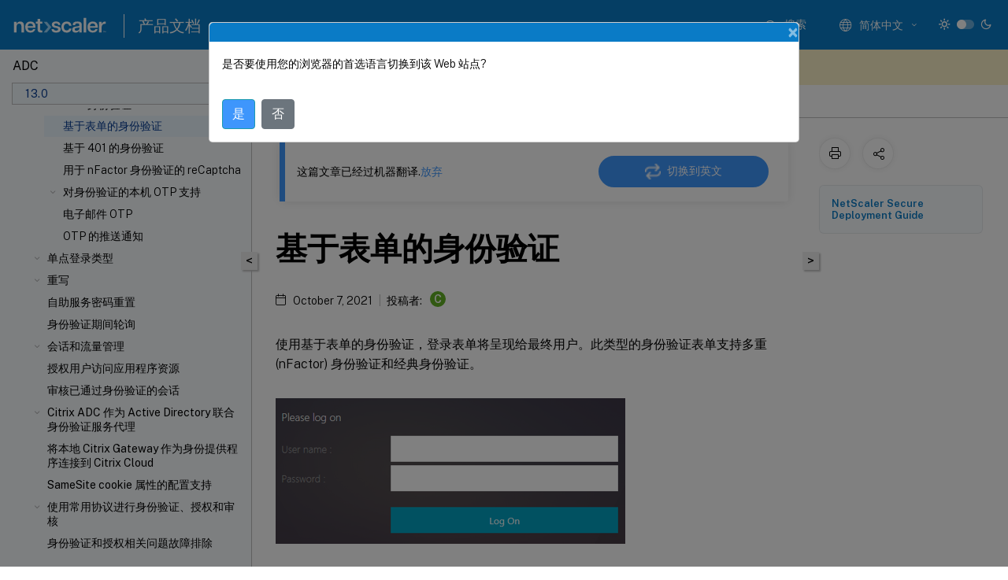

--- FILE ---
content_type: text/html; charset=UTF-8
request_url: https://docs.netscaler.com/en-us/citrix-adc/current-release?lang-switch=true
body_size: 46523
content:
<!DOCTYPE html>
<html lang="en" class="theme" style="visibility:hidden">
    <head>
<meta http-equiv="Content-Type" content="text/html; charset=UTF-8">
    <meta charset="UTF-8">
    <meta http-equiv="X-UA-Compatible" content="IE=edge">
    <meta name="viewport" content="width=device-width, initial-scale=1.0, maximum-scale=12.0, user-scalable=yes">
    
    
   
    <title>NetScaler 14.1</title>
	
    <meta name="description" content="NetScaler is an application delivery controller that performs application-specific traffic analysis to intelligently distribute, optimize, and secure Layer 4-Layer 7 network traffic for web applications.">
	
    <meta name="ctx_product" content="adc_main">
    
    <meta name="ctx_product_version" content="release_14_1_current_release">
    <meta name="lastModified" content="September 27, 2025">
<meta name="mt_fly_provider" content="">
    <meta name="lang_code" content="en-us">   
    <meta name="google-site-verification" content="vsmeIST81_ULm9HbCgrEHFrDA9QJAevauWZW-GQhmMI">
    

    

      <link rel="preconnect" href="https://consent.trustarc.com" crossorigin>   

   <link rel="preconnect" href="https://fonts.gstatic.com" crossorigin>

    <link rel="preload" as="style" href="https://fonts.googleapis.com/css2?family=Public+Sans:wght@300;400;600;700&amp;display=swap">

    <link rel="stylesheet" href="https://fonts.googleapis.com/css2?family=Public+Sans:wght@300;400;600;700&amp;display=swap" media="print" onload="this.media='all'">

        
   
    <link rel="preload" as="style" href="/assets/main.css">
    <link rel="stylesheet" href="/assets/main.css">



    <link rel="canonical" href="/en-us/citrix-adc/current-release.html">
    <link rel="icon" type="image/vnd.microsoft.icon" href="/assets/images/favicon.ico">
    <link rel="apple-touch-icon" href="/assets/images/apple-touch-icon.png">
  
    
    
</head>

    <body class="doc">
        <div class="docs-container-fluid">
            <div class="row no-gutters docs-header-container" id="docs-header-container-id">
                <div class="col-sm-12 col-md-12 docs-page-header">
                    
                        
<header class="docs-header clearfix">
  <!-- <button type="button" id="extra-close-button" class="close" data-dismiss="modal" aria-label="Close">
        <span aria-hidden="true">&times;</span>
    </button> -->

  <div class="md-search">
    <div class="md-search-close">
      <span class="docs-icon icon-close"></span>
    </div>
  </div>
  <div class="header-left">
    <div class="docs-icon icon-hamburger md-hamburger"></div>

    <a class="site-title" onclick="location.href='http://netscaler.com';">
      <img class="add-header-logo">
      
    </a>
    <span class="header-divider"> </span>
    <a href="/en-us" class="site-title-text">Product Documentation</a>
  </div>
  <div class="header-right">
    <div class="search-bar-container">
<!-- Button trigger modal -->
<button type="button" class="btn btn-primary search-btn-homepage" data-toggle="modal" data-target="#algoliaModal" id="search-btn">
  <span class="docs-icon icon-search"></span>
  <div class="search-box-new"> Search</div>
</button>

<input type="hidden" id="search_type" value="Type to search">
<input type="hidden" id="search_no_results" value="No results">
<input type="hidden" id="search_filter" value="Filters">
<input type="hidden" id="search_refine" value="Refine results">
<input type="hidden" id="search_clear_all" value="Clear All">
<input type="hidden" id="search_citrix_pro_doc" value="Search Product documentation">
<input type="hidden" id="search_query" value="Try a different or less specific query. Remove any selected filters. Example queries include upgrade, workspace, certificate.">
<input type="hidden" id="search_recommended" value="Recommended topics">
<input type="hidden" id="search_related_topics" value="Related topics in Citrix Tech Zone">
<input type="hidden" id="search_no_result_tech_zone" value="No results found in Tech Zone">
<input type="hidden" id="search_show_more" value="Show more in Tech Zone">
<input type="hidden" id="search_query_all" value="Search in all products">
<input type="hidden" id="search_featured" value="Featured topics">
<input type="hidden" id="search_active_filter" value="Selected filter">

  <!-- Modal -->
  <div class="modal fade" id="algoliaModal" data-backdrop="false" tabindex="-1" role="dialog" aria-labelledby="algoliaModalLabel" aria-hidden="true">
    <div class="modal-dialog modal-dialog-scrollable" role="document">
      <div class="modal-content search-modal-content">
        <div class="modal-body search-modal-body" id="modal-box-algolia">
          <div>
            <div class="search-filter-head">
              <div class="inner-div">
                <div class="close-search-modal-mobile" data-dismiss="modal" aria-label="Close">
                 <span class="docs-icon algolia-modal-close-icon icon-arrow-back-search"></span>
                </div> 
                <div id="autocomplete">
                </div>
                <div class="close-search-modal" data-dismiss="modal" aria-label="Close">
                  <p>Close</p> <span class="docs-icon icon-clearAll-search"></span>
                </div>
                <div class="mobile-filter" id="mobile-filter-button"><span class="docs-icon icon-filter"></span></div>    
              </div>
            </div>
            <div class="search-hits">
              <div class="products-heading">
                <div class="prod">
                <div class="refine-heading">Refine results</div>
                <div id="clear-refinement" class="bg-ss-clear"></div>
                </div>
                <div id="hierarchical-menu">
                  <input type="text" id="product-search" class="product-searchbox" placeholder="Search for products">
                  <p class="select-product-mobile">Select Product</p>
                </div>
              </div>
              <div class="mobile-apply-filter" id="mobile-filter-div">
                <div class="mobile-apply-filter-inner">
                  <div id="apply-filter">Apply</div>
                  <div id="clear-refinement-mobile">Clear All</div>
                </div>
              </div>
              <div id="result-div">
                <div id="query-suggestion-div"></div>
                <div class="show-filter">
                  <div id="selected-message">Selected filter</div>
                  <div id="current-refinements"></div>
                </div>
                <div id="empty-search-algolia">
                  <div class="search-icon-big">
                    <span class="docs-icon icon-search no-result"></span>
                  </div>
                  <div class="empty-message-class">
                     <div class="empty-message-line-1 modal-text-center">Search Product documentation</div>
                  </div>
                </div>
                <div id="infinite-hits-custom" class="hits-container" style="display:none;">
                </div>
              </div>
            </div>
          </div>
        </div>
      </div>
    </div>
  </div>

      <span class="docs-icon icon-search md-search-submit"></span>
    </div>
<div class="language-container">
    <button type="button" class="btn btn-default dropdown-toggle" data-toggle="dropdown" aria-haspopup="true" aria-expanded="false" onclick="loadCaptcha('language')">
        <i class="docs-icon icon-globe cx-globe lang-selected"></i>
        <span class="lang-selected-text"></span>
        <span class="docs-icon dropdown-arrow icon-arrow-down-rounded"></span>
    </button>
        
    <ul class="dropdown-menu">
        <li class="lang active lang-desktop">
            <a class='language-option' href='/en-us/citrix-adc/current-release?lang-switch=true'>
                <div class="lang-p">
                    English
                </div>
            </a>
        </li>
        <li class="lang active lang-mobile">
            <a class='language-option' href='/en-us/citrix-adc/current-release?lang-switch=true'>
                <div class="lang-p">
                    EN
                </div>
            </a>
        </li>
            <li class="lang active lang-desktop">
                <a class="language-option mt-lang" href="/de-de/citrix-adc/current-release.html?lang-switch=true">
                    <div class="lang-p">
                        <span class="lang-txt">Deutsch</span>
                        <span class="docs-icon icon-mt"></span>
                        <p class="img_description">Machine Translated</p>
                    </div>
                </a>
            </li>
            <li class="lang active lang-mobile">
                <a class="language-option mt-lang" href="/de-de/citrix-adc/current-release.html?lang-switch=true">
                    <div class="lang-p">
                        <span class="lang-txt">DE</span>
                        <span class="docs-icon icon-mt"></span>
                        <p class="img_description">Machine Translated</p>
                    </div>
                </a>
            </li>
            <li class="lang active lang-desktop">
                <a class="language-option mt-lang" href="/fr-fr/citrix-adc/current-release.html?lang-switch=true">
                    <div class="lang-p">
                        <span class="lang-txt">Français</span>
                        <span class="docs-icon icon-mt"></span>
                        <p class="img_description">Machine Translated</p>
                    </div>
                </a>
            </li>
            <li class="lang active lang-mobile">
                <a class="language-option mt-lang" href="/fr-fr/citrix-adc/current-release.html?lang-switch=true">
                    <div class="lang-p">
                        <span class="lang-txt">FR</span>
                        <span class="docs-icon icon-mt"></span>
                        <p class="img_description">Machine Translated</p>
                    </div>
                </a>
            </li>
            <li class="lang active lang-desktop">
                <a class="language-option mt-lang" href="/es-es/citrix-adc/current-release.html?lang-switch=true">
                    <div class="lang-p">
                        <span class="lang-txt">Español</span>
                        <span class="docs-icon icon-mt"></span>
                        <p class="img_description">Machine Translated</p>
                    </div>
                </a>
            </li>
            <li class="lang active lang-mobile">
                <a class="language-option mt-lang" href="/es-es/citrix-adc/current-release.html?lang-switch=true">
                    <div class="lang-p">
                        <span class="lang-txt">ES</span>
                        <span class="docs-icon icon-mt"></span>
                        <p class="img_description">Machine Translated</p>
                    </div>
                </a>
            </li>
            <li class="lang active lang-desktop">
                <a class="language-option mt-lang" href="/ja-jp/citrix-adc/current-release.html?lang-switch=true">
                    <div class="lang-p">
                        <span class="lang-txt">日本語</span>
                        <span class="docs-icon icon-mt"></span>
                        <p class="img_description">Machine Translated</p>
                    </div>
                </a>
            </li>
            <li class="lang active lang-mobile">
                <a class="language-option mt-lang" href="/ja-jp/citrix-adc/current-release.html?lang-switch=true">
                    <div class="lang-p">
                        <span class="lang-txt">JA</span>
                        <span class="docs-icon icon-mt"></span>
                        <p class="img_description">Machine Translated</p>
                    </div>
                </a>
            </li>
            <li class="lang active lang-desktop">
                <a class="language-option mt-lang" href="/zh-cn/citrix-adc/current-release.html?lang-switch=true">
                    <div class="lang-p">
                        <span class="lang-txt">简体中文</span>
                        <span class="docs-icon icon-mt"></span>
                        <p class="img_description">Machine Translated</p>
                    </div>
                </a>
            </li>
            <li class="lang active lang-mobile">
                <a class="language-option mt-lang" href="/zh-cn/citrix-adc/current-release.html?lang-switch=true">
                    <div class="lang-p">
                        <span class="lang-txt">ZH</span>
                        <span class="docs-icon icon-mt"></span>
                        <p class="img_description">Machine Translated</p>
                    </div>
                </a>
            </li>
    </ul>
</div>



    <div class="light-toggle-box">
      <div class="light docs-actions-item">
        <span data-content="Light theme">
          <i class="docs-icon icon-sun"></i>
        </span>
      </div>
      <label class="switch">
        <input id="switch_theme" type="checkbox">
        <span class="slider round"></span>
      </label>
      <div class="dark docs-actions-item">
        <span data-content="Dark theme">
          <i class="docs-icon icon-moon"></i>
        </span>
      </div>
    </div>

    <button class="themebtn-switch">
      <span data-content="Light theme" class="theme-mobile">
        <i class="docs-icon icon-sun"></i>
      </span>
    </button>
  </div>
</header>


                    
					 <div id="docs-banner">
                        <div id="banner-div" style="display: none;" data-component="dismissible-item" data-expiry="1000" data-id="welcome-banner" data-type="info" data-value='&lt;div&gt;&lt;p id="text-banner"&gt;&lt;/p&gt;&lt;p id="new-banner"&gt;&lt;/p&gt;&lt;/div&gt;'></div>


                    </div>
                </div>
            </div>
            <div class="row no-gutters">
                <div class="col-sm-12 col-md-12 docs-page-content">
			<div id="invisible-recaptcha"></div>
     			 <input type="hidden" id="recaptchaVal" value="">
                    
   
<div class="row no-gutters" id="collapse">
  <div class="col-3 col-md-4 col-lg-3 content-left-wrapper">
    <div class="left-wrapper">
      
      

    
   <div class="version-name-class">
       <span class="version-name">ADC</span>
   </div>
    <div class="cx-version-options">
        <div class="dropdown">
            
            <button class="btn btn-secondary dropdown-toggle docsproductversiondropdown" type="button" data-toggle="dropdown" aria-haspopup="true" aria-expanded="false">
                <p class="version-name-container">
                     <span class="version-name">14.1-Current Release</span>
                    
                </p>
                <span class="docs-icon icons-arrow-version-selector"></span>
                
            </button>
            <div class="dropdown-menu" aria-labelledby="dropdownMenuButton">
            
              <a class="dropdown-item" data-version-url="/en-us/citrix-adc/current-release/">14.1-Current Release</a>
            
              <a class="dropdown-item" data-version-url="/en-us/citrix-adc/13-1/">13.1</a>
            
              <a class="dropdown-item" data-version-url="/en-us/citrix-adc/12-1/">12.1</a>
            
            </div>
        </div>
    </div>


<div class="left-nav">
    <div class="overlay"></div>
    <ul class="ctx-sub-menu scrollable">
                <li>
                    
                    <p>
                    
                        
                        
                        
                        
                        <a href='/en-us/citrix-adc/current-release/citrix-adc-release-notes'>
                            NetScaler Release Notes
                            
                            
                        </a>
                    </p>
                 </li>
                <li class="has-sub-nav-li">
                    
                    <p>
                        <span class="ctx-sub-menu-group-link has-sub-nav docs-icon icon-arrow-down-rounded"></span>
                    
                        
                        
                        
                        
                        <a class='ctx-sub-menu-group-title' href='/en-us/citrix-adc/current-release/getting-started-with-citrix-adc'>
                            Getting Started with NetScaler
                            
                            
                        </a>
                    </p>
                        <ul id="ctx-sub-menu-children" class="ctx-sub-menu-closed">
                                <li>
                                    <p>  
                                        <a href='/en-us/citrix-adc/current-release/getting-started-with-citrix-adc/where-citrix-adc-in-network'>Where Does a NetScaler Appliance Fit in the Network?</a>
                                </p>
</li>
                                <li>
                                    <p>  
                                        <a href='/en-us/citrix-adc/current-release/getting-started-with-citrix-adc/communicate-with-clients-servers'>How a NetScaler Communicates with Clients and Servers</a>
                                </p>
</li>
                                <li>
                                    <p>  
                                        <a href='/en-us/citrix-adc/current-release/getting-started-with-citrix-adc/product-line'>Introduction to the NetScaler Product Line</a>
                                </p>
</li>
                                <li>
                                    <p>  
                                        <a href='/en-us/citrix-adc/current-release/getting-started-with-citrix-adc/install-hardware'>Install the hardware</a>
                                </p>
</li>
                                <li>
                                    <p>  
                                        <a href='/en-us/citrix-adc/current-release/getting-started-with-citrix-adc/accessing-citrix-adc'>Access a NetScaler</a>
                                </p>
</li>
                                <li>
                                    <p>  
                                        <a href='/en-us/citrix-adc/current-release/getting-started-with-citrix-adc/configure-citrix-adc-first-time'>Configure the ADC for the first time</a>
                                </p>
</li>
                                <li>
                                    <p>  
                                        <a href='/en-us/citrix-adc/current-release/getting-started-with-citrix-adc/secure-your-citrix-adc-deployment'>Secure your NetScaler deployment</a>
                                </p>
</li>
                                <li>
                                    <p>  
                                        <a href='/en-us/citrix-adc/current-release/getting-started-with-citrix-adc/configure-ha-first-time'>Configure high availability</a>
                                </p>
</li>
                                <li>
                                    <p>  
                                        <a href='/en-us/citrix-adc/current-release/getting-started-with-citrix-adc/change-rpc-node-password'>Change an RPC node password</a>
                                </p>
</li>
                                <li>
                                    <p>  
                                        <a href='/en-us/citrix-adc/current-release/getting-started-with-citrix-adc/configure-fips-first-time'>Configuring a FIPS Appliance for the First Time</a>
                                </p>
</li>
                                <li>
                                    <p>  
                                        <a href='/en-us/citrix-adc/current-release/getting-started-with-citrix-adc/network-topologies'>Understanding Common Network Topologies</a>
                                </p>
</li>
                                <li class="has-sub-nav-li">
                                    <p> <!-- rendering second level child -->
                                        <span class="ctx-sub-menu-group-link has-sub-nav docs-icon icon-arrow-down-rounded"></span>  
                                        <a class='ctx-sub-menu-group-title' href='/en-us/citrix-adc/current-release/getting-started-with-citrix-adc/configure-system-settings'>System management settings</a> <!-- rendering second level child -->
                                    </p>
                                    <ul id="ctx-sub-menu-children" class="ctx-sub-menu-closed">
                                                <li>
                                                    <p>  
                                                        <a href='/en-us/citrix-adc/current-release/getting-started-with-citrix-adc/configure-system-settings/configuring-system-settings'>
                                                        System settings </a>
                                                    </p>
                                                </li>
                                                <li>
                                                    <p>  
                                                        <a href='/en-us/citrix-adc/current-release/getting-started-with-citrix-adc/configure-system-settings/configure-modes-packet-forwarding'>
                                                        Packet forwarding modes </a>
                                                    </p>
                                                </li>
                                                <li>
                                                    <p>  
                                                        <a href='/en-us/citrix-adc/current-release/getting-started-with-citrix-adc/configure-system-settings/configure-network-interfaces'>
                                                        Network interfaces </a>
                                                    </p>
                                                </li>
                                                <li>
                                                    <p>  
                                                        <a href='/en-us/citrix-adc/current-release/getting-started-with-citrix-adc/configure-system-settings/configure-clock-sync'>
                                                        Clock synchronization </a>
                                                    </p>
                                                </li>
                                                <li>
                                                    <p>  
                                                        <a href='/en-us/citrix-adc/current-release/getting-started-with-citrix-adc/configure-system-settings/configure-dns'>
                                                        DNS configuration </a>
                                                    </p>
                                                </li>
                                                <li>
                                                    <p>  
                                                        <a href='/en-us/citrix-adc/current-release/getting-started-with-citrix-adc/configure-system-settings/configure-snmp'>
                                                        SNMP configuration </a>
                                                    </p>
                                                </li>
                                                <li>
                                                    <p>  
                                                        <a href='/en-us/citrix-adc/current-release/getting-started-with-citrix-adc/configure-system-settings/verify-sytem-configuration'>
                                                        Verify Configuration </a>
                                                    </p>
                                                </li>
                                    </ul>
                                </li>
                                <li class="has-sub-nav-li">
                                    <p> <!-- rendering second level child -->
                                        <span class="ctx-sub-menu-group-link has-sub-nav docs-icon icon-arrow-down-rounded"></span>  
                                        <a class='ctx-sub-menu-group-title' href='/en-us/citrix-adc/current-release/getting-started-with-citrix-adc/load-balancing'>Load balance traffic on a NetScaler appliance</a> <!-- rendering second level child -->
                                    </p>
                                    <ul id="ctx-sub-menu-children" class="ctx-sub-menu-closed">
                                                <li>
                                                    <p>  
                                                        <a href='/en-us/citrix-adc/current-release/getting-started-with-citrix-adc/load-balancing/configure-load-balancing'>
                                                        Load balancing </a>
                                                    </p>
                                                </li>
                                                <li>
                                                    <p>  
                                                        <a href='/en-us/citrix-adc/current-release/getting-started-with-citrix-adc/load-balancing/configure-persistence-settings'>
                                                        Persistence settings </a>
                                                    </p>
                                                </li>
                                                <li>
                                                    <p>  
                                                        <a href='/en-us/citrix-adc/current-release/getting-started-with-citrix-adc/load-balancing/protect-load-balancing-configuration'>
                                                        Configure features to protect the load balancing configuration </a>
                                                    </p>
                                                </li>
                                                <li>
                                                    <p>  
                                                        <a href='/en-us/citrix-adc/current-release/getting-started-with-citrix-adc/load-balancing/load-balancing-scenario'>
                                                        A typical load balancing scenario </a>
                                                    </p>
                                                </li>
                                                <li>
                                                    <p>  
                                                        <a href='/en-us/citrix-adc/current-release/getting-started-with-citrix-adc/load-balancing/force-secure-and-httponly-cookie-options'>
                                                        Use case - How to force Secure and HttpOnly cookie options for websites using the NetScaler appliance </a>
                                                    </p>
                                                </li>
                                    </ul>
                                </li>
                                <li>
                                    <p>  
                                        <a href='/en-us/citrix-adc/current-release/getting-started-with-citrix-adc/accelerate-using-compression'>Accelerate load balanced traffic by using compression</a>
                                </p>
</li>
                                <li>
                                    <p>  
                                        <a href='/en-us/citrix-adc/current-release/getting-started-with-citrix-adc/secure-traffic-using-ssl'>Secure load balanced traffic by using SSL</a>
                                </p>
</li>
                                <li class="has-sub-nav-li">
                                    <p> <!-- rendering second level child -->
                                        <span class="ctx-sub-menu-group-link has-sub-nav docs-icon icon-arrow-down-rounded"></span>  
                                        <a class='ctx-sub-menu-group-title' href='/en-us/citrix-adc/current-release/getting-started-with-citrix-adc/features'>Features at a Glance</a> <!-- rendering second level child -->
                                    </p>
                                    <ul id="ctx-sub-menu-children" class="ctx-sub-menu-closed">
                                                <li>
                                                    <p>  
                                                        <a href='/en-us/citrix-adc/current-release/getting-started-with-citrix-adc/features/switching-and-traffic-management-features'>
                                                        Application Switching and Traffic Management Features </a>
                                                    </p>
                                                </li>
                                                <li>
                                                    <p>  
                                                        <a href='/en-us/citrix-adc/current-release/getting-started-with-citrix-adc/features/application-acceleration-features'>
                                                        Application Acceleration Features </a>
                                                    </p>
                                                </li>
                                                <li>
                                                    <p>  
                                                        <a href='/en-us/citrix-adc/current-release/getting-started-with-citrix-adc/features/security-and-firewall-features'>
                                                        Application Security and Firewall Features </a>
                                                    </p>
                                                </li>
                                                <li>
                                                    <p>  
                                                        <a href='/en-us/citrix-adc/current-release/getting-started-with-citrix-adc/features/application-visibility-features'>
                                                        Application Visibility Feature </a>
                                                    </p>
                                                </li>
                                    </ul>
                                </li>
                        </ul>
                 </li>
                <li class="has-sub-nav-li">
                    
                    <p>
                        <span class="ctx-sub-menu-group-link has-sub-nav docs-icon icon-arrow-down-rounded"></span>
                    
                        
                        
                        
                        
                        <a class='ctx-sub-menu-group-title' href='/en-us/citrix-adc/current-release/solutions'>
                            NetScaler Solutions
                            
                            
                        </a>
                    </p>
                        <ul id="ctx-sub-menu-children" class="ctx-sub-menu-closed">
                                <li>
                                    <p>  
                                        <a href='/en-us/citrix-adc/current-release/solutions/deploy-xa-xd'>Setting up NetScaler for Citrix Virtual Apps and Desktops™</a>
                                </p>
</li>
                                <li>
                                    <p>  
                                        <a href='/en-us/citrix-adc/current-release/solutions/global-server-load-balancing--gslb--powered-zone-preference'>Global Server Load Balancing (GSLB) Powered Zone Preference</a>
                                </p>
</li>
                                <li>
                                    <p>  
                                        <a href='/en-us/citrix-adc/current-release/solutions/anycast-support-in-citrix-adc'>Anycast support in NetScaler</a>
                                </p>
</li>
                                <li>
                                    <p>  
                                        <a href='/en-us/citrix-adc/current-release/solutions/deploy-ad-platform-aws'>Deploy digital advertising platform on AWS with NetScaler</a>
                                </p>
</li>
                                <li>
                                    <p>  
                                        <a href='/en-us/citrix-adc/current-release/solutions/enhance-clickstream-analytics-in-aws-using-citrix-adc'>Enhancing Clickstream analytics in AWS using NetScaler</a>
                                </p>
</li>
                        </ul>
                 </li>
                <li class="has-sub-nav-li">
                    
                    <p>
                        <span class="ctx-sub-menu-group-link has-sub-nav docs-icon icon-arrow-down-rounded"></span>
                    
                        
                        
                        
                        
                        <a class='ctx-sub-menu-group-title' href='/en-us/citrix-adc/current-release/cloud-native-solution'>
                            NetScaler cloud native solution
                            
                            
                        </a>
                    </p>
                        <ul id="ctx-sub-menu-children" class="ctx-sub-menu-closed">
                                <li>
                                    <p>  
                                        <a href='/en-us/citrix-adc/current-release/cloud-native-solution/ingress-solution'>Kubernetes Ingress solution</a>
                                </p>
</li>
                                <li>
                                    <p>  
                                        <a href='/en-us/citrix-adc/current-release/cloud-native-solution/gateway-controller'>NetScaler Kubernetes Gateway Controller</a>
                                </p>
</li>
                                <li>
                                    <p>  
                                        <a href='/en-us/citrix-adc/current-release/cloud-native-solution/service-mesh'>Service mesh</a>
                                </p>
</li>
                                <li>
                                    <p>  
                                        <a href='/en-us/citrix-adc/current-release/cloud-native-solution/observability-solution'>Solutions for observability</a>
                                </p>
</li>
                                <li>
                                    <p>  
                                        <a href='/en-us/citrix-adc/current-release/cloud-native-solution/citrix-api-gateway'>API gateway for Kubernetes</a>
                                </p>
</li>
                                <li>
                                    <p>  
                                        <a href='/en-us/citrix-adc/current-release/cloud-native-solution/cloud-native-troubleshooting'>Use NetScaler ADM to Troubleshoot NetScaler cloud native Networking</a>
                                </p>
</li>
                        </ul>
                 </li>
                <li class="has-sub-nav-li">
                    
                    <p>
                        <span class="ctx-sub-menu-group-link has-sub-nav docs-icon icon-arrow-down-rounded"></span>
                    
                        
                        
                        
                        
                        <a class='ctx-sub-menu-group-title' href='/en-us/citrix-adc/current-release/deploying-vpx'>
                            Deploy a NetScaler VPX instance
                            
                            
                        </a>
                    </p>
                        <ul id="ctx-sub-menu-children" class="ctx-sub-menu-closed">
                                <li>
                                    <p>  
                                        <a href='/en-us/citrix-adc/current-release/deploying-vpx/supported-hypervisors-features-limitations'>Support matrix and usage guidelines</a>
                                </p>
</li>
                                <li>
                                    <p>  
                                        <a href='/en-us/citrix-adc/current-release/deploying-vpx/vpx-performance-on-esx-kvm-xen'>Optimize NetScaler VPX performance on VMware ESX, Linux KVM, and Citrix Hypervisors</a>
                                </p>
</li>
                                <li>
                                    <p>  
                                        <a href='/en-us/citrix-adc/current-release/deploying-vpx/support-for-increasing-vpx-disk-space'>Support for increasing NetScaler VPX disk space</a>
                                </p>
</li>
                                <li>
                                    <p>  
                                        <a href='/en-us/citrix-adc/current-release/deploying-vpx/apply-vpx-config-at-preboot'>Apply NetScaler VPX configurations at the first boot of the NetScaler appliance in cloud</a>
                                </p>
</li>
                                <li>
                                    <p>  
                                        <a href='/en-us/citrix-adc/current-release/deploying-vpx/improve-ssl-tps-performance-on-cloud'>Improve SSL-TPS performance on public cloud platforms</a>
                                </p>
</li>
                                <li>
                                    <p>  
                                        <a href='/en-us/citrix-adc/current-release/deploying-vpx/smt-feature-on-vpx'>Configure simultaneous multithreading for NetScaler VPX on public clouds</a>
                                </p>
</li>
                                <li>
                                    <p>  
                                        <a href='/en-us/citrix-adc/current-release/deploying-vpx/sanity-checker-tool'>NetScaler sanity checker tool</a>
                                </p>
</li>
                                <li>
                                    <p>  
                                        <a href='/en-us/citrix-adc/current-release/deploying-vpx/install-vpx-on-bare-metal'>Install a NetScaler VPX instance on a bare metal server</a>
                                </p>
</li>
                                <li class="has-sub-nav-li">
                                    <p> <!-- rendering second level child -->
                                        <span class="ctx-sub-menu-group-link has-sub-nav docs-icon icon-arrow-down-rounded"></span>  
                                        <a class='ctx-sub-menu-group-title' href='/en-us/citrix-adc/current-release/deploying-vpx/install-vpx-on-xenserver'>Install a NetScaler VPX instance on Citrix Hypervisor™</a> <!-- rendering second level child -->
                                    </p>
                                    <ul id="ctx-sub-menu-children" class="ctx-sub-menu-closed">
                                                <li>
                                                    <p>  
                                                        <a href='/en-us/citrix-adc/current-release/deploying-vpx/install-vpx-on-xenserver/configure-sr-iov-on-xenserver'>
                                                        Configuring NetScaler Virtual Appliances to use Single Root I/O Virtualization (SR-IOV) Network Interfaces </a>
                                                    </p>
                                                </li>
                                    </ul>
                                </li>
                                <li class="has-sub-nav-li">
                                    <p> <!-- rendering second level child -->
                                        <span class="ctx-sub-menu-group-link has-sub-nav docs-icon icon-arrow-down-rounded"></span>  
                                        <a class='ctx-sub-menu-group-title' href='/en-us/citrix-adc/current-release/deploying-vpx/install-vpx-on-esx'>Install a NetScaler VPX instance on VMware ESX</a> <!-- rendering second level child -->
                                    </p>
                                    <ul id="ctx-sub-menu-children" class="ctx-sub-menu-closed">
                                                <li>
                                                    <p>  
                                                        <a href='/en-us/citrix-adc/current-release/deploying-vpx/install-vpx-on-esx/configure-vmxnet3'>
                                                        Configure NetScaler VPX to use VMXNET3 network interface </a>
                                                    </p>
                                                </li>
                                                <li>
                                                    <p>  
                                                        <a href='/en-us/citrix-adc/current-release/deploying-vpx/install-vpx-on-esx/configure-sr-iov'>
                                                        Configure NetScaler VPX to use SR-IOV network interface </a>
                                                    </p>
                                                </li>
                                                <li>
                                                    <p>  
                                                        <a href='/en-us/citrix-adc/current-release/deploying-vpx/install-vpx-on-esx/configure-vpx-ssl-in-sriov-mode'>
                                                        Configure NetScaler VPX to use Intel QAT for SSL acceleration in SR-IOV mode </a>
                                                    </p>
                                                </li>
                                                <li>
                                                    <p>  
                                                        <a href='/en-us/citrix-adc/current-release/deploying-vpx/install-vpx-on-esx/migrate-e1000-sriov-vmxnet3'>
                                                        Migrating the NetScaler VPX from E1000 to SR-IOV or VMXNET3 network interfaces </a>
                                                    </p>
                                                </li>
                                                <li>
                                                    <p>  
                                                        <a href='/en-us/citrix-adc/current-release/deploying-vpx/install-vpx-on-esx/configure-pci-passthrough-vmware-esx'>
                                                        Configure NetScaler VPX to use PCI passthrough network interface </a>
                                                    </p>
                                                </li>
                                                <li>
                                                    <p>  
                                                        <a href='/en-us/citrix-adc/current-release/deploying-vpx/install-vpx-on-esx/apply-preboot-userdata-on-esx-vpx'>
                                                        Apply NetScaler VPX configurations at the first boot of the NetScaler appliance on VMware ESX hypervisor </a>
                                                    </p>
                                                </li>
                                    </ul>
                                </li>
                                <li>
                                    <p>  
                                        <a href='/en-us/citrix-adc/current-release/deploying-vpx/install-vpx-on-vmc-on-aws'>Install a NetScaler VPX instance on VMware cloud on AWS</a>
                                </p>
</li>
                                <li>
                                    <p>  
                                        <a href='/en-us/citrix-adc/current-release/deploying-vpx/install-vpx-on-hyper-v'>Install a NetScaler VPX instance on Microsoft Hyper-V servers</a>
                                </p>
</li>
                                <li class="has-sub-nav-li">
                                    <p> <!-- rendering second level child -->
                                        <span class="ctx-sub-menu-group-link has-sub-nav docs-icon icon-arrow-down-rounded"></span>  
                                        <a class='ctx-sub-menu-group-title' href='/en-us/citrix-adc/current-release/deploying-vpx/install-vpx-on-kvm'>Install a NetScaler VPX instance on Linux-KVM platform</a> <!-- rendering second level child -->
                                    </p>
                                    <ul id="ctx-sub-menu-children" class="ctx-sub-menu-closed">
                                                <li>
                                                    <p>  
                                                        <a href='/en-us/citrix-adc/current-release/deploying-vpx/install-vpx-on-kvm/prerequisites-installation-on-kvm'>
                                                        Prerequisites for installing NetScaler VPX virtual appliances on Linux-KVM platform </a>
                                                    </p>
                                                </li>
                                                <li>
                                                    <p>  
                                                        <a href='/en-us/citrix-adc/current-release/deploying-vpx/install-vpx-on-kvm/provision-on-kvm-using-openstack'>
                                                        Provisioning the NetScaler virtual appliance by using OpenStack </a>
                                                    </p>
                                                </li>
                                                <li>
                                                    <p>  
                                                        <a href='/en-us/citrix-adc/current-release/deploying-vpx/install-vpx-on-kvm/provision-on-kvm-using-virtual-machine-manager'>
                                                        Provisioning the NetScaler virtual appliance by using the Virtual Machine Manager </a>
                                                    </p>
                                                </li>
                                                <li>
                                                    <p>  
                                                        <a href='/en-us/citrix-adc/current-release/deploying-vpx/install-vpx-on-kvm/configure-sr-iov-kvm'>
                                                        Configuring NetScaler virtual appliances to use SR-IOV network interface </a>
                                                    </p>
                                                </li>
                                                <li>
                                                    <p>  
                                                        <a href='/en-us/citrix-adc/current-release/deploying-vpx/install-vpx-on-kvm/configure-vpx-ssl-linux-kvm'>
                                                        Configure a NetScaler VPX on KVM hypervisor to use Intel QAT for SSL acceleration in SR-IOV mode </a>
                                                    </p>
                                                </li>
                                                <li>
                                                    <p>  
                                                        <a href='/en-us/citrix-adc/current-release/deploying-vpx/install-vpx-on-kvm/configure-pci-passthrough-kvm'>
                                                        Configuring NetScaler virtual appliances to use PCI Passthrough network interface </a>
                                                    </p>
                                                </li>
                                                <li>
                                                    <p>  
                                                        <a href='/en-us/citrix-adc/current-release/deploying-vpx/install-vpx-on-kvm/provision-on-kvm-using-virsh'>
                                                        Provisioning the NetScaler virtual appliance by using the virsh Program </a>
                                                    </p>
                                                </li>
                                                <li>
                                                    <p>  
                                                        <a href='/en-us/citrix-adc/current-release/deploying-vpx/install-vpx-on-kvm/manage-citrix-adc-guest-vm'>
                                                        Managing the NetScaler Guest VMs </a>
                                                    </p>
                                                </li>
                                                <li>
                                                    <p>  
                                                        <a href='/en-us/citrix-adc/current-release/deploying-vpx/install-vpx-on-kvm/provision-on-kvm-using-openstack-with-sriov'>
                                                        Provisioning the NetScaler virtual appliance with SR-IOV on OpenStack </a>
                                                    </p>
                                                </li>
                                                <li>
                                                    <p>  
                                                        <a href='/en-us/citrix-adc/current-release/deploying-vpx/install-vpx-on-kvm/configure-ovs-dpdk-kvm'>
                                                        Configuring a NetScaler VPX instance on KVM to use OVS DPDK-Based host interfaces </a>
                                                    </p>
                                                </li>
                                                <li>
                                                    <p>  
                                                        <a href='/en-us/citrix-adc/current-release/deploying-vpx/install-vpx-on-kvm/apply-vpx-preboot-userdata-on-kvm'>
                                                        Apply NetScaler VPX configurations at the first boot of the NetScaler appliance on the KVM hypervisor </a>
                                                    </p>
                                                </li>
                                    </ul>
                                </li>
                                <li class="has-sub-nav-li">
                                    <p> <!-- rendering second level child -->
                                        <span class="ctx-sub-menu-group-link has-sub-nav docs-icon icon-arrow-down-rounded"></span>  
                                        <a class='ctx-sub-menu-group-title' href='/en-us/citrix-adc/current-release/deploying-vpx/deploy-aws'>Deploy a NetScaler VPX instance on AWS</a> <!-- rendering second level child -->
                                    </p>
                                    <ul id="ctx-sub-menu-children" class="ctx-sub-menu-closed">
                                                <li>
                                                    <p>  
                                                        <a href='/en-us/citrix-adc/current-release/deploying-vpx/deploy-aws/aws-terminology'>
                                                        AWS terminology </a>
                                                    </p>
                                                </li>
                                                <li>
                                                    <p>  
                                                        <a href='/en-us/citrix-adc/current-release/deploying-vpx/deploy-aws/vpx-aws-support-matrix'>
                                                        AWS-VPX support matrix </a>
                                                    </p>
                                                </li>
                                                <li>
                                                    <p>  
                                                        <a href='/en-us/citrix-adc/current-release/deploying-vpx/deploy-aws/vpx-aws-limitations-usage-guidelines'>
                                                        Limitations and usage guidelines </a>
                                                    </p>
                                                </li>
                                                <li>
                                                    <p>  
                                                        <a href='/en-us/citrix-adc/current-release/deploying-vpx/deploy-aws/prerequisites'>
                                                        Prerequisites </a>
                                                    </p>
                                                </li>
                                                <li>
                                                    <p>  
                                                        <a href='/en-us/citrix-adc/current-release/deploying-vpx/deploy-aws/aws-iam-roles'>
                                                        Configure AWS IAM roles on NetScaler VPX instance </a>
                                                    </p>
                                                </li>
                                                <li>
                                                    <p>  
                                                        <a href='/en-us/citrix-adc/current-release/deploying-vpx/deploy-aws/how-adc-vpx-on-aws-works'>
                                                        How a NetScaler VPX instance on AWS works </a>
                                                    </p>
                                                </li>
                                                <li>
                                                    <p>  
                                                        <a href='/en-us/citrix-adc/current-release/deploying-vpx/deploy-aws/launch-vpx-for-aws-ami'>
                                                        Deploy a NetScaler VPX standalone instance on AWS </a>
                                                    </p>
                                                </li>
                                                <li>
                                                    <p>  
                                                        <a href='/en-us/citrix-adc/current-release/deploying-vpx/deploy-aws/scenarios'>
                                                        Scenario: standalone instance </a>
                                                    </p>
                                                </li>
                                                <li>
                                                    <p>  
                                                        <a href='/en-us/citrix-adc/current-release/deploying-vpx/deploy-aws/download-vpx-aws-license'>
                                                        Download a NetScaler VPX license </a>
                                                    </p>
                                                </li>
                                                <li>
                                                    <p>  
                                                        <a href='/en-us/citrix-adc/current-release/deploying-vpx/deploy-aws/load-balance-servers-availability-zones'>
                                                        Load balancing servers in different availability zones </a>
                                                    </p>
                                                </li>
                                                <li>
                                                    <p>  
                                                        <a href='/en-us/citrix-adc/current-release/deploying-vpx/deploy-aws/how-aws-ha-works'>
                                                        How high availability on AWS works </a>
                                                    </p>
                                                </li>
                                                <li>
                                                    <p>  
                                                        <a href='/en-us/citrix-adc/current-release/deploying-vpx/deploy-aws/vpx-aws-ha'>
                                                        Deploy a VPX HA pair in the same AWS availability zone </a>
                                                    </p>
                                                </li>
                                                <li>
                                                    <p>  
                                                        <a href='/en-us/citrix-adc/current-release/deploying-vpx/deploy-aws/high-availability-different-zones'>
                                                        High availability across different AWS availability zones </a>
                                                    </p>
                                                </li>
                                                <li>
                                                    <p>  
                                                        <a href='/en-us/citrix-adc/current-release/deploying-vpx/deploy-aws/vpx-ha-eip-different-aws-zones'>
                                                        Deploy a VPX high-availability pair with elastic IP addresses across different AWS zones </a>
                                                    </p>
                                                </li>
                                                <li>
                                                    <p>  
                                                        <a href='/en-us/citrix-adc/current-release/deploying-vpx/deploy-aws/vpx-ha-pip-different-aws-zones'>
                                                        Deploy a VPX high-availability pair with private IP addresses across different AWS zones </a>
                                                    </p>
                                                </li>
                                                <li>
                                                    <p>  
                                                        <a href='/en-us/citrix-adc/current-release/deploying-vpx/deploy-aws/deploy-vpx-on-aws-outposts'>
                                                        Deploy a NetScaler VPX instance on AWS Outposts </a>
                                                    </p>
                                                </li>
                                                <li>
                                                    <p>  
                                                        <a href='/en-us/citrix-adc/current-release/deploying-vpx/deploy-aws/protect-aws-api-gateway-with-citrix-adc-appliance'>
                                                        Protect AWS API Gateway using the NetScaler Web Application Firewall </a>
                                                    </p>
                                                </li>
                                                <li>
                                                    <p>  
                                                        <a href='/en-us/citrix-adc/current-release/deploying-vpx/deploy-aws/configuring-aws-auto-scaling-service'>
                                                        Add back-end AWS auto scaling service </a>
                                                    </p>
                                                </li>
                                                <li>
                                                    <p>  
                                                        <a href='/en-us/citrix-adc/current-release/deploying-vpx/deploy-aws/citrix-adc-vpx-on-aws-gslb-deployment-guide'>
                                                        Deploy NetScaler GSLB on AWS </a>
                                                    </p>
                                                </li>
                                                <li>
                                                    <p>  
                                                        <a href='/en-us/citrix-adc/current-release/deploying-vpx/deploy-aws/citrix-adc-vpx-on-aws-appsecurity-deployment-guide'>
                                                        Deploy NetScaler Web App Firewall on AWS </a>
                                                    </p>
                                                </li>
                                                <li>
                                                    <p>  
                                                        <a href='/en-us/citrix-adc/current-release/deploying-vpx/deploy-aws/configure-vpx-to-use-sr-iov-aws'>
                                                        Configure a NetScaler VPX instance to use SR-IOV network interface </a>
                                                    </p>
                                                </li>
                                                <li>
                                                    <p>  
                                                        <a href='/en-us/citrix-adc/current-release/deploying-vpx/deploy-aws/vpx-enhanced-networking-with-aws-ena'>
                                                        Configure a NetScaler VPX instance to use Enhanced Networking with AWS ENA </a>
                                                    </p>
                                                </li>
                                                <li>
                                                    <p>  
                                                        <a href='/en-us/citrix-adc/current-release/deploying-vpx/deploy-aws/upgrade-vpx-aws'>
                                                        Upgrade a NetScaler VPX instance on AWS </a>
                                                    </p>
                                                </li>
                                                <li>
                                                    <p>  
                                                        <a href='/en-us/citrix-adc/current-release/deploying-vpx/deploy-aws/troubleshoot-vpx-aws'>
                                                        Troubleshoot a VPX instance on AWS </a>
                                                    </p>
                                                </li>
                                                <li>
                                                    <p>  
                                                        <a href='/en-us/citrix-adc/current-release/deploying-vpx/deploy-aws/aws-faqs'>
                                                        AWS FAQs </a>
                                                    </p>
                                                </li>
                                    </ul>
                                </li>
                                <li class="has-sub-nav-li">
                                    <p> <!-- rendering second level child -->
                                        <span class="ctx-sub-menu-group-link has-sub-nav docs-icon icon-arrow-down-rounded"></span>  
                                        <a class='ctx-sub-menu-group-title' href='/en-us/citrix-adc/current-release/deploying-vpx/deploy-vpx-on-azure'>Deploy a NetScaler VPX instance on Microsoft Azure</a> <!-- rendering second level child -->
                                    </p>
                                    <ul id="ctx-sub-menu-children" class="ctx-sub-menu-closed">
                                                <li>
                                                    <p>  
                                                        <a href='/en-us/citrix-adc/current-release/deploying-vpx/deploy-vpx-on-azure/azure-terminology'>
                                                        Azure terminology </a>
                                                    </p>
                                                </li>
                                                <li>
                                                    <p>  
                                                        <a href='/en-us/citrix-adc/current-release/deploying-vpx/deploy-vpx-on-azure/network-architecture-vpx-azure'>
                                                        Network architecture for NetScaler VPX instances on Microsoft Azure </a>
                                                    </p>
                                                </li>
                                                <li>
                                                    <p>  
                                                        <a href='/en-us/citrix-adc/current-release/deploying-vpx/deploy-vpx-on-azure/configure-vpx-standalone-arm'>
                                                        Configure a NetScaler standalone instance </a>
                                                    </p>
                                                </li>
                                                <li>
                                                    <p>  
                                                        <a href='/en-us/citrix-adc/current-release/deploying-vpx/deploy-vpx-on-azure/configuring-multiple-ips-for-vpx-using-azure-resource-manager'>
                                                        Configure multiple IP addresses for a NetScaler VPX standalone instance </a>
                                                    </p>
                                                </li>
                                                <li>
                                                    <p>  
                                                        <a href='/en-us/citrix-adc/current-release/deploying-vpx/deploy-vpx-on-azure/configure-vpx-pair-ha-inc'>
                                                        Configure a high-availability setup with multiple IP addresses and NICs </a>
                                                    </p>
                                                </li>
                                                <li>
                                                    <p>  
                                                        <a href='/en-us/citrix-adc/current-release/deploying-vpx/deploy-vpx-on-azure/configure-ha-pair-using-powershell'>
                                                        Configure a high-availability setup with multiple IP addresses and NICs by using PowerShell commands </a>
                                                    </p>
                                                </li>
                                                <li>
                                                    <p>  
                                                        <a href='/en-us/citrix-adc/current-release/deploying-vpx/deploy-vpx-on-azure/configure-ha-pair-with-alb-floating-ip-disabled-mode'>
                                                        Deploy a NetScaler high-availability pair on Azure with ALB in the floating IP-disabled mode </a>
                                                    </p>
                                                </li>
                                                <li>
                                                    <p>  
                                                        <a href='/en-us/citrix-adc/current-release/deploying-vpx/deploy-vpx-on-azure/citrix-adc-gslb-azure-dns-private-zone'>
                                                        Deploy the NetScaler for Azure DNS private zone </a>
                                                    </p>
                                                </li>
                                                <li>
                                                    <p>  
                                                        <a href='/en-us/citrix-adc/current-release/deploying-vpx/deploy-vpx-on-azure/configure-vpx-to-use-azure-accelerated-networking'>
                                                        Configure a NetScaler VPX instance to use Azure accelerated networking </a>
                                                    </p>
                                                </li>
                                                <li>
                                                    <p>  
                                                        <a href='/en-us/citrix-adc/current-release/deploying-vpx/deploy-vpx-on-azure/configure-vpx-pair-ha-inc-with-azure-ilb'>
                                                        Configure HA-INC nodes by using the NetScaler high availability template with Azure ILB </a>
                                                    </p>
                                                </li>
                                                <li>
                                                    <p>  
                                                        <a href='/en-us/citrix-adc/current-release/deploying-vpx/deploy-vpx-on-azure/configure-vpx-pair-ha-inc-with-alb'>
                                                        Configure HA-INC nodes by using the NetScaler high availability template for internet-facing applications </a>
                                                    </p>
                                                </li>
                                                <li>
                                                    <p>  
                                                        <a href='/en-us/citrix-adc/current-release/deploying-vpx/deploy-vpx-on-azure/configure-ha-with-azure-alb-ilb'>
                                                        Configure a high-availability setup with Azure external and internal load balancers simultaneously </a>
                                                    </p>
                                                </li>
                                                <li>
                                                    <p>  
                                                        <a href='/en-us/citrix-adc/current-release/deploying-vpx/deploy-vpx-on-azure/azure-vmware-solution'>
                                                        Install a NetScaler VPX instance on Azure VMware solution </a>
                                                    </p>
                                                </li>
                                                <li>
                                                    <p>  
                                                        <a href='/en-us/citrix-adc/current-release/deploying-vpx/deploy-vpx-on-azure/configure-vpx-standalone-on-avs'>
                                                        Configure a NetScaler VPX standalone instance on Azure VMware solution </a>
                                                    </p>
                                                </li>
                                                <li>
                                                    <p>  
                                                        <a href='/en-us/citrix-adc/current-release/deploying-vpx/deploy-vpx-on-azure/configure-vpx-ha-on-avs'>
                                                        Configure a NetScaler VPX high availability setup on Azure VMware solution </a>
                                                    </p>
                                                </li>
                                                <li>
                                                    <p>  
                                                        <a href='/en-us/citrix-adc/current-release/deploying-vpx/deploy-vpx-on-azure/configure-ars-with-adc-ha-pair'>
                                                        Configure Azure route server with NetScaler VPX HA pair </a>
                                                    </p>
                                                </li>
                                                <li>
                                                    <p>  
                                                        <a href='/en-us/citrix-adc/current-release/deploying-vpx/deploy-vpx-on-azure/autoscale'>
                                                        Add Azure autoscale™ settings </a>
                                                    </p>
                                                </li>
                                                <li>
                                                    <p>  
                                                        <a href='/en-us/citrix-adc/current-release/deploying-vpx/deploy-vpx-on-azure/tags'>
                                                        Azure tags for NetScaler VPX deployment </a>
                                                    </p>
                                                </li>
                                                <li>
                                                    <p>  
                                                        <a href='/en-us/citrix-adc/current-release/deploying-vpx/deploy-vpx-on-azure/configuring-gslb-on-citrix-adc-vpx-appliance'>
                                                        Configure GSLB on NetScaler VPX instances </a>
                                                    </p>
                                                </li>
                                                <li>
                                                    <p>  
                                                        <a href='/en-us/citrix-adc/current-release/deploying-vpx/deploy-vpx-on-azure/configuring-gslb-active-standby-ha-deployment-azure'>
                                                        Configure GSLB on an active-standby high availability setup </a>
                                                    </p>
                                                </li>
                                                <li>
                                                    <p>  
                                                        <a href='/en-us/citrix-adc/current-release/deploying-vpx/deploy-vpx-on-azure/citrix-adc-vpx-on-azure-gslb'>
                                                        Deploy NetScaler GSLB on Azure </a>
                                                    </p>
                                                </li>
                                                <li>
                                                    <p>  
                                                        <a href='/en-us/citrix-adc/current-release/deploying-vpx/deploy-vpx-on-azure/citrix-adc-vpx-on-azure-appsecurity-deployment'>
                                                        Deploy NetScaler Web App Firewall on Azure </a>
                                                    </p>
                                                </li>
                                                <li>
                                                    <p>  
                                                        <a href='/en-us/citrix-adc/current-release/deploying-vpx/deploy-vpx-on-azure/configuring-address-pools-on-azure'>
                                                        Configure address pools (IIP) for a NetScaler Gateway appliance </a>
                                                    </p>
                                                </li>
                                                <li>
                                                    <p>  
                                                        <a href='/en-us/citrix-adc/current-release/deploying-vpx/deploy-vpx-on-azure/configuring-multiple-ips-for-vpx-in-standalone-mode'>
                                                        Configure multiple IP addresses for a NetScaler VPX instance in standalone mode by using PowerShell commands </a>
                                                    </p>
                                                </li>
                                                <li>
                                                    <p>  
                                                        <a href='/en-us/citrix-adc/current-release/deploying-vpx/deploy-vpx-on-azure/vpx-azure-appendix'>
                                                        Additional PowerShell scripts for Azure deployment </a>
                                                    </p>
                                                </li>
                                                <li>
                                                    <p>  
                                                        <a href='/en-us/citrix-adc/current-release/deploying-vpx/deploy-vpx-on-azure/create-support-ticket-vpx-azure'>
                                                        Create a support ticket for the VPX instance on Azure </a>
                                                    </p>
                                                </li>
                                                <li>
                                                    <p>  
                                                        <a href='/en-us/citrix-adc/current-release/deploying-vpx/deploy-vpx-on-azure/azure-faqs'>
                                                        Azure FAQs </a>
                                                    </p>
                                                </li>
                                    </ul>
                                </li>
                                <li class="has-sub-nav-li">
                                    <p> <!-- rendering second level child -->
                                        <span class="ctx-sub-menu-group-link has-sub-nav docs-icon icon-arrow-down-rounded"></span>  
                                        <a class='ctx-sub-menu-group-title' href='/en-us/citrix-adc/current-release/deploying-vpx/deploy-vpx-google-cloud'>Deploy a NetScaler VPX instance on Google Cloud Platform</a> <!-- rendering second level child -->
                                    </p>
                                    <ul id="ctx-sub-menu-children" class="ctx-sub-menu-closed">
                                                <li>
                                                    <p>  
                                                        <a href='/en-us/citrix-adc/current-release/deploying-vpx/deploy-vpx-google-cloud/deploy-vpx-google-cloud-ha'>
                                                        Deploy a VPX high-availability pair on Google Cloud Platform </a>
                                                    </p>
                                                </li>
                                                <li>
                                                    <p>  
                                                        <a href='/en-us/citrix-adc/current-release/deploying-vpx/deploy-vpx-google-cloud/deploy-vpx-gcp-ha-external-static-ip'>
                                                        Deploy a VPX high-availability pair with external static IP address on Google Cloud Platform </a>
                                                    </p>
                                                </li>
                                                <li>
                                                    <p>  
                                                        <a href='/en-us/citrix-adc/current-release/deploying-vpx/deploy-vpx-google-cloud/deploy-single-nic-vpx-gcp-ha-private-ip'>
                                                        Deploy a single NIC VPX high-availability pair with private IP address on Google Cloud Platform </a>
                                                    </p>
                                                </li>
                                                <li>
                                                    <p>  
                                                        <a href='/en-us/citrix-adc/current-release/deploying-vpx/deploy-vpx-google-cloud/deploy-vpx-gcp-ha-private-ip'>
                                                        Deploy a VPX high-availability pair with private IP addresses on Google Cloud Platform </a>
                                                    </p>
                                                </li>
                                                <li>
                                                    <p>  
                                                        <a href='/en-us/citrix-adc/current-release/deploying-vpx/deploy-vpx-google-cloud/install-vpx-on-gcve'>
                                                        Install a NetScaler VPX instance on Google Cloud VMware Engine </a>
                                                    </p>
                                                </li>
                                                <li>
                                                    <p>  
                                                        <a href='/en-us/citrix-adc/current-release/deploying-vpx/deploy-vpx-google-cloud/configure-gcp-backend-autoscaling'>
                                                        Add back-end GCP Autoscaling service </a>
                                                    </p>
                                                </li>
                                                <li>
                                                    <p>  
                                                        <a href='/en-us/citrix-adc/current-release/deploying-vpx/deploy-vpx-google-cloud/vpx-vip-scaling-support-gcp'>
                                                        VIP scaling support for NetScaler VPX instance on GCP </a>
                                                    </p>
                                                </li>
                                                <li>
                                                    <p>  
                                                        <a href='/en-us/citrix-adc/current-release/deploying-vpx/deploy-vpx-google-cloud/troubleshoot-vpx-gcp'>
                                                        Troubleshoot a VPX instance on GCP </a>
                                                    </p>
                                                </li>
                                    </ul>
                                </li>
                                <li>
                                    <p>  
                                        <a href='/en-us/citrix-adc/current-release/deploying-vpx/jumbo-frames-vpx'>Jumbo frames on NetScaler VPX instances</a>
                                </p>
</li>
                                <li>
                                    <p>  
                                        <a href='/en-us/citrix-adc/current-release/deploying-vpx/citrix-adc-automation'>Automate deployment and configurations of NetScaler</a>
                                </p>
</li>
                                <li>
                                    <p>  
                                        <a href='/en-us/citrix-adc/current-release/deploying-vpx/deploy-vpx-faq'>FAQ</a>
                                </p>
</li>
                        </ul>
                 </li>
                <li class="has-sub-nav-li">
                    
                    <p>
                        <span class="ctx-sub-menu-group-link has-sub-nav docs-icon icon-arrow-down-rounded"></span>
                    
                        
                        
                        
                        
                        <a class='ctx-sub-menu-group-title' href='/en-us/citrix-adc/current-release/licensing'>
                            Licensing
                            
                            
                        </a>
                    </p>
                        <ul id="ctx-sub-menu-children" class="ctx-sub-menu-closed">
                                <li>
                                    <p>  
                                        <a href='/en-us/citrix-adc/current-release/licensing/ns-license-activation-service'>License Activation Service</a>
                                </p>
</li>
                                <li>
                                    <p>  
                                        <a href='/en-us/citrix-adc/current-release/licensing/allocate-apply-license'>Allocate and apply a license</a>
                                </p>
</li>
                        </ul>
                 </li>
                <li>
                    
                    <p>
                    
                        
                        
                        
                        
                        <a href='/en-us/citrix-adc/current-release/data-governance'>
                            Data governance
                            
                            
                        </a>
                    </p>
                 </li>
                <li>
                    
                    <p>
                    
                        
                        
                        
                        
                        <a href='/en-us/citrix-adc/current-release/adm-service-connect'>
                            Console Advisory Connect
                            
                            
                        </a>
                    </p>
                 </li>
                <li class="has-sub-nav-li">
                    
                    <p>
                        <span class="ctx-sub-menu-group-link has-sub-nav docs-icon icon-arrow-down-rounded"></span>
                    
                        
                        
                        
                        
                        <a class='ctx-sub-menu-group-title' href='/en-us/citrix-adc/current-release/upgrade-downgrade-citrix-adc-appliance'>
                            Upgrade and downgrade a NetScaler appliance
                            
                            
                        </a>
                    </p>
                        <ul id="ctx-sub-menu-children" class="ctx-sub-menu-closed">
                                <li>
                                    <p>  
                                        <a href='/en-us/citrix-adc/current-release/upgrade-downgrade-citrix-adc-appliance/upgrade-downgrade-before-you-begin'>Before you begin</a>
                                </p>
</li>
                                <li>
                                    <p>  
                                        <a href='/en-us/citrix-adc/current-release/upgrade-downgrade-citrix-adc-appliance/upgrade-considerations-classic-policies'>Upgrade considerations for configurations with classic policies</a>
                                </p>
</li>
                                <li>
                                    <p>  
                                        <a href='/en-us/citrix-adc/current-release/upgrade-downgrade-citrix-adc-appliance/upgrade-considerations-customized-files'>Upgrade considerations for customized configuration files</a>
                                </p>
</li>
                                <li>
                                    <p>  
                                        <a href='/en-us/citrix-adc/current-release/upgrade-downgrade-citrix-adc-appliance/upgrade-considerations-snmp-configuration'>Upgrade considerations - SNMP configuration</a>
                                </p>
</li>
                                <li>
                                    <p>  
                                        <a href='/en-us/citrix-adc/current-release/upgrade-downgrade-citrix-adc-appliance/download-citrix-adc-release-build'>Download a NetScaler release package</a>
                                </p>
</li>
                                <li>
                                    <p>  
                                        <a href='/en-us/citrix-adc/current-release/upgrade-downgrade-citrix-adc-appliance/upgrade-standalone-appliance'>Upgrade a NetScaler standalone appliance</a>
                                </p>
</li>
                                <li>
                                    <p>  
                                        <a href='/en-us/citrix-adc/current-release/upgrade-downgrade-citrix-adc-appliance/downgrade-standalone-appliance'>Downgrade a NetScaler standalone appliance</a>
                                </p>
</li>
                                <li>
                                    <p>  
                                        <a href='/en-us/citrix-adc/current-release/upgrade-downgrade-citrix-adc-appliance/upgrade-downgrade-ha-pair'>Upgrade a high availability pair</a>
                                </p>
</li>
                                <li>
                                    <p>  
                                        <a href='/en-us/citrix-adc/current-release/upgrade-downgrade-citrix-adc-appliance/issu-high-availability'>In Service Software Upgrade support for high availability</a>
                                </p>
</li>
                                <li>
                                    <p>  
                                        <a href='/en-us/citrix-adc/current-release/upgrade-downgrade-citrix-adc-appliance/downgrade-ha-pair'>Downgrade a high availability pair</a>
                                </p>
</li>
                                <li>
                                    <p>  
                                        <a href='/en-us/citrix-adc/current-release/upgrade-downgrade-citrix-adc-appliance/troubleshooting'>Troubleshooting</a>
                                </p>
</li>
                                <li>
                                    <p>  
                                        <a href='/en-us/citrix-adc/current-release/upgrade-downgrade-citrix-adc-appliance/upgrade-downgrade-faqs'>FAQs</a>
                                </p>
</li>
                                <li>
                                    <p>  
                                        <a href='/en-us/citrix-adc/current-release/upgrade-downgrade-citrix-adc-appliance/new-deprecated-commands-parameters-snmp-oids'>New and deprecated commands, parameters, and SNMP OIDs</a>
                                </p>
</li>
                        </ul>
                 </li>
                <li class="has-sub-nav-li">
                    
                    <p>
                        <span class="ctx-sub-menu-group-link has-sub-nav docs-icon icon-arrow-down-rounded"></span>
                    
                        
                        
                        
                        
                        <a class='ctx-sub-menu-group-title' href='/en-us/citrix-adc/current-release/citrix-adc-support-for-telecom-service-providers'>
                            Solutions for Telecom Service Providers
                            
                            
                        </a>
                    </p>
                        <ul id="ctx-sub-menu-children" class="ctx-sub-menu-closed">
                                <li class="has-sub-nav-li">
                                    <p> <!-- rendering second level child -->
                                        <span class="ctx-sub-menu-group-link has-sub-nav docs-icon icon-arrow-down-rounded"></span>  
                                        <a class='ctx-sub-menu-group-title' href='/en-us/citrix-adc/current-release/citrix-adc-support-for-telecom-service-providers/lsn-introduction'>Large Scale NAT</a> <!-- rendering second level child -->
                                    </p>
                                    <ul id="ctx-sub-menu-children" class="ctx-sub-menu-closed">
                                                <li>
                                                    <p>  
                                                        <a href='/en-us/citrix-adc/current-release/citrix-adc-support-for-telecom-service-providers/lsn-introduction/points-to-consider-before-configuring-lsn'>
                                                        Points to Consider before Configuring LSN </a>
                                                    </p>
                                                </li>
                                                <li>
                                                    <p>  
                                                        <a href='/en-us/citrix-adc/current-release/citrix-adc-support-for-telecom-service-providers/lsn-introduction/configuration-steps-lsn'>
                                                        Configuration Steps for LSN </a>
                                                    </p>
                                                </li>
                                                <li>
                                                    <p>  
                                                        <a href='/en-us/citrix-adc/current-release/citrix-adc-support-for-telecom-service-providers/lsn-introduction/lsn-sample-configurations'>
                                                        Sample LSN Configurations </a>
                                                    </p>
                                                </li>
                                                <li>
                                                    <p>  
                                                        <a href='/en-us/citrix-adc/current-release/citrix-adc-support-for-telecom-service-providers/lsn-introduction/configuring-static-lsn-maps'>
                                                        Configuring Static LSN Maps </a>
                                                    </p>
                                                </li>
                                                <li>
                                                    <p>  
                                                        <a href='/en-us/citrix-adc/current-release/citrix-adc-support-for-telecom-service-providers/lsn-introduction/lsn-configuring-alg'>
                                                        Configuring Application Layer Gateways </a>
                                                    </p>
                                                </li>
                                                <li>
                                                    <p>  
                                                        <a href='/en-us/citrix-adc/current-release/citrix-adc-support-for-telecom-service-providers/lsn-introduction/lsn-logging-monitoring'>
                                                        Logging and Monitoring LSN </a>
                                                    </p>
                                                </li>
                                                <li>
                                                    <p>  
                                                        <a href='/en-us/citrix-adc/current-release/citrix-adc-support-for-telecom-service-providers/lsn-introduction/tcp-syn-idle-timeout'>
                                                        TCP SYN Idle Timeout </a>
                                                    </p>
                                                </li>
                                                <li>
                                                    <p>  
                                                        <a href='/en-us/citrix-adc/current-release/citrix-adc-support-for-telecom-service-providers/lsn-introduction/override-lsn-configuration-lb-configuration'>
                                                        Overriding LSN configuration with Load Balancing Configuration </a>
                                                    </p>
                                                </li>
                                                <li>
                                                    <p>  
                                                        <a href='/en-us/citrix-adc/current-release/citrix-adc-support-for-telecom-service-providers/lsn-introduction/clear-lsn-sessions'>
                                                        Clearing LSN Sessions </a>
                                                    </p>
                                                </li>
                                                <li>
                                                    <p>  
                                                        <a href='/en-us/citrix-adc/current-release/citrix-adc-support-for-telecom-service-providers/lsn-introduction/large-scale-nat-load-balancing-syslog-servers'>
                                                        Load Balancing SYSLOG Servers </a>
                                                    </p>
                                                </li>
                                                <li>
                                                    <p>  
                                                        <a href='/en-us/citrix-adc/current-release/citrix-adc-support-for-telecom-service-providers/lsn-introduction/port-control-protocol-large-scale-nat'>
                                                        Port Control Protocol </a>
                                                    </p>
                                                </li>
                                                <li>
                                                    <p>  
                                                        <a href='/en-us/citrix-adc/current-release/citrix-adc-support-for-telecom-service-providers/lsn-introduction/lsn44-cluster'>
                                                        LSN44 in a cluster setup </a>
                                                    </p>
                                                </li>
                                    </ul>
                                </li>
                                <li class="has-sub-nav-li">
                                    <p> <!-- rendering second level child -->
                                        <span class="ctx-sub-menu-group-link has-sub-nav docs-icon icon-arrow-down-rounded"></span>  
                                        <a class='ctx-sub-menu-group-title' href='/en-us/citrix-adc/current-release/citrix-adc-support-for-telecom-service-providers/dual-stack-lite'>Dual-Stack Lite</a> <!-- rendering second level child -->
                                    </p>
                                    <ul id="ctx-sub-menu-children" class="ctx-sub-menu-closed">
                                                <li>
                                                    <p>  
                                                        <a href='/en-us/citrix-adc/current-release/citrix-adc-support-for-telecom-service-providers/dual-stack-lite/points-to-consider-configuring-ds-lite'>
                                                        Points to Consider before Configuring DS-Lite </a>
                                                    </p>
                                                </li>
                                                <li>
                                                    <p>  
                                                        <a href='/en-us/citrix-adc/current-release/citrix-adc-support-for-telecom-service-providers/dual-stack-lite/configuring-ds-lite'>
                                                        Configuring DS-Lite </a>
                                                    </p>
                                                </li>
                                                <li>
                                                    <p>  
                                                        <a href='/en-us/citrix-adc/current-release/citrix-adc-support-for-telecom-service-providers/dual-stack-lite/configuring-ds-lite-static-maps'>
                                                        Configuring DS-Lite Static Maps </a>
                                                    </p>
                                                </li>
                                                <li>
                                                    <p>  
                                                        <a href='/en-us/citrix-adc/current-release/citrix-adc-support-for-telecom-service-providers/dual-stack-lite/configuring-deterministic-nat-allocation-ds-lite'>
                                                        Configuring Deterministic NAT Allocation for DS-Lite </a>
                                                    </p>
                                                </li>
                                                <li>
                                                    <p>  
                                                        <a href='/en-us/citrix-adc/current-release/citrix-adc-support-for-telecom-service-providers/dual-stack-lite/agl-ds-lite'>
                                                        Configuring Application Layer Gateways for DS-Lite </a>
                                                    </p>
                                                </li>
                                                <li>
                                                    <p>  
                                                        <a href='/en-us/citrix-adc/current-release/citrix-adc-support-for-telecom-service-providers/dual-stack-lite/logging-monitoring-ds-lite'>
                                                        Logging and Monitoring DS-Lite </a>
                                                    </p>
                                                </li>
                                                <li>
                                                    <p>  
                                                        <a href='/en-us/citrix-adc/current-release/citrix-adc-support-for-telecom-service-providers/dual-stack-lite/port-control-protocol-ds-lite'>
                                                        Port Control Protocol for DS-Lite </a>
                                                    </p>
                                                </li>
                                    </ul>
                                </li>
                                <li class="has-sub-nav-li">
                                    <p> <!-- rendering second level child -->
                                        <span class="ctx-sub-menu-group-link has-sub-nav docs-icon icon-arrow-down-rounded"></span>  
                                        <a class='ctx-sub-menu-group-title' href='/en-us/citrix-adc/current-release/citrix-adc-support-for-telecom-service-providers/lsn-nat-64'>Large Scale NAT64</a> <!-- rendering second level child -->
                                    </p>
                                    <ul id="ctx-sub-menu-children" class="ctx-sub-menu-closed">
                                                <li>
                                                    <p>  
                                                        <a href='/en-us/citrix-adc/current-release/citrix-adc-support-for-telecom-service-providers/lsn-nat-64/points-to-consider-configure-large-scale-nat64'>
                                                        Points to Consider for Configuring Large Scale NAT64 </a>
                                                    </p>
                                                </li>
                                                <li>
                                                    <p>  
                                                        <a href='/en-us/citrix-adc/current-release/citrix-adc-support-for-telecom-service-providers/lsn-nat-64/configure-dns64'>
                                                        Configuring DNS64 </a>
                                                    </p>
                                                </li>
                                                <li>
                                                    <p>  
                                                        <a href='/en-us/citrix-adc/current-release/citrix-adc-support-for-telecom-service-providers/lsn-nat-64/configure-largescale-nat64'>
                                                        Configuring Large Scaler NAT64 </a>
                                                    </p>
                                                </li>
                                                <li>
                                                    <p>  
                                                        <a href='/en-us/citrix-adc/current-release/citrix-adc-support-for-telecom-service-providers/lsn-nat-64/configuring-agl-large-scale-nat64'>
                                                        Configuring Application Layer Gateways for Large Scale NAT64 </a>
                                                    </p>
                                                </li>
                                                <li>
                                                    <p>  
                                                        <a href='/en-us/citrix-adc/current-release/citrix-adc-support-for-telecom-service-providers/lsn-nat-64/configure-static-largescale-nat64-maps'>
                                                        Configuring Static Large Scale NAT64 Maps </a>
                                                    </p>
                                                </li>
                                                <li>
                                                    <p>  
                                                        <a href='/en-us/citrix-adc/current-release/citrix-adc-support-for-telecom-service-providers/lsn-nat-64/log-monitor-largescale-nat64'>
                                                        Logging and Monitoring Large Scale NAT64 </a>
                                                    </p>
                                                </li>
                                                <li>
                                                    <p>  
                                                        <a href='/en-us/citrix-adc/current-release/citrix-adc-support-for-telecom-service-providers/lsn-nat-64/port-control-protocol-largescale-nat64'>
                                                        Port Control Protocol for Large Scale NAT64 </a>
                                                    </p>
                                                </li>
                                                <li>
                                                    <p>  
                                                        <a href='/en-us/citrix-adc/current-release/citrix-adc-support-for-telecom-service-providers/lsn-nat-64/lsn64-cluster'>
                                                        LSN64 in a cluster setup </a>
                                                    </p>
                                                </li>
                                    </ul>
                                </li>
                                <li>
                                    <p>  
                                        <a href='/en-us/citrix-adc/current-release/citrix-adc-support-for-telecom-service-providers/mapping-address-and-port-using-translation'>Mapping Address and Port using Translation</a>
                                </p>
</li>
                                <li class="has-sub-nav-li">
                                    <p> <!-- rendering second level child -->
                                        <span class="ctx-sub-menu-group-link has-sub-nav docs-icon icon-arrow-down-rounded"></span>  
                                        <a class='ctx-sub-menu-group-title' href='/en-us/citrix-adc/current-release/citrix-adc-support-for-telecom-service-providers/lsn-telco-subscriber-management'>Telco subscriber management</a> <!-- rendering second level child -->
                                    </p>
                                    <ul id="ctx-sub-menu-children" class="ctx-sub-menu-closed">
                                                <li>
                                                    <p>  
                                                        <a href='/en-us/citrix-adc/current-release/citrix-adc-support-for-telecom-service-providers/lsn-telco-subscriber-management/subscriber-aware-traffic-steering'>
                                                        Subscriber aware traffic steering </a>
                                                    </p>
                                                </li>
                                                <li>
                                                    <p>  
                                                        <a href='/en-us/citrix-adc/current-release/citrix-adc-support-for-telecom-service-providers/lsn-telco-subscriber-management/subscriber-aware-service-chaining'>
                                                        Subscriber aware service chaining </a>
                                                    </p>
                                                </li>
                                                <li>
                                                    <p>  
                                                        <a href='/en-us/citrix-adc/current-release/citrix-adc-support-for-telecom-service-providers/lsn-telco-subscriber-management/subscriber-aware-traffic-steering-with-tcp-optimization'>
                                                        Subscriber aware traffic steering with TCP optimization </a>
                                                    </p>
                                                </li>
                                                <li>
                                                    <p>  
                                                        <a href='/en-us/citrix-adc/current-release/citrix-adc-support-for-telecom-service-providers/lsn-telco-subscriber-management/telco-subscriber-policy-based-tcp-profile-selection'>
                                                        Policy based TCP profile selection </a>
                                                    </p>
                                                </li>
                                    </ul>
                                </li>
                                <li>
                                    <p>  
                                        <a href='/en-us/citrix-adc/current-release/citrix-adc-support-for-telecom-service-providers/load-balance-control-plane-traffic-diameter-sip-snmp'>Load Balance Control-Plane Traffic that is based on Diameter, SIP, and SMPP Protocols</a>
                                </p>
</li>
                                <li>
                                    <p>  
                                        <a href='/en-us/citrix-adc/current-release/citrix-adc-support-for-telecom-service-providers/provide-dns-infrastructure-traffic-services'>Provide DNS Infrastructure/Traffic Services, such as, Load Balancing, Caching, and Logging for Telecom Service Providers</a>
                                </p>
</li>
                                <li>
                                    <p>  
                                        <a href='/en-us/citrix-adc/current-release/citrix-adc-support-for-telecom-service-providers/provide-subscriber-load-distribution-using-gslb-across-core-networks'>Provide Subscriber Load Distribution Using GSLB Across Core-Networks of a Telecom Service Provider</a>
                                </p>
</li>
                                <li>
                                    <p>  
                                        <a href='/en-us/citrix-adc/current-release/citrix-adc-support-for-telecom-service-providers/bandwidth-utilization-using-cache-redirection-functionality'>Bandwidth Utilization Using Cache Redirection Functionality</a>
                                </p>
</li>
                                <li class="has-sub-nav-li">
                                    <p> <!-- rendering second level child -->
                                        <span class="ctx-sub-menu-group-link has-sub-nav docs-icon icon-arrow-down-rounded"></span>  
                                        <a class='ctx-sub-menu-group-title' href='/en-us/citrix-adc/current-release/citrix-adc-support-for-telecom-service-providers/ns_tcp_optimization'>NetScaler TCP Optimization</a> <!-- rendering second level child -->
                                    </p>
                                    <ul id="ctx-sub-menu-children" class="ctx-sub-menu-closed">
                                                <li>
                                                    <p>  
                                                        <a href='/en-us/citrix-adc/current-release/citrix-adc-support-for-telecom-service-providers/ns_tcp_optimization/ns_tcp_optimization_getting_started'>
                                                        Getting Started </a>
                                                    </p>
                                                </li>
                                                <li>
                                                    <p>  
                                                        <a href='/en-us/citrix-adc/current-release/citrix-adc-support-for-telecom-service-providers/ns_tcp_optimization/ns_tcp_opt_mgmt_network'>
                                                        Management Network </a>
                                                    </p>
                                                </li>
                                                <li>
                                                    <p>  
                                                        <a href='/en-us/citrix-adc/current-release/citrix-adc-support-for-telecom-service-providers/ns_tcp_optimization/ns_tcp_opt_licensing'>
                                                        Licensing </a>
                                                    </p>
                                                </li>
                                                <li>
                                                    <p>  
                                                        <a href='/en-us/citrix-adc/current-release/citrix-adc-support-for-telecom-service-providers/ns_tcp_optimization/ns_tcp_opt_ha'>
                                                        High Availability </a>
                                                    </p>
                                                </li>
                                                <li>
                                                    <p>  
                                                        <a href='/en-us/citrix-adc/current-release/citrix-adc-support-for-telecom-service-providers/ns_tcp_optimization/ns_tcp_opt_gi_lan_integration'>
                                                        Gi-LAN Integration </a>
                                                    </p>
                                                </li>
                                                <li>
                                                    <p>  
                                                        <a href='/en-us/citrix-adc/current-release/citrix-adc-support-for-telecom-service-providers/ns_tcp_optimization/ns_tcp_opt_config'>
                                                        TCP Optimization Configuration </a>
                                                    </p>
                                                </li>
                                                <li>
                                                    <p>  
                                                        <a href='/en-us/citrix-adc/current-release/citrix-adc-support-for-telecom-service-providers/ns_tcp_optimization/analytics-and-reporting'>
                                                        Analytics and Reporting </a>
                                                    </p>
                                                </li>
                                                <li>
                                                    <p>  
                                                        <a href='/en-us/citrix-adc/current-release/citrix-adc-support-for-telecom-service-providers/ns_tcp_optimization/ns_tcp_opt_realtime_stats'>
                                                        Real-time Statistics </a>
                                                    </p>
                                                </li>
                                                <li>
                                                    <p>  
                                                        <a href='/en-us/citrix-adc/current-release/citrix-adc-support-for-telecom-service-providers/ns_tcp_optimization/ns_tcp_opt_snmp'>
                                                        SNMP </a>
                                                    </p>
                                                </li>
                                                <li>
                                                    <p>  
                                                        <a href='/en-us/citrix-adc/current-release/citrix-adc-support-for-telecom-service-providers/ns_tcp_optimization/ns_tcp_opt_tech_recipes'>
                                                        Technical Recipes </a>
                                                    </p>
                                                </li>
                                                <li>
                                                    <p>  
                                                        <a href='/en-us/citrix-adc/current-release/citrix-adc-support-for-telecom-service-providers/ns_tcp_optimization/scalability'>
                                                        Scalability </a>
                                                    </p>
                                                </li>
                                                <li>
                                                    <p>  
                                                        <a href='/en-us/citrix-adc/current-release/citrix-adc-support-for-telecom-service-providers/ns_tcp_optimization/tcp_congestion_control_and_optimization'>
                                                        Optimizing TCP Performance using TCP Nile </a>
                                                    </p>
                                                </li>
                                                <li>
                                                    <p>  
                                                        <a href='/en-us/citrix-adc/current-release/citrix-adc-support-for-telecom-service-providers/ns_tcp_optimization/ns_tcp_opt_troubleshooting'>
                                                        Troubleshooting Guidelines </a>
                                                    </p>
                                                </li>
                                                <li>
                                                    <p>  
                                                        <a href='/en-us/citrix-adc/current-release/citrix-adc-support-for-telecom-service-providers/ns_tcp_optimization/ns_tcp_opt_faqs'>
                                                        Frequently Asked Questions </a>
                                                    </p>
                                                </li>
                                    </ul>
                                </li>
                                <li class="has-sub-nav-li">
                                    <p> <!-- rendering second level child -->
                                        <span class="ctx-sub-menu-group-link has-sub-nav docs-icon icon-arrow-down-rounded"></span>  
                                        <a class='ctx-sub-menu-group-title' href='/en-us/citrix-adc/current-release/citrix-adc-support-for-telecom-service-providers/citrix-adc-video-optimization'>NetScaler Video Optimization</a> <!-- rendering second level child -->
                                    </p>
                                    <ul id="ctx-sub-menu-children" class="ctx-sub-menu-closed">
                                                <li>
                                                    <p>  
                                                        <a href='/en-us/citrix-adc/current-release/citrix-adc-support-for-telecom-service-providers/citrix-adc-video-optimization/getting-started'>
                                                        Getting Started </a>
                                                    </p>
                                                </li>
                                                <li>
                                                    <p>  
                                                        <a href='/en-us/citrix-adc/current-release/citrix-adc-support-for-telecom-service-providers/citrix-adc-video-optimization/licensing-video-optimization'>
                                                        Licensing </a>
                                                    </p>
                                                </li>
                                                <li>
                                                    <p>  
                                                        <a href='/en-us/citrix-adc/current-release/citrix-adc-support-for-telecom-service-providers/citrix-adc-video-optimization/configuring-video-optimization'>
                                                        Configuring Video Optimization over TCP </a>
                                                    </p>
                                                </li>
                                                <li>
                                                    <p>  
                                                        <a href='/en-us/citrix-adc/current-release/citrix-adc-support-for-telecom-service-providers/citrix-adc-video-optimization/detecting-video-traffic'>
                                                        Video Optimization over UDP </a>
                                                    </p>
                                                </li>
                                    </ul>
                                </li>
                                <li class="has-sub-nav-li">
                                    <p> <!-- rendering second level child -->
                                        <span class="ctx-sub-menu-group-link has-sub-nav docs-icon icon-arrow-down-rounded"></span>  
                                        <a class='ctx-sub-menu-group-title' href='/en-us/citrix-adc/current-release/citrix-adc-support-for-telecom-service-providers/url-filtering'>NetScaler URL Filtering</a> <!-- rendering second level child -->
                                    </p>
                                    <ul id="ctx-sub-menu-children" class="ctx-sub-menu-closed">
                                                <li>
                                                    <p>  
                                                        <a href='/en-us/citrix-adc/current-release/citrix-adc-support-for-telecom-service-providers/url-filtering/url-list'>
                                                        URL List </a>
                                                    </p>
                                                </li>
                                                <li>
                                                    <p>  
                                                        <a href='/en-us/citrix-adc/current-release/citrix-adc-support-for-telecom-service-providers/url-filtering/url-categorization'>
                                                        URL Categorization </a>
                                                    </p>
                                                </li>
                                    </ul>
                                </li>
                        </ul>
                 </li>
                <li class="has-sub-nav-li">
                    
                    <p>
                        <span class="ctx-sub-menu-group-link has-sub-nav docs-icon icon-arrow-down-rounded"></span>
                    
                        
                        
                        
                        
                        <a class='ctx-sub-menu-group-title' href='/en-us/citrix-adc/current-release/faqs'>
                            FAQs
                            
                            
                        </a>
                    </p>
                        <ul id="ctx-sub-menu-children" class="ctx-sub-menu-closed">
                                <li>
                                    <p>  
                                        <a href='/en-us/citrix-adc/current-release/faqs/aaatm-faq'>Authentication, Authorization, and Auditing</a>
                                </p>
</li>
                                <li>
                                    <p>  
                                        <a href='/en-us/citrix-adc/current-release/faqs/admin-partition-faq'>Admin Partition</a>
                                </p>
</li>
                                <li>
                                    <p>  
                                        <a href='/en-us/citrix-adc/current-release/faqs/appflow-faq'>AppFlow®</a>
                                </p>
</li>
                                <li>
                                    <p>  
                                        <a href='/en-us/citrix-adc/current-release/faqs/call-home-faq'>Call Home</a>
                                </p>
</li>
                                <li>
                                    <p>  
                                        <a href='/en-us/citrix-adc/current-release/faqs/cluster-faq'>Clustering</a>
                                </p>
</li>
                                <li>
                                    <p>  
                                        <a href='/en-us/citrix-adc/current-release/faqs/connection-management-faq'>Connection Management</a>
                                </p>
</li>
                                <li>
                                    <p>  
                                        <a href='/en-us/citrix-adc/current-release/faqs/content-switching-faq'>Content Switching</a>
                                </p>
</li>
                                <li>
                                    <p>  
                                        <a href='/en-us/citrix-adc/current-release/faqs/debugging-faq'>Debugging</a>
                                </p>
</li>
                                <li>
                                    <p>  
                                        <a href='/en-us/citrix-adc/current-release/faqs/faq-hardware'>Hardware</a>
                                </p>
</li>
                                <li>
                                    <p>  
                                        <a href='/en-us/citrix-adc/current-release/faqs/faq-ha'>High Availability</a>
                                </p>
</li>
                                <li>
                                    <p>  
                                        <a href='/en-us/citrix-adc/current-release/faqs/faq-integrated-caching'>Integrated Caching</a>
                                </p>
</li>
                                <li>
                                    <p>  
                                        <a href='/en-us/citrix-adc/current-release/faqs/faq-upgrade-downgrade'>Installing, Upgrading, and Downgrading</a>
                                </p>
</li>
                                <li>
                                    <p>  
                                        <a href='/en-us/citrix-adc/current-release/faqs/faq-load-balancing'>Load Balancing</a>
                                </p>
</li>
                                <li>
                                    <p>  
                                        <a href='/en-us/citrix-adc/current-release/faqs/gui-faq'>NetScaler GUI</a>
                                </p>
</li>
                                <li>
                                    <p>  
                                        <a href='/en-us/citrix-adc/current-release/faqs/faq-ssl'>SSL</a>
                                </p>
</li>
                        </ul>
                 </li>
                <li class="has-sub-nav-li">
                    
                    <p>
                        <span class="ctx-sub-menu-group-link has-sub-nav docs-icon icon-arrow-down-rounded"></span>
                    
                        
                        
                        
                        
                        <a class='ctx-sub-menu-group-title' href='/en-us/citrix-adc/current-release/aaa-tm'>
                            Authentication, authorization, and auditing application traffic
                            
                            
                        </a>
                    </p>
                        <ul id="ctx-sub-menu-children" class="ctx-sub-menu-closed">
                                <li>
                                    <p>  
                                        <a href='/en-us/citrix-adc/current-release/aaa-tm/how-citrix-adc-aaa-works'>How authentication, authorization, and auditing works</a>
                                </p>
</li>
                                <li class="has-sub-nav-li">
                                    <p> <!-- rendering second level child -->
                                        <span class="ctx-sub-menu-group-link has-sub-nav docs-icon icon-arrow-down-rounded"></span>  
                                        <a class='ctx-sub-menu-group-title' href='/en-us/citrix-adc/current-release/aaa-tm/entities-of-authentication-authorization-auditing'>Basic components of authentication, authorization, and auditing configuration</a> <!-- rendering second level child -->
                                    </p>
                                    <ul id="ctx-sub-menu-children" class="ctx-sub-menu-closed">
                                                <li>
                                                    <p>  
                                                        <a href='/en-us/citrix-adc/current-release/aaa-tm/entities-of-authentication-authorization-auditing/authentication-virtual-server'>
                                                        Authentication virtual server </a>
                                                    </p>
                                                </li>
                                                <li>
                                                    <p>  
                                                        <a href='/en-us/citrix-adc/current-release/aaa-tm/entities-of-authentication-authorization-auditing/authorization-policies'>
                                                        Authorization policies </a>
                                                    </p>
                                                </li>
                                                <li>
                                                    <p>  
                                                        <a href='/en-us/citrix-adc/current-release/aaa-tm/entities-of-authentication-authorization-auditing/authentication-profiles'>
                                                        Authentication profiles </a>
                                                    </p>
                                                </li>
                                                <li>
                                                    <p>  
                                                        <a href='/en-us/citrix-adc/current-release/aaa-tm/entities-of-authentication-authorization-auditing/authentication-policies'>
                                                        Authentication policies </a>
                                                    </p>
                                                </li>
                                                <li>
                                                    <p>  
                                                        <a href='/en-us/citrix-adc/current-release/aaa-tm/entities-of-authentication-authorization-auditing/authentication-authorization-users-groups'>
                                                        Users and groups </a>
                                                    </p>
                                                </li>
                                    </ul>
                                </li>
                                <li class="has-sub-nav-li">
                                    <p> <!-- rendering second level child -->
                                        <span class="ctx-sub-menu-group-link has-sub-nav docs-icon icon-arrow-down-rounded"></span>  
                                        <a class='ctx-sub-menu-group-title' href='/en-us/citrix-adc/current-release/aaa-tm/authentication-methods'>Authentication methods</a> <!-- rendering second level child -->
                                    </p>
                                    <ul id="ctx-sub-menu-children" class="ctx-sub-menu-closed">
                                                <li>
                                                    <p>  
                                                        <a href='/en-us/citrix-adc/current-release/aaa-tm/authentication-methods/multi-factor-nfactor-authentication'>
                                                        Multi-Factor (nFactor) authentication </a>
                                                    </p>
                                                </li>
                                                <li>
                                                    <p>  
                                                        <a href='/en-us/citrix-adc/current-release/aaa-tm/authentication-methods/saml-authentication'>
                                                        SAML authentication </a>
                                                    </p>
                                                </li>
                                                <li>
                                                    <p>  
                                                        <a href='/en-us/citrix-adc/current-release/aaa-tm/authentication-methods/oauth-authentication'>
                                                        OAuth authentication </a>
                                                    </p>
                                                </li>
                                                <li>
                                                    <p>  
                                                        <a href='/en-us/citrix-adc/current-release/aaa-tm/authentication-methods/citrix-adc-aaa-ldap-authentication-policies'>
                                                        LDAP authentication </a>
                                                    </p>
                                                </li>
                                                <li>
                                                    <p>  
                                                        <a href='/en-us/citrix-adc/current-release/aaa-tm/authentication-methods/citrix-adc-aaa-radius-authentication-policy'>
                                                        RADIUS authentication </a>
                                                    </p>
                                                </li>
                                                <li>
                                                    <p>  
                                                        <a href='/en-us/citrix-adc/current-release/aaa-tm/authentication-methods/citrix-adc-aaa-tacacs-authentication-policy'>
                                                        TACACS authentication </a>
                                                    </p>
                                                </li>
                                                <li>
                                                    <p>  
                                                        <a href='/en-us/citrix-adc/current-release/aaa-tm/authentication-methods/citrix-adc-aaa-client-certificate-authentication-policy'>
                                                        Client certificate authentication </a>
                                                    </p>
                                                </li>
                                                <li>
                                                    <p>  
                                                        <a href='/en-us/citrix-adc/current-release/aaa-tm/authentication-methods/citrix-adc-aaa-negotiate-authentication-policy'>
                                                        Negotiate authentication </a>
                                                    </p>
                                                </li>
                                                <li>
                                                    <p>  
                                                        <a href='/en-us/citrix-adc/current-release/aaa-tm/authentication-methods/web-authentication'>
                                                        Web authentication </a>
                                                    </p>
                                                </li>
                                                <li>
                                                    <p>  
                                                        <a href='/en-us/citrix-adc/current-release/aaa-tm/authentication-methods/citrix-adc-aaa-forms-based-authentication'>
                                                        Forms based authentication </a>
                                                    </p>
                                                </li>
                                                <li>
                                                    <p>  
                                                        <a href='/en-us/citrix-adc/current-release/aaa-tm/authentication-methods/citrix-adc-aaa-401-based-authentication'>
                                                        401 based authentication </a>
                                                    </p>
                                                </li>
                                                <li>
                                                    <p>  
                                                        <a href='/en-us/citrix-adc/current-release/aaa-tm/authentication-methods/nfactor-recaptcha-configuration'>
                                                        reCaptcha for nFactor authentication </a>
                                                    </p>
                                                </li>
                                                <li>
                                                    <p>  
                                                        <a href='/en-us/citrix-adc/current-release/aaa-tm/authentication-methods/native-otp-authentication'>
                                                        Native OTP support for authentication </a>
                                                    </p>
                                                </li>
                                                <li>
                                                    <p>  
                                                        <a href='/en-us/citrix-adc/current-release/aaa-tm/authentication-methods/push-notification-otp'>
                                                        Push notification for OTP </a>
                                                    </p>
                                                </li>
                                                <li>
                                                    <p>  
                                                        <a href='/en-us/citrix-adc/current-release/aaa-tm/authentication-methods/protected-user-authentication'>
                                                        Protected user authentication </a>
                                                    </p>
                                                </li>
                                                <li>
                                                    <p>  
                                                        <a href='/en-us/citrix-adc/current-release/aaa-tm/authentication-methods/email-otp'>
                                                        Email OTP </a>
                                                    </p>
                                                </li>
                                                <li>
                                                    <p>  
                                                        <a href='/en-us/citrix-adc/current-release/aaa-tm/authentication-methods/nfactor-recaptcha-configuration'>
                                                        reCaptcha for nFactor authentication </a>
                                                    </p>
                                                </li>
                                                <li>
                                                    <p>  
                                                        <a href='/en-us/citrix-adc/current-release/aaa-tm/configuring-commonly-used-protocols'>
                                                        Authentication, authorization, and auditing configuration for commonly used protocols </a>
                                                    </p>
                                                </li>
                                    </ul>
                                </li>
                                <li class="has-sub-nav-li">
                                    <p> <!-- rendering second level child -->
                                        <span class="ctx-sub-menu-group-link has-sub-nav docs-icon icon-arrow-down-rounded"></span>  
                                        <a class='ctx-sub-menu-group-title' href='/en-us/citrix-adc/current-release/aaa-tm/single-sign-on-types'>Single sign-on types</a> <!-- rendering second level child -->
                                    </p>
                                    <ul id="ctx-sub-menu-children" class="ctx-sub-menu-closed">
                                                <li>
                                                    <p>  
                                                        <a href='/en-us/citrix-adc/current-release/aaa-tm/single-sign-on-types/kerberos-single-sign-on'>
                                                        NetScaler Kerberos single sign-on </a>
                                                    </p>
                                                </li>
                                                <li>
                                                    <p>  
                                                        <a href='/en-us/citrix-adc/current-release/aaa-tm/sso-for-basic-digest-ntlm-authentication'>
                                                        Enable SSO for Basic, Digest, and NTLM authentication </a>
                                                    </p>
                                                </li>
                                    </ul>
                                </li>
                                <li class="has-sub-nav-li">
                                    <p> <!-- rendering second level child -->
                                        <span class="ctx-sub-menu-group-link has-sub-nav docs-icon icon-arrow-down-rounded"></span>  
                                        <a class='ctx-sub-menu-group-title' href='/en-us/citrix-adc/current-release/aaa-tm/aaa-rewrite'>Rewrite</a> <!-- rendering second level child -->
                                    </p>
                                    <ul id="ctx-sub-menu-children" class="ctx-sub-menu-closed">
                                                <li>
                                                    <p>  
                                                        <a href='/en-us/citrix-adc/current-release/aaa-tm/aaa-rewrite/csp-header'>
                                                        Content Security Policy response header support for NetScaler Gateway and authentication virtual server generated responses </a>
                                                    </p>
                                                </li>
                                    </ul>
                                </li>
                                <li>
                                    <p>  
                                        <a href='/en-us/citrix-adc/current-release/aaa-tm/sspr-support'>Self-service password reset</a>
                                </p>
</li>
                                <li>
                                    <p>  
                                        <a href='/en-us/citrix-adc/current-release/aaa-tm/waf-protection-endpoint-urls'>Web Application Firewall protection for VPN virtual servers and authentication virtual servers</a>
                                </p>
</li>
                                <li>
                                    <p>  
                                        <a href='/en-us/citrix-adc/current-release/aaa-tm/polling-for-nfactor'>Polling during authentication</a>
                                </p>
</li>
                                <li class="has-sub-nav-li">
                                    <p> <!-- rendering second level child -->
                                        <span class="ctx-sub-menu-group-link has-sub-nav docs-icon icon-arrow-down-rounded"></span>  
                                        <a class='ctx-sub-menu-group-title' href='/en-us/citrix-adc/current-release/aaa-tm/citrix-adc-aaa-session-and-traffic-management'>Session and traffic management</a> <!-- rendering second level child -->
                                    </p>
                                    <ul id="ctx-sub-menu-children" class="ctx-sub-menu-closed">
                                                <li>
                                                    <p>  
                                                        <a href='/en-us/citrix-adc/current-release/aaa-tm/citrix-adc-aaa-session-and-traffic-management/rate-limiting-with-gateway'>
                                                        Rate Limiting for NetScaler Gateway </a>
                                                    </p>
                                                </li>
                                                <li>
                                                    <p>  
                                                        <a href='/en-us/citrix-adc/current-release/aaa-tm/citrix-adc-aaa-session-and-traffic-management/client-source-ip-tracking'>
                                                        Client source IP Address Tracking </a>
                                                    </p>
                                                </li>
                                    </ul>
                                </li>
                                <li>
                                    <p>  
                                        <a href='/en-us/citrix-adc/current-release/aaa-tm/authorization'>Authorizing user access to application resources</a>
                                </p>
</li>
                                <li>
                                    <p>  
                                        <a href='/en-us/citrix-adc/current-release/aaa-tm/auditing'>Auditing authenticated sessions</a>
                                </p>
</li>
                                <li class="has-sub-nav-li">
                                    <p> <!-- rendering second level child -->
                                        <span class="ctx-sub-menu-group-link has-sub-nav docs-icon icon-arrow-down-rounded"></span>  
                                        <a class='ctx-sub-menu-group-title' href='/en-us/citrix-adc/current-release/aaa-tm/adfs-proxy-wsfed'>NetScaler as an Active Directory Federation Service proxy</a> <!-- rendering second level child -->
                                    </p>
                                    <ul id="ctx-sub-menu-children" class="ctx-sub-menu-closed">
                                                <li>
                                                    <p>  
                                                        <a href='/en-us/citrix-adc/current-release/aaa-tm/adfs-proxy-wsfed/wsfed-saml-idp'>
                                                        Web Services Federation protocol </a>
                                                    </p>
                                                </li>
                                                <li>
                                                    <p>  
                                                        <a href='/en-us/citrix-adc/current-release/aaa-tm/adfs-proxy-wsfed/adfspip-compliance'>
                                                        Active Directory Federation Service Proxy Integration Protocol compliance </a>
                                                    </p>
                                                </li>
                                    </ul>
                                </li>
                                <li class="has-sub-nav-li">
                                    <p> <!-- rendering second level child -->
                                        <span class="ctx-sub-menu-group-link has-sub-nav docs-icon icon-arrow-down-rounded"></span>  
                                        <a class='ctx-sub-menu-group-title' href='/en-us/citrix-adc/current-release/aaa-tm/use-citrix-gateway-as-idp-for-citrix-cloud'>On-premises NetScaler Gateway as an identity provider to Citrix Cloud™</a> <!-- rendering second level child -->
                                    </p>
                                    <ul id="ctx-sub-menu-children" class="ctx-sub-menu-closed">
                                                <li>
                                                    <p>  
                                                        <a href='/en-us/citrix-adc/current-release/aaa-tm/active-active-gslb-on-citrix-gateway'>
                                                        Support for active-active GSLB deployments on NetScaler Gateway </a>
                                                    </p>
                                                </li>
                                    </ul>
                                </li>
                                <li>
                                    <p>  
                                        <a href='/en-us/citrix-adc/current-release/aaa-tm/configure-samesite-for-aaa-deployments'>Configuration support for SameSite cookie attribute</a>
                                </p>
</li>
                                <li class="has-sub-nav-li">
                                    <p> <!-- rendering second level child -->
                                        <span class="ctx-sub-menu-group-link has-sub-nav docs-icon icon-arrow-down-rounded"></span>  
                                        <a class='ctx-sub-menu-group-title' href='/en-us/citrix-adc/current-release/aaa-tm/configuring-commonly-used-protocols'>Authentication, authorization, and auditing configuration for commonly used protocols</a> <!-- rendering second level child -->
                                    </p>
                                    <ul id="ctx-sub-menu-children" class="ctx-sub-menu-closed">
                                                <li>
                                                    <p>  
                                                        <a href='/en-us/citrix-adc/current-release/aaa-tm/configuring-commonly-used-protocols/citrix-adc-aaa-with-kerberos-ntlm'>
                                                        Handling authentication, authorization and auditing with Kerberos/NTLM </a>
                                                    </p>
                                                </li>
                                    </ul>
                                </li>
                                <li>
                                    <p>  
                                        <a href='/en-us/citrix-adc/current-release/aaa-tm/troubleshoot-authentication-authorization-issues'>Troubleshoot authentication and authorization related issues</a>
                                </p>
</li>
                        </ul>
                 </li>
                <li class="has-sub-nav-li">
                    
                    <p>
                        <span class="ctx-sub-menu-group-link has-sub-nav docs-icon icon-arrow-down-rounded"></span>
                    
                        
                        
                        
                        
                        <a class='ctx-sub-menu-group-title' href='/en-us/citrix-adc/current-release/admin-partition'>
                            Admin partition
                            
                            
                        </a>
                    </p>
                        <ul id="ctx-sub-menu-children" class="ctx-sub-menu-closed">
                                <li>
                                    <p>  
                                        <a href='/en-us/citrix-adc/current-release/admin-partition/admin-partition-config-types'>NetScaler configuration support in admin partition</a>
                                </p>
</li>
                                <li>
                                    <p>  
                                        <a href='/en-us/citrix-adc/current-release/admin-partition/admin-partition-access-and-configure'>Configure admin partitions</a>
                                </p>
</li>
                                <li>
                                    <p>  
                                        <a href='/en-us/citrix-adc/current-release/admin-partition/vlan-configuration-for-admin-partitions'>VLAN configuration for admin partitions</a>
                                </p>
</li>
                                <li>
                                    <p>  
                                        <a href='/en-us/citrix-adc/current-release/admin-partition/vxlan-support-for-admin-partitions'>VXLAN support for admin partitions</a>
                                </p>
</li>
                                <li>
                                    <p>  
                                        <a href='/en-us/citrix-adc/current-release/admin-partition/snmp-support-for-admin-partitions'>SNMP support for admin partitions</a>
                                </p>
</li>
                                <li>
                                    <p>  
                                        <a href='/en-us/citrix-adc/current-release/admin-partition/auditlog-support-for-admin-partitions'>Audit log support for admin partitions</a>
                                </p>
</li>
                                <li>
                                    <p>  
                                        <a href='/en-us/citrix-adc/current-release/admin-partition/display-configured-pmac-addresses-for-shared-vlan-configuration'>Display configured PMAC addresses for shared VLAN configuration</a>
                                </p>
</li>
                        </ul>
                 </li>
                <li class="has-sub-nav-li">
                    
                    <p>
                        <span class="ctx-sub-menu-group-link has-sub-nav docs-icon icon-arrow-down-rounded"></span>
                    
                        
                        
                        
                        
                        <a class='ctx-sub-menu-group-title' href='/en-us/citrix-adc/current-release/appexpert'>
                            AppExpert
                            
                            
                        </a>
                    </p>
                        <ul id="ctx-sub-menu-children" class="ctx-sub-menu-closed">
                                <li class="has-sub-nav-li">
                                    <p> <!-- rendering second level child -->
                                        <span class="ctx-sub-menu-group-link has-sub-nav docs-icon icon-arrow-down-rounded"></span>  
                                        <a class='ctx-sub-menu-group-title' href='/en-us/citrix-adc/current-release/appexpert/action-analytics'>Action analytics</a> <!-- rendering second level child -->
                                    </p>
                                    <ul id="ctx-sub-menu-children" class="ctx-sub-menu-closed">
                                                <li>
                                                    <p>  
                                                        <a href='/en-us/citrix-adc/current-release/appexpert/action-analytics/configuring-selector'>
                                                        Configure a selector </a>
                                                    </p>
                                                </li>
                                                <li>
                                                    <p>  
                                                        <a href='/en-us/citrix-adc/current-release/appexpert/action-analytics/configuring-stream-identifier'>
                                                        Configure a stream identifier </a>
                                                    </p>
                                                </li>
                                                <li>
                                                    <p>  
                                                        <a href='/en-us/citrix-adc/current-release/appexpert/action-analytics/viewing-statistics'>
                                                        View statistics </a>
                                                    </p>
                                                </li>
                                                <li>
                                                    <p>  
                                                        <a href='/en-us/citrix-adc/current-release/appexpert/action-analytics/grouping-records-on-attribute-values'>
                                                        Group records on attribute values </a>
                                                    </p>
                                                </li>
                                                <li>
                                                    <p>  
                                                        <a href='/en-us/citrix-adc/current-release/appexpert/action-analytics/clearing-stream-session'>
                                                        Clear a stream session </a>
                                                    </p>
                                                </li>
                                                <li>
                                                    <p>  
                                                        <a href='/en-us/citrix-adc/current-release/appexpert/action-analytics/configuring-policy-for-analyzing-optimizing-traffic'>
                                                        Configure policy for optimizing traffic </a>
                                                    </p>
                                                </li>
                                                <li>
                                                    <p>  
                                                        <a href='/en-us/citrix-adc/current-release/appexpert/action-analytics/use-case-limiting-bandwidth-consumption'>
                                                        How to limit bandwidth consumption for user or client device </a>
                                                    </p>
                                                </li>
                                    </ul>
                                </li>
                                <li class="has-sub-nav-li">
                                    <p> <!-- rendering second level child -->
                                        <span class="ctx-sub-menu-group-link has-sub-nav docs-icon icon-arrow-down-rounded"></span>  
                                        <a class='ctx-sub-menu-group-title' href='/en-us/citrix-adc/current-release/appexpert/appexpert-applications'>AppExpert applications</a> <!-- rendering second level child -->
                                    </p>
                                    <ul id="ctx-sub-menu-children" class="ctx-sub-menu-closed">
                                                <li>
                                                    <p>  
                                                        <a href='/en-us/citrix-adc/current-release/appexpert/appexpert-applications/how_appexpert_application_works'>
                                                        How AppExpert application works </a>
                                                    </p>
                                                </li>
                                                <li>
                                                    <p>  
                                                        <a href='/en-us/citrix-adc/current-release/appexpert/appexpert-applications/customizing-configuration'>
                                                        Customize AppExpert configuration </a>
                                                    </p>
                                                </li>
                                                <li>
                                                    <p>  
                                                        <a href='/en-us/citrix-adc/current-release/appexpert/appexpert-applications/configuring_aaa'>
                                                        Configure user authentication </a>
                                                    </p>
                                                </li>
                                                <li>
                                                    <p>  
                                                        <a href='/en-us/citrix-adc/current-release/appexpert/appexpert-applications/monitoring-citrix-adc-application'>
                                                        Monitor NetScaler statistics </a>
                                                    </p>
                                                </li>
                                                <li>
                                                    <p>  
                                                        <a href='/en-us/citrix-adc/current-release/appexpert/appexpert-applications/deleting-applications'>
                                                        Delete an AppExpert application </a>
                                                    </p>
                                                </li>
                                                <li>
                                                    <p>  
                                                        <a href='/en-us/citrix-adc/current-release/appexpert/appexpert-applications/configuring-authentication-authorization-auditing'>
                                                        Configure application authentication, authorization, and auditing </a>
                                                    </p>
                                                </li>
                                                <li>
                                                    <p>  
                                                        <a href='/en-us/citrix-adc/current-release/appexpert/appexpert-applications/setting-up-custom-citrix-adc-application'>
                                                        Set up a custom NetScaler application </a>
                                                    </p>
                                                </li>
                                                <li>
                                                    <p>  
                                                        <a href='/en-us/citrix-adc/current-release/appexpert/appexpert-applications/citrix-adc-gateway-applications'>
                                                        NetScaler Gateway Applications </a>
                                                    </p>
                                                </li>
                                    </ul>
                                </li>
                                <li class="has-sub-nav-li">
                                    <p> <!-- rendering second level child -->
                                        <span class="ctx-sub-menu-group-link has-sub-nav docs-icon icon-arrow-down-rounded"></span>  
                                        <a class='ctx-sub-menu-group-title' href='/en-us/citrix-adc/current-release/appexpert/appqoe'>AppQoE</a> <!-- rendering second level child -->
                                    </p>
                                    <ul id="ctx-sub-menu-children" class="ctx-sub-menu-closed">
                                                <li>
                                                    <p>  
                                                        <a href='/en-us/citrix-adc/current-release/appexpert/appqoe/enabling-appqoe'>
                                                        Enable AppQoE </a>
                                                    </p>
                                                </li>
                                                <li>
                                                    <p>  
                                                        <a href='/en-us/citrix-adc/current-release/appexpert/appqoe/appqoe-actions'>
                                                        AppQOE actions </a>
                                                    </p>
                                                </li>
                                                <li>
                                                    <p>  
                                                        <a href='/en-us/citrix-adc/current-release/appexpert/appqoe/appqoe-parameters'>
                                                        AppQoE parameters </a>
                                                    </p>
                                                </li>
                                                <li>
                                                    <p>  
                                                        <a href='/en-us/citrix-adc/current-release/appexpert/appqoe/appqoe-policies'>
                                                        AppQoE policies </a>
                                                    </p>
                                                </li>
                                    </ul>
                                </li>
                                <li>
                                    <p>  
                                        <a href='/en-us/citrix-adc/current-release/appexpert/entity-templates'>Entity templates</a>
                                </p>
</li>
                                <li class="has-sub-nav-li">
                                    <p> <!-- rendering second level child -->
                                        <span class="ctx-sub-menu-group-link has-sub-nav docs-icon icon-arrow-down-rounded"></span>  
                                        <a class='ctx-sub-menu-group-title' href='/en-us/citrix-adc/current-release/appexpert/http-callout'>HTTP callouts</a> <!-- rendering second level child -->
                                    </p>
                                    <ul id="ctx-sub-menu-children" class="ctx-sub-menu-closed">
                                                <li>
                                                    <p>  
                                                        <a href='/en-us/citrix-adc/current-release/appexpert/http-callout/how-http-callouts-work'>
                                                        How an HTTP callout works </a>
                                                    </p>
                                                </li>
                                                <li>
                                                    <p>  
                                                        <a href='/en-us/citrix-adc/current-release/appexpert/http-callout/http-request-response-notes-format'>
                                                        Notes on the format of HTTP requests and responses </a>
                                                    </p>
                                                </li>
                                                <li>
                                                    <p>  
                                                        <a href='/en-us/citrix-adc/current-release/appexpert/http-callout/configuring-http-callouts'>
                                                        Configure an HTTP callout </a>
                                                    </p>
                                                </li>
                                                <li>
                                                    <p>  
                                                        <a href='/en-us/citrix-adc/current-release/appexpert/http-callout/verifying-http-callout-configuration'>
                                                        Verify the configuration </a>
                                                    </p>
                                                </li>
                                                <li>
                                                    <p>  
                                                        <a href='/en-us/citrix-adc/current-release/appexpert/http-callout/invoking-http-callout'>
                                                        Invoke an HTTP callout </a>
                                                    </p>
                                                </li>
                                                <li>
                                                    <p>  
                                                        <a href='/en-us/citrix-adc/current-release/appexpert/http-callout/avoiding-http-callout-recursion'>
                                                        Avoid HTTP callout recursion </a>
                                                    </p>
                                                </li>
                                                <li>
                                                    <p>  
                                                        <a href='/en-us/citrix-adc/current-release/appexpert/http-callout/caching-http-callout-responses'>
                                                        Cache HTTP callout responses </a>
                                                    </p>
                                                </li>
                                                <li>
                                                    <p>  
                                                        <a href='/en-us/citrix-adc/current-release/appexpert/http-callout/use-case-filtering-clients-ip-blacklist'>
                                                        Use Case: Filter clients by using an IP blacklist </a>
                                                    </p>
                                                </li>
                                                <li>
                                                    <p>  
                                                        <a href='/en-us/citrix-adc/current-release/appexpert/http-callout/use-case-esi-support-fetching-updating-content'>
                                                        Use Case: ESI support for fetching and updating content dynamically </a>
                                                    </p>
                                                </li>
                                                <li>
                                                    <p>  
                                                        <a href='/en-us/citrix-adc/current-release/appexpert/http-callout/use-case-access-control-authentication'>
                                                        Use Case: Access control and authentication </a>
                                                    </p>
                                                </li>
                                                <li>
                                                    <p>  
                                                        <a href='/en-us/citrix-adc/current-release/appexpert/http-callout/use-case-owa-spam-filtering'>
                                                        Use Case: OWA-Based spam filtering </a>
                                                    </p>
                                                </li>
                                                <li>
                                                    <p>  
                                                        <a href='/en-us/citrix-adc/current-release/appexpert/http-callout/use-case-dynamic-content-switching'>
                                                        Use Case: Dynamic content switching </a>
                                                    </p>
                                                </li>
                                    </ul>
                                </li>
                                <li class="has-sub-nav-li">
                                    <p> <!-- rendering second level child -->
                                        <span class="ctx-sub-menu-group-link has-sub-nav docs-icon icon-arrow-down-rounded"></span>  
                                        <a class='ctx-sub-menu-group-title' href='/en-us/citrix-adc/current-release/appexpert/pattern-sets-data-seta'>Pattern sets and data sets</a> <!-- rendering second level child -->
                                    </p>
                                    <ul id="ctx-sub-menu-children" class="ctx-sub-menu-closed">
                                                <li>
                                                    <p>  
                                                        <a href='/en-us/citrix-adc/current-release/appexpert/pattern-sets-data-seta/how-string-matching-works'>
                                                        How string matching works with pattern sets and data sets </a>
                                                    </p>
                                                </li>
                                                <li>
                                                    <p>  
                                                        <a href='/en-us/citrix-adc/current-release/appexpert/pattern-sets-data-seta/configuring-pattern-sets'>
                                                        Configure a pattern set </a>
                                                    </p>
                                                </li>
                                                <li>
                                                    <p>  
                                                        <a href='/en-us/citrix-adc/current-release/appexpert/pattern-sets-data-seta/configuring-data-sets'>
                                                        Configure a data set </a>
                                                    </p>
                                                </li>
                                                <li>
                                                    <p>  
                                                        <a href='/en-us/citrix-adc/current-release/appexpert/pattern-sets-data-seta/using-pattern-sets-data-sets'>
                                                        Use Pattern sets and data sets </a>
                                                    </p>
                                                </li>
                                                <li>
                                                    <p>  
                                                        <a href='/en-us/citrix-adc/current-release/appexpert/pattern-sets-data-seta/http-callout-sample-usage'>
                                                        Sample usage </a>
                                                    </p>
                                                </li>
                                    </ul>
                                </li>
                                <li class="has-sub-nav-li">
                                    <p> <!-- rendering second level child -->
                                        <span class="ctx-sub-menu-group-link has-sub-nav docs-icon icon-arrow-down-rounded"></span>  
                                        <a class='ctx-sub-menu-group-title' href='/en-us/citrix-adc/current-release/appexpert/variables'>Variables</a> <!-- rendering second level child -->
                                    </p>
                                    <ul id="ctx-sub-menu-children" class="ctx-sub-menu-closed">
                                                <li>
                                                    <p>  
                                                        <a href='/en-us/citrix-adc/current-release/appexpert/variables/configuring-using-variables'>
                                                        Configure and use variables </a>
                                                    </p>
                                                </li>
                                                <li>
                                                    <p>  
                                                        <a href='/en-us/citrix-adc/current-release/appexpert/variables/use-case-caching-user-previliges'>
                                                        Use case for caching user privileges </a>
                                                    </p>
                                                </li>
                                                <li>
                                                    <p>  
                                                        <a href='/en-us/citrix-adc/current-release/appexpert/variables/use-case-limiting-number-of-sessions'>
                                                        Use case for limiting the number of sessions </a>
                                                    </p>
                                                </li>
                                    </ul>
                                </li>
                                <li class="has-sub-nav-li">
                                    <p> <!-- rendering second level child -->
                                        <span class="ctx-sub-menu-group-link has-sub-nav docs-icon icon-arrow-down-rounded"></span>  
                                        <a class='ctx-sub-menu-group-title' href='/en-us/citrix-adc/current-release/appexpert/policies-and-expressions'>Policies and expressions</a> <!-- rendering second level child -->
                                    </p>
                                    <ul id="ctx-sub-menu-children" class="ctx-sub-menu-closed">
                                                <li>
                                                    <p>  
                                                        <a href='/en-us/citrix-adc/current-release/appexpert/policies-and-expressions/introduction-to-policies-and-exp'>
                                                        Introduction to policies and expressions </a>
                                                    </p>
                                                </li>
                                                <li>
                                                    <p>  
                                                        <a href='/en-us/citrix-adc/current-release/appexpert/policies-and-expressions/advanced-policy-infrastructure'>
                                                        Configuring advanced policy infrastructure </a>
                                                    </p>
                                                </li>
                                                <li>
                                                    <p>  
                                                        <a href='/en-us/citrix-adc/current-release/appexpert/policies-and-expressions/adv-policy-expressions-getting-started'>
                                                        Configure advanced policy expression: Getting started </a>
                                                    </p>
                                                </li>
                                                <li>
                                                    <p>  
                                                        <a href='/en-us/citrix-adc/current-release/appexpert/policies-and-expressions/advanced-policy-exp-evaluation-text'>
                                                        Advanced policy expressions: Evaluating text </a>
                                                    </p>
                                                </li>
                                                <li>
                                                    <p>  
                                                        <a href='/en-us/citrix-adc/current-release/appexpert/policies-and-expressions/adv-policy-exp-working-with-dates-times-and-numbers'>
                                                        Advanced policy expressions: Working with dates, times, and numbers </a>
                                                    </p>
                                                </li>
                                                <li>
                                                    <p>  
                                                        <a href='/en-us/citrix-adc/current-release/appexpert/policies-and-expressions/advanced-policy-exp-parsing-http-tcp-udp'>
                                                        Advanced policy expressions: Parsing HTTP, TCP, and UDP data </a>
                                                    </p>
                                                </li>
                                                <li>
                                                    <p>  
                                                        <a href='/en-us/citrix-adc/current-release/appexpert/policies-and-expressions/advanced-policy-expressions-parsing-ssl'>
                                                        Advanced policy expressions: Parsing SSL certificates </a>
                                                    </p>
                                                </li>
                                                <li>
                                                    <p>  
                                                        <a href='/en-us/citrix-adc/current-release/appexpert/policies-and-expressions/advanced-policy-expressions-ip-mac-add-vlan-id'>
                                                        Advanced policy expressions: IP and MAC Addresses, Throughput, VLAN IDs </a>
                                                    </p>
                                                </li>
                                                <li>
                                                    <p>  
                                                        <a href='/en-us/citrix-adc/current-release/appexpert/policies-and-expressions/advanced-policy-expressions-stream-analytics-functions'>
                                                        Advanced policy expressions: Stream analytics functions </a>
                                                    </p>
                                                </li>
                                                <li>
                                                    <p>  
                                                        <a href='/en-us/citrix-adc/current-release/appexpert/policies-and-expressions/advanced-policy-exp-datastream'>
                                                        Advanced policy expressions: DataStream </a>
                                                    </p>
                                                </li>
                                                <li>
                                                    <p>  
                                                        <a href='/en-us/citrix-adc/current-release/appexpert/policies-and-expressions/typecasting-data'>
                                                        Typecasting data </a>
                                                    </p>
                                                </li>
                                                <li>
                                                    <p>  
                                                        <a href='/en-us/citrix-adc/current-release/appexpert/policies-and-expressions/regular-expressions'>
                                                        Regular expressions </a>
                                                    </p>
                                                </li>
                                                <li>
                                                    <p>  
                                                        <a href='/en-us/citrix-adc/current-release/appexpert/policies-and-expressions/summary-examples-of-advanced-policy-expressions'>
                                                        Summary examples of advanced policy expressions </a>
                                                    </p>
                                                </li>
                                                <li>
                                                    <p>  
                                                        <a href='/en-us/citrix-adc/current-release/appexpert/policies-and-expressions/tutorial-examples-adv-policies-for-rewrite'>
                                                        Tutorial examples of advanced policies for rewrite </a>
                                                    </p>
                                                </li>
                                                <li>
                                                    <p>  
                                                        <a href='/en-us/citrix-adc/current-release/appexpert/policies-and-expressions/rewrite-responder-policy-examples'>
                                                        Rewrite and responder policy examples </a>
                                                    </p>
                                                </li>
                                    </ul>
                                </li>
                                <li class="has-sub-nav-li">
                                    <p> <!-- rendering second level child -->
                                        <span class="ctx-sub-menu-group-link has-sub-nav docs-icon icon-arrow-down-rounded"></span>  
                                        <a class='ctx-sub-menu-group-title' href='/en-us/citrix-adc/current-release/appexpert/rate-limiting'>Rate limiting</a> <!-- rendering second level child -->
                                    </p>
                                    <ul id="ctx-sub-menu-children" class="ctx-sub-menu-closed">
                                                <li>
                                                    <p>  
                                                        <a href='/en-us/citrix-adc/current-release/appexpert/rate-limiting/configuring-stream-selector'>
                                                        Configure a stream selector </a>
                                                    </p>
                                                </li>
                                                <li>
                                                    <p>  
                                                        <a href='/en-us/citrix-adc/current-release/appexpert/rate-limiting/configuring-binding-traffic-rate-policy'>
                                                        Configure a traffic rate limit identifier </a>
                                                    </p>
                                                </li>
                                                <li>
                                                    <p>  
                                                        <a href='/en-us/citrix-adc/current-release/appexpert/rate-limiting/configuring-binding-traffic-rate-policy1'>
                                                        Configure and bind a traffic rate policy </a>
                                                    </p>
                                                </li>
                                                <li>
                                                    <p>  
                                                        <a href='/en-us/citrix-adc/current-release/appexpert/rate-limiting/viewing-traffic-rates'>
                                                        View the traffic rate </a>
                                                    </p>
                                                </li>
                                                <li>
                                                    <p>  
                                                        <a href='/en-us/citrix-adc/current-release/appexpert/rate-limiting/testing-rate-based-policy'>
                                                        Test a rate-based policy </a>
                                                    </p>
                                                </li>
                                                <li>
                                                    <p>  
                                                        <a href='/en-us/citrix-adc/current-release/appexpert/rate-limiting/rate-based-policies-examples'>
                                                        Examples of rate-based policies </a>
                                                    </p>
                                                </li>
                                                <li>
                                                    <p>  
                                                        <a href='/en-us/citrix-adc/current-release/appexpert/rate-limiting/use-case-rate-based-policies'>
                                                        Sample use cases for rate-based policies </a>
                                                    </p>
                                                </li>
                                                <li>
                                                    <p>  
                                                        <a href='/en-us/citrix-adc/current-release/appexpert/rate-limiting/rate-limiting-for-traffic-domains'>
                                                        Rate limiting for traffic domains </a>
                                                    </p>
                                                </li>
                                                <li>
                                                    <p>  
                                                        <a href='/en-us/citrix-adc/current-release/appexpert/rate-limiting/configure-rate-limit-at-packet-level'>
                                                        Configure rate limit at packet level </a>
                                                    </p>
                                                </li>
                                    </ul>
                                </li>
                                <li class="has-sub-nav-li">
                                    <p> <!-- rendering second level child -->
                                        <span class="ctx-sub-menu-group-link has-sub-nav docs-icon icon-arrow-down-rounded"></span>  
                                        <a class='ctx-sub-menu-group-title' href='/en-us/citrix-adc/current-release/appexpert/responder'>Responder</a> <!-- rendering second level child -->
                                    </p>
                                    <ul id="ctx-sub-menu-children" class="ctx-sub-menu-closed">
                                                <li>
                                                    <p>  
                                                        <a href='/en-us/citrix-adc/current-release/appexpert/responder/enabling-responder-feature'>
                                                        Enable the responder feature </a>
                                                    </p>
                                                </li>
                                                <li>
                                                    <p>  
                                                        <a href='/en-us/citrix-adc/current-release/appexpert/responder/configuring-responder-action'>
                                                        Configure a responder action </a>
                                                    </p>
                                                </li>
                                                <li>
                                                    <p>  
                                                        <a href='/en-us/citrix-adc/current-release/appexpert/responder/configuring-responder-policy'>
                                                        Configure a responder policy </a>
                                                    </p>
                                                </li>
                                                <li>
                                                    <p>  
                                                        <a href='/en-us/citrix-adc/current-release/appexpert/responder/binding-responder-policy'>
                                                        Bind a responder policy </a>
                                                    </p>
                                                </li>
                                                <li>
                                                    <p>  
                                                        <a href='/en-us/citrix-adc/current-release/appexpert/responder/setting-responder-default-action'>
                                                        Set the default action for a responder policy </a>
                                                    </p>
                                                </li>
                                                <li>
                                                    <p>  
                                                        <a href='/en-us/citrix-adc/current-release/appexpert/responder/responder-action-policy-examples'>
                                                        Responder action and policy examples </a>
                                                    </p>
                                                </li>
                                                <li>
                                                    <p>  
                                                        <a href='/en-us/citrix-adc/current-release/appexpert/responder/diameter-support-responder'>
                                                        Diameter support for responder </a>
                                                    </p>
                                                </li>
                                                <li>
                                                    <p>  
                                                        <a href='/en-us/citrix-adc/current-release/appexpert/responder/radius-support-responder'>
                                                        RADIUS support for responder </a>
                                                    </p>
                                                </li>
                                                <li>
                                                    <p>  
                                                        <a href='/en-us/citrix-adc/current-release/appexpert/responder/dns-support-responder'>
                                                        DNS support for the responder feature </a>
                                                    </p>
                                                </li>
                                                <li>
                                                    <p>  
                                                        <a href='/en-us/citrix-adc/current-release/appexpert/responder/mqtt-support-for-responder'>
                                                        MQTT support for responder </a>
                                                    </p>
                                                </li>
                                                <li>
                                                    <p>  
                                                        <a href='/en-us/citrix-adc/current-release/appexpert/responder/how-to-redirect-http-requests-https-using-responder'>
                                                        How to redirect HTTP requests </a>
                                                    </p>
                                                </li>
                                                <li>
                                                    <p>  
                                                        <a href='/en-us/citrix-adc/current-release/appexpert/responder/troubleshooting-responder'>
                                                        Troubleshooting </a>
                                                    </p>
                                                </li>
                                    </ul>
                                </li>
                                <li class="has-sub-nav-li">
                                    <p> <!-- rendering second level child -->
                                        <span class="ctx-sub-menu-group-link has-sub-nav docs-icon icon-arrow-down-rounded"></span>  
                                        <a class='ctx-sub-menu-group-title' href='/en-us/citrix-adc/current-release/appexpert/rewrite'>Rewrite</a> <!-- rendering second level child -->
                                    </p>
                                    <ul id="ctx-sub-menu-children" class="ctx-sub-menu-closed">
                                                <li>
                                                    <p>  
                                                        <a href='/en-us/citrix-adc/current-release/appexpert/rewrite/content-length-header-behaviour'>
                                                        Content-length header behavior in a rewrite policy </a>
                                                    </p>
                                                </li>
                                                <li>
                                                    <p>  
                                                        <a href='/en-us/citrix-adc/current-release/appexpert/rewrite/rewrite-action-policy-examples'>
                                                        Rewrite action and policy examples </a>
                                                    </p>
                                                </li>
                                                <li>
                                                    <p>  
                                                        <a href='/en-us/citrix-adc/current-release/appexpert/rewrite/url-transformation'>
                                                        URL transformation </a>
                                                    </p>
                                                </li>
                                                <li>
                                                    <p>  
                                                        <a href='/en-us/citrix-adc/current-release/appexpert/rewrite/radius-support-rewrite'>
                                                        RADIUS support for the rewrite feature </a>
                                                    </p>
                                                </li>
                                                <li>
                                                    <p>  
                                                        <a href='/en-us/citrix-adc/current-release/appexpert/rewrite/diameter-support-rewrite'>
                                                        Diameter support for rewrite </a>
                                                    </p>
                                                </li>
                                                <li>
                                                    <p>  
                                                        <a href='/en-us/citrix-adc/current-release/appexpert/rewrite/dns-support-rewrite'>
                                                        DNS support for the rewrite feature </a>
                                                    </p>
                                                </li>
                                                <li>
                                                    <p>  
                                                        <a href='/en-us/citrix-adc/current-release/appexpert/rewrite/mqtt-support-rewrite'>
                                                        MQTT support for rewrite </a>
                                                    </p>
                                                </li>
                                    </ul>
                                </li>
                                <li>
                                    <p>  
                                        <a href='/en-us/citrix-adc/current-release/appexpert/string-maps'>String maps</a>
                                </p>
</li>
                                <li class="has-sub-nav-li">
                                    <p> <!-- rendering second level child -->
                                        <span class="ctx-sub-menu-group-link has-sub-nav docs-icon icon-arrow-down-rounded"></span>  
                                        <a class='ctx-sub-menu-group-title' href='/en-us/citrix-adc/current-release/appexpert/url-sets'>URL sets</a> <!-- rendering second level child -->
                                    </p>
                                    <ul id="ctx-sub-menu-children" class="ctx-sub-menu-closed">
                                                <li>
                                                    <p>  
                                                        <a href='/en-us/citrix-adc/current-release/appexpert/url-sets/getting-started'>
                                                        Getting started </a>
                                                    </p>
                                                </li>
                                                <li>
                                                    <p>  
                                                        <a href='/en-us/citrix-adc/current-release/appexpert/url-sets/advanced-policy-expressions-for-url-evaluation'>
                                                        Advanced policy expressions for URL evaluation </a>
                                                    </p>
                                                </li>
                                                <li>
                                                    <p>  
                                                        <a href='/en-us/citrix-adc/current-release/appexpert/url-sets/configuring-url-set'>
                                                        Configure URL set </a>
                                                    </p>
                                                </li>
                                                <li>
                                                    <p>  
                                                        <a href='/en-us/citrix-adc/current-release/appexpert/url-sets/url-pattern-semantics'>
                                                        URL pattern semantics </a>
                                                    </p>
                                                </li>
                                                <li>
                                                    <p>  
                                                        <a href='/en-us/citrix-adc/current-release/appexpert/url-sets/url-categories'>
                                                        URL categories </a>
                                                    </p>
                                                </li>
                                    </ul>
                                </li>
                        </ul>
                 </li>
                <li class="has-sub-nav-li">
                    
                    <p>
                        <span class="ctx-sub-menu-group-link has-sub-nav docs-icon icon-arrow-down-rounded"></span>
                    
                        
                        
                        
                        
                        <a class='ctx-sub-menu-group-title' href='/en-us/citrix-adc/current-release/ns-ag-appflow-intro-wrapper-con'>
                            AppFlow
                            
                            
                        </a>
                    </p>
                        <ul id="ctx-sub-menu-children" class="ctx-sub-menu-closed">
                                <li>
                                    <p>  
                                        <a href='/en-us/citrix-adc/current-release/ns-ag-appflow-intro-wrapper-con/ns-ag-appflow-config-tsk'>Configuring the AppFlow Feature</a>
                                </p>
</li>
                                <li>
                                    <p>  
                                        <a href='/en-us/citrix-adc/current-release/ns-ag-appflow-intro-wrapper-con/ns-ag-appflow-exportperf-webpage-tsk'>Exporting Performance Data of Web Pages to AppFlow Collector</a>
                                </p>
</li>
                                <li>
                                    <p>  
                                        <a href='/en-us/citrix-adc/current-release/ns-ag-appflow-intro-wrapper-con/session-reliablility-on-citrix-adc-ha-pair'>Session Reliability on NetScaler High Availability Pair</a>
                                </p>
</li>
                        </ul>
                 </li>
                <li class="has-sub-nav-li">
                    
                    <p>
                        <span class="ctx-sub-menu-group-link has-sub-nav docs-icon icon-arrow-down-rounded"></span>
                    
                        
                        
                        
                        
                        <a class='ctx-sub-menu-group-title' href='/en-us/citrix-adc/current-release/api-security'>
                            API Security
                            
                            
                        </a>
                    </p>
                        <ul id="ctx-sub-menu-children" class="ctx-sub-menu-closed">
                                <li>
                                    <p>  
                                        <a href='/en-us/citrix-adc/current-release/api-security/api-imports'>Import API Specification</a>
                                </p>
</li>
                                <li>
                                    <p>  
                                        <a href='/en-us/citrix-adc/current-release/api-security/api_schema_validation'>API Specification Validation</a>
                                </p>
</li>
                                <li>
                                    <p>  
                                        <a href='/en-us/citrix-adc/current-release/api-security/advanced-policy-expressions-using-api'>Advanced Policy Expressions using API Specification</a>
                                </p>
</li>
                                <li>
                                    <p>  
                                        <a href='/en-us/citrix-adc/current-release/api-security/api-traffic-spec-validation'>API Traffic Visibility using API Specification Validation</a>
                                </p>
</li>
                        </ul>
                 </li>
                <li class="has-sub-nav-li">
                    
                    <p>
                        <span class="ctx-sub-menu-group-link has-sub-nav docs-icon icon-arrow-down-rounded"></span>
                    
                        
                        
                        
                        
                        <a class='ctx-sub-menu-group-title' href='/en-us/citrix-adc/current-release/application-firewall'>
                            Application Firewall
                            
                            
                        </a>
                    </p>
                        <ul id="ctx-sub-menu-children" class="ctx-sub-menu-closed">
                                <li>
                                    <p>  
                                        <a href='/en-us/citrix-adc/current-release/application-firewall/deploymentguide'>FAQs and Deployment Guide</a>
                                </p>
</li>
                                <li>
                                    <p>  
                                        <a href='/en-us/citrix-adc/current-release/application-firewall/introduction-to-citrix-web-app-firewall'>Introduction to Citrix Web App Firewall</a>
                                </p>
</li>
                                <li class="has-sub-nav-li">
                                    <p> <!-- rendering second level child -->
                                        <span class="ctx-sub-menu-group-link has-sub-nav docs-icon icon-arrow-down-rounded"></span>  
                                        <a class='ctx-sub-menu-group-title' href='/en-us/citrix-adc/current-release/application-firewall/configuring-application-firewall'>Configuring the Application Firewall</a> <!-- rendering second level child -->
                                    </p>
                                    <ul id="ctx-sub-menu-children" class="ctx-sub-menu-closed">
                                                <li>
                                                    <p>  
                                                        <a href='/en-us/citrix-adc/current-release/application-firewall/configuring-application-firewall/enabling-application-firewall'>
                                                        Enabling the Application Firewall </a>
                                                    </p>
                                                </li>
                                                <li>
                                                    <p>  
                                                        <a href='/en-us/citrix-adc/current-release/application-firewall/configuring-application-firewall/using-wizard'>
                                                        The Application Firewall Wizard </a>
                                                    </p>
                                                </li>
                                                <li>
                                                    <p>  
                                                        <a href='/en-us/citrix-adc/current-release/application-firewall/configuring-application-firewall/manual-configuration'>
                                                        Manual Configuration </a>
                                                    </p>
                                                </li>
                                                <li>
                                                    <p>  
                                                        <a href='/en-us/citrix-adc/current-release/application-firewall/configuring-application-firewall/using-gui'>
                                                        Manual Configuration By Using the GUI </a>
                                                    </p>
                                                </li>
                                                <li>
                                                    <p>  
                                                        <a href='/en-us/citrix-adc/current-release/application-firewall/configuring-application-firewall/using-cli'>
                                                        Manual Configuration By Using the Command Line Interface </a>
                                                    </p>
                                                </li>
                                                <li>
                                                    <p>  
                                                        <a href='/en-us/citrix-adc/current-release/application-firewall/configuring-application-firewall/protect-netscaler-gui'>
                                                        Web App Firewall protection for NetScaler GUI endpoints </a>
                                                    </p>
                                                </li>
                                    </ul>
                                </li>
                                <li class="has-sub-nav-li">
                                    <p> <!-- rendering second level child -->
                                        <span class="ctx-sub-menu-group-link has-sub-nav docs-icon icon-arrow-down-rounded"></span>  
                                        <a class='ctx-sub-menu-group-title' href='/en-us/citrix-adc/current-release/application-firewall/signatures'>Signatures</a> <!-- rendering second level child -->
                                    </p>
                                    <ul id="ctx-sub-menu-children" class="ctx-sub-menu-closed">
                                                <li>
                                                    <p>  
                                                        <a href='/en-us/citrix-adc/current-release/application-firewall/signatures/configuring-signatures'>
                                                        Manually Configuring the Signatures Feature </a>
                                                    </p>
                                                </li>
                                                <li>
                                                    <p>  
                                                        <a href='/en-us/citrix-adc/current-release/application-firewall/signatures/add-remove-signatures'>
                                                        Adding or Removing a Signatures Object </a>
                                                    </p>
                                                </li>
                                                <li>
                                                    <p>  
                                                        <a href='/en-us/citrix-adc/current-release/application-firewall/signatures/modifying-signatures'>
                                                        Configuring or Modifying a Signatures Object </a>
                                                    </p>
                                                </li>
                                                <li>
                                                    <p>  
                                                        <a href='/en-us/citrix-adc/current-release/application-firewall/signatures/protecting-json-applications-using-signatures'>
                                                        Protecting JSON Applications using Signatures </a>
                                                    </p>
                                                </li>
                                                <li>
                                                    <p>  
                                                        <a href='/en-us/citrix-adc/current-release/application-firewall/signatures/updating-signatures'>
                                                        Updating a Signatures Object </a>
                                                    </p>
                                                </li>
                                                <li>
                                                    <p>  
                                                        <a href='/en-us/citrix-adc/current-release/application-firewall/signatures/signature-auto-update'>
                                                        Signature Auto Update </a>
                                                    </p>
                                                </li>
                                                <li>
                                                    <p>  
                                                        <a href='/en-us/citrix-adc/current-release/application-firewall/signatures/snort-rule-integration'>
                                                        Snort rule integration </a>
                                                    </p>
                                                </li>
                                                <li>
                                                    <p>  
                                                        <a href='/en-us/citrix-adc/current-release/application-firewall/signatures/exporting-signatures'>
                                                        Exporting a Signatures Object to a File </a>
                                                    </p>
                                                </li>
                                                <li>
                                                    <p>  
                                                        <a href='/en-us/citrix-adc/current-release/application-firewall/signatures/editing-signatures'>
                                                        The Signatures Editor </a>
                                                    </p>
                                                </li>
                                                <li>
                                                    <p>  
                                                        <a href='/en-us/citrix-adc/current-release/application-firewall/signatures/signature-update-in-ha-mode'>
                                                        Signature Updates in High-Availability Deployment and Build Upgrades </a>
                                                    </p>
                                                </li>
                                    </ul>
                                </li>
                                <li>
                                    <p>  
                                        <a href='/en-us/citrix-adc/current-release/application-firewall/security-checks-overview'>Overview of Security checks</a>
                                </p>
</li>
                                <li class="has-sub-nav-li">
                                    <p> <!-- rendering second level child -->
                                        <span class="ctx-sub-menu-group-link has-sub-nav docs-icon icon-arrow-down-rounded"></span>  
                                        <a class='ctx-sub-menu-group-title' href='/en-us/citrix-adc/current-release/application-firewall/top-level-protections'>Top-Level Protections</a> <!-- rendering second level child -->
                                    </p>
                                    <ul id="ctx-sub-menu-children" class="ctx-sub-menu-closed">
                                                <li>
                                                    <p>  
                                                        <a href='/en-us/citrix-adc/current-release/application-firewall/top-level-protections/html-cross-site-scripting-check'>
                                                        HTML Cross-Site Scripting Check </a>
                                                    </p>
                                                </li>
                                                <li>
                                                    <p>  
                                                        <a href='/en-us/citrix-adc/current-release/application-firewall/top-level-protections/html-sql-injection-check'>
                                                        HTML SQL Injection Checks </a>
                                                    </p>
                                                </li>
                                                <li>
                                                    <p>  
                                                        <a href='/en-us/citrix-adc/current-release/application-firewall/top-level-protections/sql-grammar-based-protection-for-html-and-json-payload'>
                                                        SQL grammar-based protection for HTML and JSON payload </a>
                                                    </p>
                                                </li>
                                                <li>
                                                    <p>  
                                                        <a href='/en-us/citrix-adc/current-release/application-firewall/top-level-protections/grammar-based-command-injection-detection-htmlpayload'>
                                                        Command injection grammar-based protection for HTML payload </a>
                                                    </p>
                                                </li>
                                                <li>
                                                    <p>  
                                                        <a href='/en-us/citrix-adc/current-release/application-firewall/top-level-protections/relaxtion-and-deny-rules-for-html-sql-injection-attack'>
                                                        Relaxation and deny rules for handling HTML SQL injection attacks </a>
                                                    </p>
                                                </li>
                                                <li>
                                                    <p>  
                                                        <a href='/en-us/citrix-adc/current-release/application-firewall/top-level-protections/command-injection-protection-check'>
                                                        HTML Command Injection Protection </a>
                                                    </p>
                                                </li>
                                                <li>
                                                    <p>  
                                                        <a href='/en-us/citrix-adc/current-release/application-firewall/top-level-protections/custom-keyword-support-html-payload'>
                                                        Custom keyword support for HTML payload </a>
                                                    </p>
                                                </li>
                                                <li>
                                                    <p>  
                                                        <a href='/en-us/citrix-adc/current-release/application-firewall/top-level-protections/xml-entity-attack-protection'>
                                                        XML External Entity Protection </a>
                                                    </p>
                                                </li>
                                                <li>
                                                    <p>  
                                                        <a href='/en-us/citrix-adc/current-release/application-firewall/top-level-protections/buffer-over-flow-check'>
                                                        Buffer Overflow Check </a>
                                                    </p>
                                                </li>
                                                <li>
                                                    <p>  
                                                        <a href='/en-us/citrix-adc/current-release/application-firewall/top-level-protections/securing-google-web-toolkit-applications'>
                                                        Application Firewall Support for Google Web Toolkit </a>
                                                    </p>
                                                </li>
                                    </ul>
                                </li>
                                <li class="has-sub-nav-li">
                                    <p> <!-- rendering second level child -->
                                        <span class="ctx-sub-menu-group-link has-sub-nav docs-icon icon-arrow-down-rounded"></span>  
                                        <a class='ctx-sub-menu-group-title' href='/en-us/citrix-adc/current-release/application-firewall/cookie-protection'>Cookie Protection</a> <!-- rendering second level child -->
                                    </p>
                                    <ul id="ctx-sub-menu-children" class="ctx-sub-menu-closed">
                                                <li>
                                                    <p>  
                                                        <a href='/en-us/citrix-adc/current-release/application-firewall/cookie-protection/cookie-consistency-check'>
                                                        Cookie Consistency Check </a>
                                                    </p>
                                                </li>
                                                <li>
                                                    <p>  
                                                        <a href='/en-us/citrix-adc/current-release/application-firewall/cookie-protection/waf-cookie-hijack-protection'>
                                                        Cookie Hijacking Protection </a>
                                                    </p>
                                                </li>
                                                <li>
                                                    <p>  
                                                        <a href='/en-us/citrix-adc/current-release/application-firewall/cookie-protection/samesite-cookie-attribute'>
                                                        SameSite cookie attribute </a>
                                                    </p>
                                                </li>
                                    </ul>
                                </li>
                                <li class="has-sub-nav-li">
                                    <p> <!-- rendering second level child -->
                                        <span class="ctx-sub-menu-group-link has-sub-nav docs-icon icon-arrow-down-rounded"></span>  
                                        <a class='ctx-sub-menu-group-title' href='/en-us/citrix-adc/current-release/application-firewall/dataleak-prevention'>Data Leak Prevention Checks</a> <!-- rendering second level child -->
                                    </p>
                                    <ul id="ctx-sub-menu-children" class="ctx-sub-menu-closed">
                                                <li>
                                                    <p>  
                                                        <a href='/en-us/citrix-adc/current-release/application-firewall/dataleak-prevention/creditcard-check'>
                                                        Credit Card Check </a>
                                                    </p>
                                                </li>
                                                <li>
                                                    <p>  
                                                        <a href='/en-us/citrix-adc/current-release/application-firewall/dataleak-prevention/safeobject-check'>
                                                        Safe Object Check </a>
                                                    </p>
                                                </li>
                                    </ul>
                                </li>
                                <li class="has-sub-nav-li">
                                    <p> <!-- rendering second level child -->
                                        <span class="ctx-sub-menu-group-link has-sub-nav docs-icon icon-arrow-down-rounded"></span>  
                                        <a class='ctx-sub-menu-group-title' href='/en-us/citrix-adc/current-release/application-firewall/form-protections'>Advanced Form Protection Checks</a> <!-- rendering second level child -->
                                    </p>
                                    <ul id="ctx-sub-menu-children" class="ctx-sub-menu-closed">
                                                <li>
                                                    <p>  
                                                        <a href='/en-us/citrix-adc/current-release/application-firewall/form-protections/field-formats-check'>
                                                        Field Formats Check </a>
                                                    </p>
                                                </li>
                                                <li>
                                                    <p>  
                                                        <a href='/en-us/citrix-adc/current-release/application-firewall/form-protections/form-field-consistency-check'>
                                                        Form Field Consistency Check </a>
                                                    </p>
                                                </li>
                                                <li>
                                                    <p>  
                                                        <a href='/en-us/citrix-adc/current-release/application-firewall/form-protections/cross-site-request-forgery-check'>
                                                        CSRF Form Tagging Check </a>
                                                    </p>
                                                </li>
                                                <li>
                                                    <p>  
                                                        <a href='/en-us/citrix-adc/current-release/application-firewall/form-protections/cross-site-request-forgery-relaxations'>
                                                        Managing CSRF Form Tagging Check Relaxations </a>
                                                    </p>
                                                </li>
                                    </ul>
                                </li>
                                <li class="has-sub-nav-li">
                                    <p> <!-- rendering second level child -->
                                        <span class="ctx-sub-menu-group-link has-sub-nav docs-icon icon-arrow-down-rounded"></span>  
                                        <a class='ctx-sub-menu-group-title' href='/en-us/citrix-adc/current-release/application-firewall/url-protections'>URL Protection Checks</a> <!-- rendering second level child -->
                                    </p>
                                    <ul id="ctx-sub-menu-children" class="ctx-sub-menu-closed">
                                                <li>
                                                    <p>  
                                                        <a href='/en-us/citrix-adc/current-release/application-firewall/url-protections/starturl-check'>
                                                        Start URL Check </a>
                                                    </p>
                                                </li>
                                                <li>
                                                    <p>  
                                                        <a href='/en-us/citrix-adc/current-release/application-firewall/url-protections/denyurl-check'>
                                                        Deny URL Check </a>
                                                    </p>
                                                </li>
                                    </ul>
                                </li>
                                <li class="has-sub-nav-li">
                                    <p> <!-- rendering second level child -->
                                        <span class="ctx-sub-menu-group-link has-sub-nav docs-icon icon-arrow-down-rounded"></span>  
                                        <a class='ctx-sub-menu-group-title' href='/en-us/citrix-adc/current-release/application-firewall/xml-protections'>XML Protection Checks</a> <!-- rendering second level child -->
                                    </p>
                                    <ul id="ctx-sub-menu-children" class="ctx-sub-menu-closed">
                                                <li>
                                                    <p>  
                                                        <a href='/en-us/citrix-adc/current-release/application-firewall/xml-protections/xml-format-check'>
                                                        XML Format Check </a>
                                                    </p>
                                                </li>
                                                <li>
                                                    <p>  
                                                        <a href='/en-us/citrix-adc/current-release/application-firewall/xml-protections/xml-denial-of-service-check'>
                                                        XML Denial-of-Service Check </a>
                                                    </p>
                                                </li>
                                                <li>
                                                    <p>  
                                                        <a href='/en-us/citrix-adc/current-release/application-firewall/xml-protections/xml-cross-site-scripting-check'>
                                                        XML Cross-Site Scripting Check </a>
                                                    </p>
                                                </li>
                                                <li>
                                                    <p>  
                                                        <a href='/en-us/citrix-adc/current-release/application-firewall/xml-protections/xml-sql-injection-check'>
                                                        XML SQL Injection Check </a>
                                                    </p>
                                                </li>
                                                <li>
                                                    <p>  
                                                        <a href='/en-us/citrix-adc/current-release/application-firewall/xml-protections/xml-attachment-check'>
                                                        XML Attachment Check </a>
                                                    </p>
                                                </li>
                                                <li>
                                                    <p>  
                                                        <a href='/en-us/citrix-adc/current-release/application-firewall/xml-protections/xml-webservice-interoperability-check'>
                                                        Web Services Interoperability Check </a>
                                                    </p>
                                                </li>
                                                <li>
                                                    <p>  
                                                        <a href='/en-us/citrix-adc/current-release/application-firewall/xml-protections/xml-message-validation-check'>
                                                        XML Message Validation Check </a>
                                                    </p>
                                                </li>
                                                <li>
                                                    <p>  
                                                        <a href='/en-us/citrix-adc/current-release/application-firewall/xml-protections/xml-soapfault-check'>
                                                        XML SOAP Fault Filtering Check </a>
                                                    </p>
                                                </li>
                                    </ul>
                                </li>
                                <li class="has-sub-nav-li">
                                    <p> <!-- rendering second level child -->
                                        <span class="ctx-sub-menu-group-link has-sub-nav docs-icon icon-arrow-down-rounded"></span>  
                                        <a class='ctx-sub-menu-group-title' href='/en-us/citrix-adc/current-release/application-firewall/json-content-protection'>JSON Protection Checks</a> <!-- rendering second level child -->
                                    </p>
                                    <ul id="ctx-sub-menu-children" class="ctx-sub-menu-closed">
                                                <li>
                                                    <p>  
                                                        <a href='/en-us/citrix-adc/current-release/application-firewall/json-content-protection/json-dos-protection'>
                                                        JSON DOS Protection </a>
                                                    </p>
                                                </li>
                                                <li>
                                                    <p>  
                                                        <a href='/en-us/citrix-adc/current-release/application-firewall/json-content-protection/json-sql-protection'>
                                                        JSON SQL Protection </a>
                                                    </p>
                                                </li>
                                                <li>
                                                    <p>  
                                                        <a href='/en-us/citrix-adc/current-release/application-firewall/json-content-protection/json-xss-protection'>
                                                        JSON XSS Protection </a>
                                                    </p>
                                                </li>
                                                <li>
                                                    <p>  
                                                        <a href='/en-us/citrix-adc/current-release/application-firewall/json-content-protection/json-command-injection-projection-check'>
                                                        JSON Command Injection Protection </a>
                                                    </p>
                                                </li>
                                    </ul>
                                </li>
                                <li>
                                    <p>  
                                        <a href='/en-us/citrix-adc/current-release/application-firewall/content-type-protection'>Managing Content Types</a>
                                </p>
</li>
                                <li class="has-sub-nav-li">
                                    <p> <!-- rendering second level child -->
                                        <span class="ctx-sub-menu-group-link has-sub-nav docs-icon icon-arrow-down-rounded"></span>  
                                        <a class='ctx-sub-menu-group-title' href='/en-us/citrix-adc/current-release/application-firewall/profiles'>Profiles</a> <!-- rendering second level child -->
                                    </p>
                                    <ul id="ctx-sub-menu-children" class="ctx-sub-menu-closed">
                                                <li>
                                                    <p>  
                                                        <a href='/en-us/citrix-adc/current-release/application-firewall/profiles/creating-profiles'>
                                                        Creating Application Firewall Profiles </a>
                                                    </p>
                                                </li>
                                                <li>
                                                    <p>  
                                                        <a href='/en-us/citrix-adc/current-release/application-firewall/profiles/enforce-http-rfc-compliance'>
                                                        Enforcing HTTP RFC Compliance </a>
                                                    </p>
                                                </li>
                                                <li>
                                                    <p>  
                                                        <a href='/en-us/citrix-adc/current-release/application-firewall/profiles/configuring-profiles'>
                                                        Configuring Application Firewall Profiles </a>
                                                    </p>
                                                </li>
                                                <li>
                                                    <p>  
                                                        <a href='/en-us/citrix-adc/current-release/application-firewall/profiles/app-firewall-profile-settings'>
                                                        Application Firewall Profile Settings </a>
                                                    </p>
                                                </li>
                                                <li>
                                                    <p>  
                                                        <a href='/en-us/citrix-adc/current-release/application-firewall/profiles/changing-profile-type'>
                                                        Changing an Application Firewall Profile Type </a>
                                                    </p>
                                                </li>
                                                <li>
                                                    <p>  
                                                        <a href='/en-us/citrix-adc/current-release/application-firewall/profiles/import-export-profiles'>
                                                        Exporting and Importing an Application Firewall Profile </a>
                                                    </p>
                                                </li>
                                                <li>
                                                    <p>  
                                                        <a href='/en-us/citrix-adc/current-release/application-firewall/profiles/detailed-troubleshooting-with-waf-logs'>
                                                        Detailed troubleshooting with WAF logs </a>
                                                    </p>
                                                </li>
                                                <li>
                                                    <p>  
                                                        <a href='/en-us/citrix-adc/current-release/application-firewall/profiles/file-upload-protection'>
                                                        File Upload Protection </a>
                                                    </p>
                                                </li>
                                                <li>
                                                    <p>  
                                                        <a href='/en-us/citrix-adc/current-release/application-firewall/profiles/learning'>
                                                        Configuring and Using the Learning Feature </a>
                                                    </p>
                                                </li>
                                                <li>
                                                    <p>  
                                                        <a href='/en-us/citrix-adc/current-release/application-firewall/profiles/dynamic-profiling'>
                                                        Dynamic Profiling </a>
                                                    </p>
                                                </li>
                                                <li>
                                                    <p>  
                                                        <a href='/en-us/citrix-adc/current-release/application-firewall/profiles/profiles-supplemental-info'>
                                                        Supplemental Information about Profiles </a>
                                                    </p>
                                                </li>
                                                <li>
                                                    <p>  
                                                        <a href='/en-us/citrix-adc/current-release/application-firewall/profiles/custom-error-status-and-message-for-html-xml-json-error-object'>
                                                        Custom error status and message for HTML, XML, or JSON error object </a>
                                                    </p>
                                                </li>
                                    </ul>
                                </li>
                                <li>
                                    <p>  
                                        <a href='/en-us/citrix-adc/current-release/application-firewall/policy-labels'>Policy Labels</a>
                                </p>
</li>
                                <li class="has-sub-nav-li">
                                    <p> <!-- rendering second level child -->
                                        <span class="ctx-sub-menu-group-link has-sub-nav docs-icon icon-arrow-down-rounded"></span>  
                                        <a class='ctx-sub-menu-group-title' href='/en-us/citrix-adc/current-release/application-firewall/policies'>Policies</a> <!-- rendering second level child -->
                                    </p>
                                    <ul id="ctx-sub-menu-children" class="ctx-sub-menu-closed">
                                                <li>
                                                    <p>  
                                                        <a href='/en-us/citrix-adc/current-release/application-firewall/policies/firewall-policies'>
                                                        Firewall Policies </a>
                                                    </p>
                                                </li>
                                                <li>
                                                    <p>  
                                                        <a href='/en-us/citrix-adc/current-release/application-firewall/policies/auditing-policies'>
                                                        Auditing Policies </a>
                                                    </p>
                                                </li>
                                    </ul>
                                </li>
                                <li class="has-sub-nav-li">
                                    <p> <!-- rendering second level child -->
                                        <span class="ctx-sub-menu-group-link has-sub-nav docs-icon icon-arrow-down-rounded"></span>  
                                        <a class='ctx-sub-menu-group-title' href='/en-us/citrix-adc/current-release/application-firewall/imports'>Imports</a> <!-- rendering second level child -->
                                    </p>
                                    <ul id="ctx-sub-menu-children" class="ctx-sub-menu-closed">
                                                <li>
                                                    <p>  
                                                        <a href='/en-us/citrix-adc/current-release/application-firewall/imports/import-export-files'>
                                                        Importing and Exporting Files </a>
                                                    </p>
                                                </li>
                                    </ul>
                                </li>
                                <li class="has-sub-nav-li">
                                    <p> <!-- rendering second level child -->
                                        <span class="ctx-sub-menu-group-link has-sub-nav docs-icon icon-arrow-down-rounded"></span>  
                                        <a class='ctx-sub-menu-group-title' href='/en-us/citrix-adc/current-release/application-firewall/configuring-global-settings'>Global Configuration</a> <!-- rendering second level child -->
                                    </p>
                                    <ul id="ctx-sub-menu-children" class="ctx-sub-menu-closed">
                                                <li>
                                                    <p>  
                                                        <a href='/en-us/citrix-adc/current-release/application-firewall/configuring-global-settings/engine-settings'>
                                                        Engine Settings </a>
                                                    </p>
                                                </li>
                                                <li>
                                                    <p>  
                                                        <a href='/en-us/citrix-adc/current-release/application-firewall/configuring-global-settings/confidential-fields'>
                                                        Confidential Fields </a>
                                                    </p>
                                                </li>
                                                <li>
                                                    <p>  
                                                        <a href='/en-us/citrix-adc/current-release/application-firewall/configuring-global-settings/fieldtypes'>
                                                        Field Types </a>
                                                    </p>
                                                </li>
                                                <li>
                                                    <p>  
                                                        <a href='/en-us/citrix-adc/current-release/application-firewall/configuring-global-settings/xml-content-type'>
                                                        XML Content Types </a>
                                                    </p>
                                                </li>
                                                <li>
                                                    <p>  
                                                        <a href='/en-us/citrix-adc/current-release/application-firewall/configuring-global-settings/json-content-type'>
                                                        JSON Content Types </a>
                                                    </p>
                                                </li>
                                    </ul>
                                </li>
                                <li>
                                    <p>  
                                        <a href='/en-us/citrix-adc/current-release/application-firewall/stats-and-reports'>Statistics and Reports</a>
                                </p>
</li>
                                <li>
                                    <p>  
                                        <a href='/en-us/citrix-adc/current-release/application-firewall/logs'>Application Firewall Logs</a>
                                </p>
</li>
                                <li class="has-sub-nav-li">
                                    <p> <!-- rendering second level child -->
                                        <span class="ctx-sub-menu-group-link has-sub-nav docs-icon icon-arrow-down-rounded"></span>  
                                        <a class='ctx-sub-menu-group-title' href='/en-us/citrix-adc/current-release/application-firewall/appendixes'>Appendices</a> <!-- rendering second level child -->
                                    </p>
                                    <ul id="ctx-sub-menu-children" class="ctx-sub-menu-closed">
                                                <li>
                                                    <p>  
                                                        <a href='/en-us/citrix-adc/current-release/application-firewall/appendixes/pcre-char-encoding'>
                                                        PCRE Character Encoding Format </a>
                                                    </p>
                                                </li>
                                                <li>
                                                    <p>  
                                                        <a href='/en-us/citrix-adc/current-release/application-firewall/appendixes/signatures-whitehat'>
                                                        Whitehat WASC Signature Types for WAF Use </a>
                                                    </p>
                                                </li>
                                                <li>
                                                    <p>  
                                                        <a href='/en-us/citrix-adc/current-release/application-firewall/appendixes/streaming-support-for-request-processing'>
                                                        Streaming Support for Request Processing </a>
                                                    </p>
                                                </li>
                                                <li>
                                                    <p>  
                                                        <a href='/en-us/citrix-adc/current-release/application-firewall/appendixes/nstrace-with-violation-logs'>
                                                        Trace HTML Requests with Security Logs </a>
                                                    </p>
                                                </li>
                                                <li>
                                                    <p>  
                                                        <a href='/en-us/citrix-adc/current-release/application-firewall/appendixes/cluster-configuration'>
                                                        Application Firewall Support for Cluster Configurations </a>
                                                    </p>
                                                </li>
                                    </ul>
                                </li>
                                <li class="has-sub-nav-li">
                                    <p> <!-- rendering second level child -->
                                        <span class="ctx-sub-menu-group-link has-sub-nav docs-icon icon-arrow-down-rounded"></span>  
                                        <a class='ctx-sub-menu-group-title' href='/en-us/citrix-adc/current-release/application-firewall/debugging-troubleshooting'>Debugging and Troubleshooting</a> <!-- rendering second level child -->
                                    </p>
                                    <ul id="ctx-sub-menu-children" class="ctx-sub-menu-closed">
                                                <li>
                                                    <p>  
                                                        <a href='/en-us/citrix-adc/current-release/application-firewall/debugging-troubleshooting/application-firewall-functionality-high-cpu'>
                                                        High CPU </a>
                                                    </p>
                                                </li>
                                                <li>
                                                    <p>  
                                                        <a href='/en-us/citrix-adc/current-release/application-firewall/debugging-troubleshooting/memory'>
                                                        Memory </a>
                                                    </p>
                                                </li>
                                                <li>
                                                    <p>  
                                                        <a href='/en-us/citrix-adc/current-release/application-firewall/debugging-troubleshooting/large-file-upload-failure'>
                                                        Large File Upload Failure </a>
                                                    </p>
                                                </li>
                                                <li>
                                                    <p>  
                                                        <a href='/en-us/citrix-adc/current-release/application-firewall/debugging-troubleshooting/learning'>
                                                        Learning </a>
                                                    </p>
                                                </li>
                                                <li>
                                                    <p>  
                                                        <a href='/en-us/citrix-adc/current-release/application-firewall/debugging-troubleshooting/signatures'>
                                                        Signatures </a>
                                                    </p>
                                                </li>
                                                <li>
                                                    <p>  
                                                        <a href='/en-us/citrix-adc/current-release/application-firewall/debugging-troubleshooting/application-firewall-trace-log'>
                                                        Trace Log </a>
                                                    </p>
                                                </li>
                                                <li>
                                                    <p>  
                                                        <a href='/en-us/citrix-adc/current-release/application-firewall/debugging-troubleshooting/miscellaneous'>
                                                        Miscellaneous </a>
                                                    </p>
                                                </li>
                                                <li>
                                                    <p>  
                                                        <a href='/en-us/citrix-adc/current-release/application-firewall/debugging-troubleshooting/references'>
                                                        References </a>
                                                    </p>
                                                </li>
                                    </ul>
                                </li>
                                <li>
                                    <p>  
                                        <a href='/en-us/citrix-adc/current-release/application-firewall/binding-appfirewall-policy-usecase'>Use case - Binding Web App Firewall policy to a VPN virtual server</a>
                                </p>
</li>
                        </ul>
                 </li>
                <li class="has-sub-nav-li">
                    
                    <p>
                        <span class="ctx-sub-menu-group-link has-sub-nav docs-icon icon-arrow-down-rounded"></span>
                    
                        
                        
                        
                        
                        <a class='ctx-sub-menu-group-title' href='/en-us/citrix-adc/current-release/application-firewall/signature-alerts'>
                            Signatures Alert Articles
                            
                            
                        </a>
                    </p>
                        <ul id="ctx-sub-menu-children" class="ctx-sub-menu-closed">
                                <li>
                                    <p>  
                                        <a href='/en-us/citrix-adc/current-release/application-firewall/signature-alerts/signature-update-version-169'>Signature update version 169</a>
                                </p>
</li>
                                <li>
                                    <p>  
                                        <a href='/en-us/citrix-adc/current-release/application-firewall/signature-alerts/signature-update-version-168'>Signature update version 168</a>
                                </p>
</li>
                                <li>
                                    <p>  
                                        <a href='/en-us/citrix-adc/current-release/application-firewall/signature-alerts/signature-update-version-167'>Signature update version 167</a>
                                </p>
</li>
                                <li>
                                    <p>  
                                        <a href='/en-us/citrix-adc/current-release/application-firewall/signature-alerts/signature-update-version-166'>Signature update version 166</a>
                                </p>
</li>
                                <li>
                                    <p>  
                                        <a href='/en-us/citrix-adc/current-release/application-firewall/signature-alerts/signature-update-version-165'>Signature update version 165</a>
                                </p>
</li>
                                <li>
                                    <p>  
                                        <a href='/en-us/citrix-adc/current-release/application-firewall/signature-alerts/signature-update-version-164'>Signature update version 164</a>
                                </p>
</li>
                                <li>
                                    <p>  
                                        <a href='/en-us/citrix-adc/current-release/application-firewall/signature-alerts/signature-update-version-163'>Signature update version 163</a>
                                </p>
</li>
                                <li>
                                    <p>  
                                        <a href='/en-us/citrix-adc/current-release/application-firewall/signature-alerts/signature-update-version-162'>Signature update version 162</a>
                                </p>
</li>
                                <li>
                                    <p>  
                                        <a href='/en-us/citrix-adc/current-release/application-firewall/signature-alerts/signature-update-version-161'>Signature update version 161</a>
                                </p>
</li>
                                <li>
                                    <p>  
                                        <a href='/en-us/citrix-adc/current-release/application-firewall/signature-alerts/signature-update-version-160'>Signature update version 160</a>
                                </p>
</li>
                                <li>
                                    <p>  
                                        <a href='/en-us/citrix-adc/current-release/application-firewall/signature-alerts/signature-update-version-159'>Signature update version 159</a>
                                </p>
</li>
                                <li>
                                    <p>  
                                        <a href='/en-us/citrix-adc/current-release/application-firewall/signature-alerts/signature-update-version-158'>Signature update version 158</a>
                                </p>
</li>
                                <li>
                                    <p>  
                                        <a href='/en-us/citrix-adc/current-release/application-firewall/signature-alerts/signature-update-version-157'>Signature update version 157</a>
                                </p>
</li>
                                <li>
                                    <p>  
                                        <a href='/en-us/citrix-adc/current-release/application-firewall/signature-alerts/signature-update-version-156'>Signature update version 156</a>
                                </p>
</li>
                                <li>
                                    <p>  
                                        <a href='/en-us/citrix-adc/current-release/application-firewall/signature-alerts/signature-update-version-155'>Signature update version 155</a>
                                </p>
</li>
                                <li>
                                    <p>  
                                        <a href='/en-us/citrix-adc/current-release/application-firewall/signature-alerts/signature-update-version-154'>Signature update version 154</a>
                                </p>
</li>
                                <li>
                                    <p>  
                                        <a href='/en-us/citrix-adc/current-release/application-firewall/signature-alerts/signature-update-version-153'>Signature update version 153</a>
                                </p>
</li>
                                <li>
                                    <p>  
                                        <a href='/en-us/citrix-adc/current-release/application-firewall/signature-alerts/signature-update-version-152'>Signature update version 152</a>
                                </p>
</li>
                                <li>
                                    <p>  
                                        <a href='/en-us/citrix-adc/current-release/application-firewall/signature-alerts/signature-update-version-151'>Signature update version 151</a>
                                </p>
</li>
                                <li>
                                    <p>  
                                        <a href='/en-us/citrix-adc/current-release/application-firewall/signature-alerts/signature-update-version-150'>Signature update version 150</a>
                                </p>
</li>
                                <li>
                                    <p>  
                                        <a href='/en-us/citrix-adc/current-release/application-firewall/signature-alerts/signature-update-version-149'>Signature update version 149</a>
                                </p>
</li>
                                <li>
                                    <p>  
                                        <a href='/en-us/citrix-adc/current-release/application-firewall/signature-alerts/signature-update-version-148'>Signature update version 148</a>
                                </p>
</li>
                                <li>
                                    <p>  
                                        <a href='/en-us/citrix-adc/current-release/application-firewall/signature-alerts/signature-update-version-147'>Signature update version 147</a>
                                </p>
</li>
                                <li>
                                    <p>  
                                        <a href='/en-us/citrix-adc/current-release/application-firewall/signature-alerts/signature-update-version-146'>Signature update version 146</a>
                                </p>
</li>
                                <li>
                                    <p>  
                                        <a href='/en-us/citrix-adc/current-release/application-firewall/signature-alerts/signature-update-version-145'>Signature update version 145</a>
                                </p>
</li>
                                <li>
                                    <p>  
                                        <a href='/en-us/citrix-adc/current-release/application-firewall/signature-alerts/signature-update-version-144'>Signature update version 144</a>
                                </p>
</li>
                                <li>
                                    <p>  
                                        <a href='/en-us/citrix-adc/current-release/application-firewall/signature-alerts/signature-update-version-143'>Signature update version 143</a>
                                </p>
</li>
                                <li>
                                    <p>  
                                        <a href='/en-us/citrix-adc/current-release/application-firewall/signature-alerts/signature-update-version-142'>Signature update version 142</a>
                                </p>
</li>
                                <li>
                                    <p>  
                                        <a href='/en-us/citrix-adc/current-release/application-firewall/signature-alerts/signature-update-version-141'>Signature update version 141</a>
                                </p>
</li>
                                <li>
                                    <p>  
                                        <a href='/en-us/citrix-adc/current-release/application-firewall/signature-alerts/signature-update-version-140'>Signature update version 140</a>
                                </p>
</li>
                                <li>
                                    <p>  
                                        <a href='/en-us/citrix-adc/current-release/application-firewall/signature-alerts/signature-update-version-139'>Signature update version 139</a>
                                </p>
</li>
                                <li>
                                    <p>  
                                        <a href='/en-us/citrix-adc/current-release/application-firewall/signature-alerts/signature-update-version-138'>Signature update version 138</a>
                                </p>
</li>
                                <li>
                                    <p>  
                                        <a href='/en-us/citrix-adc/current-release/application-firewall/signature-alerts/signature-update-version-137'>Signature update version 137</a>
                                </p>
</li>
                                <li>
                                    <p>  
                                        <a href='/en-us/citrix-adc/current-release/application-firewall/signature-alerts/signature-update-version-136'>Signature update version 136</a>
                                </p>
</li>
                                <li>
                                    <p>  
                                        <a href='/en-us/citrix-adc/current-release/application-firewall/signature-alerts/signature-update-version-135'>Signature update version 135</a>
                                </p>
</li>
                                <li>
                                    <p>  
                                        <a href='/en-us/citrix-adc/current-release/application-firewall/signature-alerts/signature-update-version-134'>Signature update version 134</a>
                                </p>
</li>
                                <li>
                                    <p>  
                                        <a href='/en-us/citrix-adc/current-release/application-firewall/signature-alerts/signature-update-version-133'>Signature update version 133</a>
                                </p>
</li>
                                <li>
                                    <p>  
                                        <a href='/en-us/citrix-adc/current-release/application-firewall/signature-alerts/signature-update-version-132'>Signature update version 132</a>
                                </p>
</li>
                                <li>
                                    <p>  
                                        <a href='/en-us/citrix-adc/current-release/application-firewall/signature-alerts/signature-update-version-131'>Signature update version 131</a>
                                </p>
</li>
                                <li>
                                    <p>  
                                        <a href='/en-us/citrix-adc/current-release/application-firewall/signature-alerts/signature-update-version-130'>Signature update version 130</a>
                                </p>
</li>
                                <li>
                                    <p>  
                                        <a href='/en-us/citrix-adc/current-release/application-firewall/signature-alerts/signature-update-version-129'>Signature update version 129</a>
                                </p>
</li>
                                <li>
                                    <p>  
                                        <a href='/en-us/citrix-adc/current-release/application-firewall/signature-alerts/signature-update-version-128'>Signature update version 128</a>
                                </p>
</li>
                                <li>
                                    <p>  
                                        <a href='/en-us/citrix-adc/current-release/application-firewall/signature-alerts/signature-update-version-127'>Signature update version 127</a>
                                </p>
</li>
                                <li>
                                    <p>  
                                        <a href='/en-us/citrix-adc/current-release/application-firewall/signature-alerts/signature-update-version-126'>Signature update version 126</a>
                                </p>
</li>
                                <li>
                                    <p>  
                                        <a href='/en-us/citrix-adc/current-release/application-firewall/signature-alerts/signature-update-version-125'>Signature update version 125</a>
                                </p>
</li>
                                <li>
                                    <p>  
                                        <a href='/en-us/citrix-adc/current-release/application-firewall/signature-alerts/signature-update-version-124'>Signature update version 124</a>
                                </p>
</li>
                                <li>
                                    <p>  
                                        <a href='/en-us/citrix-adc/current-release/application-firewall/signature-alerts/signature-update-version-123'>Signature update version 123</a>
                                </p>
</li>
                                <li>
                                    <p>  
                                        <a href='/en-us/citrix-adc/current-release/application-firewall/signature-alerts/signature-update-version-122'>Signature update version 122</a>
                                </p>
</li>
                                <li>
                                    <p>  
                                        <a href='/en-us/citrix-adc/current-release/application-firewall/signature-alerts/signature-update-version-121'>Signature update version 121</a>
                                </p>
</li>
                                <li>
                                    <p>  
                                        <a href='/en-us/citrix-adc/current-release/application-firewall/signature-alerts/signature-update-version-120'>Signature update version 120</a>
                                </p>
</li>
                                <li>
                                    <p>  
                                        <a href='/en-us/citrix-adc/current-release/application-firewall/signature-alerts/signature-update-version-119'>Signature update version 119</a>
                                </p>
</li>
                                <li>
                                    <p>  
                                        <a href='/en-us/citrix-adc/current-release/application-firewall/signature-alerts/signature-update-version-118'>Signature update version 118</a>
                                </p>
</li>
                                <li>
                                    <p>  
                                        <a href='/en-us/citrix-adc/current-release/application-firewall/signature-alerts/signature-update-version-117'>Signature update version 117</a>
                                </p>
</li>
                                <li>
                                    <p>  
                                        <a href='/en-us/citrix-adc/current-release/application-firewall/signature-alerts/signature-update-version-116'>Signature update version 116</a>
                                </p>
</li>
                                <li>
                                    <p>  
                                        <a href='/en-us/citrix-adc/current-release/application-firewall/signature-alerts/signature-update-version-115'>Signature update version 115</a>
                                </p>
</li>
                                <li>
                                    <p>  
                                        <a href='/en-us/citrix-adc/current-release/application-firewall/signature-alerts/signature-update-version-114'>Signature update version 114</a>
                                </p>
</li>
                                <li>
                                    <p>  
                                        <a href='/en-us/citrix-adc/current-release/application-firewall/signature-alerts/signature-update-version-113'>Signature update version 113</a>
                                </p>
</li>
                                <li>
                                    <p>  
                                        <a href='/en-us/citrix-adc/current-release/application-firewall/signature-alerts/signature-update-version-112'>Signature update version 112</a>
                                </p>
</li>
                                <li>
                                    <p>  
                                        <a href='/en-us/citrix-adc/current-release/application-firewall/signature-alerts/signature-update-version-111'>Signature update version 111</a>
                                </p>
</li>
                                <li>
                                    <p>  
                                        <a href='/en-us/citrix-adc/current-release/application-firewall/signature-alerts/signature-update-version-110'>Signature update version 110</a>
                                </p>
</li>
                                <li>
                                    <p>  
                                        <a href='/en-us/citrix-adc/current-release/application-firewall/signature-alerts/signature-update-version-109'>Signature update version 109</a>
                                </p>
</li>
                                <li>
                                    <p>  
                                        <a href='/en-us/citrix-adc/current-release/application-firewall/signature-alerts/signature-update-version-108'>Signature update version 108</a>
                                </p>
</li>
                                <li>
                                    <p>  
                                        <a href='/en-us/citrix-adc/current-release/application-firewall/signature-alerts/signature-update-version-107'>Signature update version 107</a>
                                </p>
</li>
                                <li>
                                    <p>  
                                        <a href='/en-us/citrix-adc/current-release/application-firewall/signature-alerts/signature-update-version-106'>Signature update version 106</a>
                                </p>
</li>
                                <li>
                                    <p>  
                                        <a href='/en-us/citrix-adc/current-release/application-firewall/signature-alerts/signature-update-version-105#------------------------end-------Application%20Firewall--------------------------------'>Signature update version 105</a>
                                </p>
</li>
                        </ul>
                 </li>
                <li class="has-sub-nav-li">
                    
                    <p>
                        <span class="ctx-sub-menu-group-link has-sub-nav docs-icon icon-arrow-down-rounded"></span>
                    
                        
                        
                        
                        
                        <a class='ctx-sub-menu-group-title' href='/en-us/citrix-adc/current-release/bot-management'>
                            Bot Management
                            
                            
                        </a>
                    </p>
                        <ul id="ctx-sub-menu-children" class="ctx-sub-menu-closed">
                                <li>
                                    <p>  
                                        <a href='/en-us/citrix-adc/current-release/bot-management/bot-detection'>Bot detection</a>
                                </p>
</li>
                                <li>
                                    <p>  
                                        <a href='/en-us/citrix-adc/current-release/bot-management/configure-bot-profile-setting'>Configure bot profile setting</a>
                                </p>
</li>
                                <li>
                                    <p>  
                                        <a href='/en-us/citrix-adc/current-release/bot-management/configure-bot-signature-setting'>Configure bot signature setting</a>
                                </p>
</li>
                                <li>
                                    <p>  
                                        <a href='/en-us/citrix-adc/current-release/bot-management/bot-signature-auto-update'>Bot signature auto update</a>
                                </p>
</li>
                                <li>
                                    <p>  
                                        <a href='/en-us/citrix-adc/current-release/bot-management/bot-management-troubleshooting'>Bot troubleshooting</a>
                                </p>
</li>
                                <li>
                                    <p>  
                                        <a href='/en-us/citrix-adc/current-release/bot-management/bot-management-faq'>Bot FAQ</a>
                                </p>
</li>
                                <li class="has-sub-nav-li">
                                    <p> <!-- rendering second level child -->
                                        <span class="ctx-sub-menu-group-link has-sub-nav docs-icon icon-arrow-down-rounded"></span>  
                                        <a class='ctx-sub-menu-group-title' href='/en-us/citrix-adc/current-release/bot-management/bot-signature-alerts'>Bot signature alert articles</a> <!-- rendering second level child -->
                                    </p>
                                    <ul id="ctx-sub-menu-children" class="ctx-sub-menu-closed">
                                                <li>
                                                    <p>  
                                                        <a href='/en-us/citrix-adc/current-release/bot-management/bot-signature-alerts/bot-signature-update-version-5'>
                                                        Bot signature update version 5 </a>
                                                    </p>
                                                </li>
                                                <li>
                                                    <p>  
                                                        <a href='/en-us/citrix-adc/current-release/bot-management/bot-signature-alerts/bot-signature-update-version-6'>
                                                        Bot signature update version 6 </a>
                                                    </p>
                                                </li>
                                                <li>
                                                    <p>  
                                                        <a href='/en-us/citrix-adc/current-release/bot-management/bot-signature-alerts/bot-signature-update-version-7'>
                                                        Bot signature update version 7 </a>
                                                    </p>
                                                </li>
                                                <li>
                                                    <p>  
                                                        <a href='/en-us/citrix-adc/current-release/bot-management/bot-signature-alerts/bot-signature-update-version-8'>
                                                        Bot signature update version 8 </a>
                                                    </p>
                                                </li>
                                                <li>
                                                    <p>  
                                                        <a href='/en-us/citrix-adc/current-release/bot-management/bot-signature-alerts/bot-signature-update-version-9'>
                                                        Bot signature update version 9 </a>
                                                    </p>
                                                </li>
                                                <li>
                                                    <p>  
                                                        <a href='/en-us/citrix-adc/current-release/bot-management/bot-signature-alerts/bot-signature-update-version-10'>
                                                        Bot signature update version 10 </a>
                                                    </p>
                                                </li>
                                                <li>
                                                    <p>  
                                                        <a href='/en-us/citrix-adc/current-release/bot-management/bot-signature-alerts/bot-signature-update-version-11'>
                                                        Bot signature update version 11 </a>
                                                    </p>
                                                </li>
                                                <li>
                                                    <p>  
                                                        <a href='/en-us/citrix-adc/current-release/bot-management/bot-signature-alerts/bot-signature-update-version-12'>
                                                        Bot signature update version 12 </a>
                                                    </p>
                                                </li>
                                                <li>
                                                    <p>  
                                                        <a href='/en-us/citrix-adc/current-release/bot-management/bot-signature-alerts/bot-signature-update-version-13'>
                                                        Bot signature update version 13 </a>
                                                    </p>
                                                </li>
                                                <li>
                                                    <p>  
                                                        <a href='/en-us/citrix-adc/current-release/bot-management/bot-signature-alerts/bot-signature-update-version-14'>
                                                        Bot signature update version 14 </a>
                                                    </p>
                                                </li>
                                                <li>
                                                    <p>  
                                                        <a href='/en-us/citrix-adc/current-release/bot-management/bot-signature-alerts/signature-update-version-15'>
                                                        Bot signature update version 15 </a>
                                                    </p>
                                                </li>
                                                <li>
                                                    <p>  
                                                        <a href='/en-us/citrix-adc/current-release/bot-management/bot-signature-alerts/signature-update-version-16'>
                                                        Bot signature update version 16 </a>
                                                    </p>
                                                </li>
                                                <li>
                                                    <p>  
                                                        <a href='/en-us/citrix-adc/current-release/bot-management/bot-signature-alerts/signature-update-version-17'>
                                                        Bot signature update version 17 </a>
                                                    </p>
                                                </li>
                                                <li>
                                                    <p>  
                                                        <a href='/en-us/citrix-adc/current-release/bot-management/bot-signature-alerts/signature-update-version-18'>
                                                        Bot signature update version 18 </a>
                                                    </p>
                                                </li>
                                                <li>
                                                    <p>  
                                                        <a href='/en-us/citrix-adc/current-release/bot-management/bot-signature-alerts/signature-update-version-19'>
                                                        Bot signature update version 19 </a>
                                                    </p>
                                                </li>
                                                <li>
                                                    <p>  
                                                        <a href='/en-us/citrix-adc/current-release/bot-management/bot-signature-alerts/signature-update-version-20'>
                                                        Bot signature update version 20 </a>
                                                    </p>
                                                </li>
                                                <li>
                                                    <p>  
                                                        <a href='/en-us/citrix-adc/current-release/bot-management/bot-signature-alerts/signature-update-version-21'>
                                                        Bot signature update version 21 </a>
                                                    </p>
                                                </li>
                                                <li>
                                                    <p>  
                                                        <a href='/en-us/citrix-adc/current-release/bot-management/bot-signature-alerts/signature-update-version-22'>
                                                        Bot signature update version 22 </a>
                                                    </p>
                                                </li>
                                                <li>
                                                    <p>  
                                                        <a href='/en-us/citrix-adc/current-release/bot-management/bot-signature-alerts/signature-update-version-23'>
                                                        Bot signature update version 23 </a>
                                                    </p>
                                                </li>
                                    </ul>
                                </li>
                        </ul>
                 </li>
                <li class="has-sub-nav-li">
                    
                    <p>
                        <span class="ctx-sub-menu-group-link has-sub-nav docs-icon icon-arrow-down-rounded"></span>
                    
                        
                        
                        
                        
                        <a class='ctx-sub-menu-group-title' href='/en-us/citrix-adc/current-release/citrix-adc-cache-redirection-gen-wrapper-10-con'>
                            Cache Redirection
                            
                            
                        </a>
                    </p>
                        <ul id="ctx-sub-menu-children" class="ctx-sub-menu-closed">
                                <li class="has-sub-nav-li">
                                    <p> <!-- rendering second level child -->
                                        <span class="ctx-sub-menu-group-link has-sub-nav docs-icon icon-arrow-down-rounded"></span>  
                                        <a class='ctx-sub-menu-group-title' href='/en-us/citrix-adc/current-release/citrix-adc-cache-redirection-gen-wrapper-10-con/cache-redirection-policies'>Cache redirection policies</a> <!-- rendering second level child -->
                                    </p>
                                    <ul id="ctx-sub-menu-children" class="ctx-sub-menu-closed">
                                                <li>
                                                    <p>  
                                                        <a href='/en-us/citrix-adc/current-release/citrix-adc-cache-redirection-gen-wrapper-10-con/cache-redirection-policies/builtin-cache-redirection-policies'>
                                                        Built-in cache redirection policies </a>
                                                    </p>
                                                </li>
                                                <li>
                                                    <p>  
                                                        <a href='/en-us/citrix-adc/current-release/citrix-adc-cache-redirection-gen-wrapper-10-con/cache-redirection-policies/configure-cache-redirection-policies'>
                                                        Configure a cache redirection policy </a>
                                                    </p>
                                                </li>
                                    </ul>
                                </li>
                                <li class="has-sub-nav-li">
                                    <p> <!-- rendering second level child -->
                                        <span class="ctx-sub-menu-group-link has-sub-nav docs-icon icon-arrow-down-rounded"></span>  
                                        <a class='ctx-sub-menu-group-title' href='/en-us/citrix-adc/current-release/citrix-adc-cache-redirection-gen-wrapper-10-con/cache-redirection-config'>Cache redirection configurations</a> <!-- rendering second level child -->
                                    </p>
                                    <ul id="ctx-sub-menu-children" class="ctx-sub-menu-closed">
                                                <li>
                                                    <p>  
                                                        <a href='/en-us/citrix-adc/current-release/citrix-adc-cache-redirection-gen-wrapper-10-con/cache-redirection-config/configure-transparent-redirection'>
                                                        Configure transparent redirection </a>
                                                    </p>
                                                </li>
                                                <li>
                                                    <p>  
                                                        <a href='/en-us/citrix-adc/current-release/citrix-adc-cache-redirection-gen-wrapper-10-con/cache-redirection-config/configure-forward-proxy-redirection'>
                                                        Configure forward proxy redirection </a>
                                                    </p>
                                                </li>
                                                <li>
                                                    <p>  
                                                        <a href='/en-us/citrix-adc/current-release/citrix-adc-cache-redirection-gen-wrapper-10-con/cache-redirection-config/configure-reverse-proxy-redirection'>
                                                        Configure reverse proxy redirection </a>
                                                    </p>
                                                </li>
                                    </ul>
                                </li>
                                <li class="has-sub-nav-li">
                                    <p> <!-- rendering second level child -->
                                        <span class="ctx-sub-menu-group-link has-sub-nav docs-icon icon-arrow-down-rounded"></span>  
                                        <a class='ctx-sub-menu-group-title' href='/en-us/citrix-adc/current-release/citrix-adc-cache-redirection-gen-wrapper-10-con/selective-cache-redirect'>Selective cache redirection</a> <!-- rendering second level child -->
                                    </p>
                                    <ul id="ctx-sub-menu-children" class="ctx-sub-menu-closed">
                                                <li>
                                                    <p>  
                                                        <a href='/en-us/citrix-adc/current-release/citrix-adc-cache-redirection-gen-wrapper-10-con/selective-cache-redirect/enable-content-switching'>
                                                        Enable content switching </a>
                                                    </p>
                                                </li>
                                                <li>
                                                    <p>  
                                                        <a href='/en-us/citrix-adc/current-release/citrix-adc-cache-redirection-gen-wrapper-10-con/selective-cache-redirect/configure-lb-vserver-cache'>
                                                        Configure a load balancing virtual server for the cache </a>
                                                    </p>
                                                </li>
                                                <li>
                                                    <p>  
                                                        <a href='/en-us/citrix-adc/current-release/citrix-adc-cache-redirection-gen-wrapper-10-con/selective-cache-redirect/configure-policies-content-switching'>
                                                        Configure policies for content switching </a>
                                                    </p>
                                                </li>
                                                <li>
                                                    <p>  
                                                        <a href='/en-us/citrix-adc/current-release/citrix-adc-cache-redirection-gen-wrapper-10-con/selective-cache-redirect/configure-precedence-policy-eval'>
                                                        Configure precedence for policy evaluation </a>
                                                    </p>
                                                </li>
                                    </ul>
                                </li>
                                <li class="has-sub-nav-li">
                                    <p> <!-- rendering second level child -->
                                        <span class="ctx-sub-menu-group-link has-sub-nav docs-icon icon-arrow-down-rounded"></span>  
                                        <a class='ctx-sub-menu-group-title' href='/en-us/citrix-adc/current-release/citrix-adc-cache-redirection-gen-wrapper-10-con/admin-cache-redirection-virtual-server'>Administer a cache redirection virtual server</a> <!-- rendering second level child -->
                                    </p>
                                    <ul id="ctx-sub-menu-children" class="ctx-sub-menu-closed">
                                                <li>
                                                    <p>  
                                                        <a href='/en-us/citrix-adc/current-release/citrix-adc-cache-redirection-gen-wrapper-10-con/admin-cache-redirection-virtual-server/view-cache-redirection-stats'>
                                                        View cache redirection virtual server statistics </a>
                                                    </p>
                                                </li>
                                                <li>
                                                    <p>  
                                                        <a href='/en-us/citrix-adc/current-release/citrix-adc-cache-redirection-gen-wrapper-10-con/admin-cache-redirection-virtual-server/enable-disable-cr-vserver'>
                                                        Enable or disable a cache redirection virtual server </a>
                                                    </p>
                                                </li>
                                                <li>
                                                    <p>  
                                                        <a href='/en-us/citrix-adc/current-release/citrix-adc-cache-redirection-gen-wrapper-10-con/admin-cache-redirection-virtual-server/direct-policy-hit-cache-instead-origin'>
                                                        Direct policy hits to the cache instead of the origin </a>
                                                    </p>
                                                </li>
                                                <li>
                                                    <p>  
                                                        <a href='/en-us/citrix-adc/current-release/citrix-adc-cache-redirection-gen-wrapper-10-con/admin-cache-redirection-virtual-server/backup-cr-virtual-server'>
                                                        Back up a cache redirection virtual server </a>
                                                    </p>
                                                </li>
                                                <li>
                                                    <p>  
                                                        <a href='/en-us/citrix-adc/current-release/citrix-adc-cache-redirection-gen-wrapper-10-con/admin-cache-redirection-virtual-server/manage-client-connections'>
                                                        Manage client connections for a virtual server </a>
                                                    </p>
                                                </li>
                                                <li>
                                                    <p>  
                                                        <a href='/en-us/citrix-adc/current-release/citrix-adc-cache-redirection-gen-wrapper-10-con/admin-cache-redirection-virtual-server/enable-tcp-health-check-for-udp-in-cr-vserver'>
                                                        Enable external TCP health check for UDP virtual servers </a>
                                                    </p>
                                                </li>
                                    </ul>
                                </li>
                                <li class="has-sub-nav-li">
                                    <p> <!-- rendering second level child -->
                                        <span class="ctx-sub-menu-group-link has-sub-nav docs-icon icon-arrow-down-rounded"></span>  
                                        <a class='ctx-sub-menu-group-title' href='/en-us/citrix-adc/current-release/citrix-adc-cache-redirection-gen-wrapper-10-con/n-tier-cache-redirection'>N-tier cache redirection</a> <!-- rendering second level child -->
                                    </p>
                                    <ul id="ctx-sub-menu-children" class="ctx-sub-menu-closed">
                                                <li>
                                                    <p>  
                                                        <a href='/en-us/citrix-adc/current-release/citrix-adc-cache-redirection-gen-wrapper-10-con/n-tier-cache-redirection/configure-upper-tier'>
                                                        Configure the upper-tier NetScaler appliances </a>
                                                    </p>
                                                </li>
                                                <li>
                                                    <p>  
                                                        <a href='/en-us/citrix-adc/current-release/citrix-adc-cache-redirection-gen-wrapper-10-con/n-tier-cache-redirection/configure-lower-n-tier'>
                                                        Configure the lower-tier NetScaler appliances </a>
                                                    </p>
                                                </li>
                                    </ul>
                                </li>
                                <li>
                                    <p>  
                                        <a href='/en-us/citrix-adc/current-release/citrix-adc-cache-redirection-gen-wrapper-10-con/translate-destination-ip-address-to-origin-ip-address'>Translate destination IP address of a request to origin IP address</a>
                                </p>
</li>
                        </ul>
                 </li>
                <li class="has-sub-nav-li">
                    
                    <p>
                        <span class="ctx-sub-menu-group-link has-sub-nav docs-icon icon-arrow-down-rounded"></span>
                    
                        
                        
                        
                        
                        <a class='ctx-sub-menu-group-title' href='/en-us/citrix-adc/current-release/clustering'>
                            Clustering
                            
                            
                        </a>
                    </p>
                        <ul id="ctx-sub-menu-children" class="ctx-sub-menu-closed">
                                <li>
                                    <p>  
                                        <a href='/en-us/citrix-adc/current-release/clustering/cluster-features-supported'>NetScaler configuration support in a cluster</a>
                                </p>
</li>
                                <li>
                                    <p>  
                                        <a href='/en-us/citrix-adc/current-release/clustering/cluster-prerequisites'>Before you begin</a>
                                </p>
</li>
                                <li class="has-sub-nav-li">
                                    <p> <!-- rendering second level child -->
                                        <span class="ctx-sub-menu-group-link has-sub-nav docs-icon icon-arrow-down-rounded"></span>  
                                        <a class='ctx-sub-menu-group-title' href='/en-us/citrix-adc/current-release/clustering/cluster-overview'>Cluster overview</a> <!-- rendering second level child -->
                                    </p>
                                    <ul id="ctx-sub-menu-children" class="ctx-sub-menu-closed">
                                                <li>
                                                    <p>  
                                                        <a href='/en-us/citrix-adc/current-release/clustering/cluster-overview/cluster-config-sync-concepts'>
                                                        Synchronization across cluster nodes </a>
                                                    </p>
                                                </li>
                                                <li>
                                                    <p>  
                                                        <a href='/en-us/citrix-adc/current-release/clustering/cluster-overview/cluster-config-type'>
                                                        Striped, partially striped, and spotted configurations </a>
                                                    </p>
                                                </li>
                                                <li>
                                                    <p>  
                                                        <a href='/en-us/citrix-adc/current-release/clustering/cluster-overview/cluster-communication'>
                                                        Communication in a cluster setup </a>
                                                    </p>
                                                </li>
                                                <li>
                                                    <p>  
                                                        <a href='/en-us/citrix-adc/current-release/clustering/cluster-overview/cluster-traffic-distribution-concepts'>
                                                        Traffic distribution in a cluster setup </a>
                                                    </p>
                                                </li>
                                                <li>
                                                    <p>  
                                                        <a href='/en-us/citrix-adc/current-release/clustering/cluster-overview/cluster-nodegroups'>
                                                        Cluster nodegroups </a>
                                                    </p>
                                                </li>
                                                <li>
                                                    <p>  
                                                        <a href='/en-us/citrix-adc/current-release/clustering/cluster-overview/cluster-node-states'>
                                                        Cluster and node states </a>
                                                    </p>
                                                </li>
                                                <li>
                                                    <p>  
                                                        <a href='/en-us/citrix-adc/current-release/clustering/cluster-overview/cluster-routing'>
                                                        Routing in a cluster </a>
                                                    </p>
                                                </li>
                                                <li>
                                                    <p>  
                                                        <a href='/en-us/citrix-adc/current-release/clustering/cluster-overview/ip-addressing'>
                                                        IP addressing for a cluster </a>
                                                    </p>
                                                </li>
                                                <li>
                                                    <p>  
                                                        <a href='/en-us/citrix-adc/current-release/clustering/cluster-overview/configure-l3-cluster'>
                                                        Configuring layer 3 clustering </a>
                                                    </p>
                                                </li>
                                    </ul>
                                </li>
                                <li class="has-sub-nav-li">
                                    <p> <!-- rendering second level child -->
                                        <span class="ctx-sub-menu-group-link has-sub-nav docs-icon icon-arrow-down-rounded"></span>  
                                        <a class='ctx-sub-menu-group-title' href='/en-us/citrix-adc/current-release/clustering/cluster-setup'>Setting up a NetScaler cluster</a> <!-- rendering second level child -->
                                    </p>
                                    <ul id="ctx-sub-menu-children" class="ctx-sub-menu-closed">
                                                <li>
                                                    <p>  
                                                        <a href='/en-us/citrix-adc/current-release/clustering/cluster-setup/cluster-setup-backplane'>
                                                        Setting up inter-node communication </a>
                                                    </p>
                                                </li>
                                                <li>
                                                    <p>  
                                                        <a href='/en-us/citrix-adc/current-release/clustering/cluster-setup/cluster-create'>
                                                        Creating a NetScaler cluster </a>
                                                    </p>
                                                </li>
                                                <li>
                                                    <p>  
                                                        <a href='/en-us/citrix-adc/current-release/clustering/cluster-setup/cluster-add-nodes'>
                                                        Adding a node to the cluster </a>
                                                    </p>
                                                </li>
                                                <li>
                                                    <p>  
                                                        <a href='/en-us/citrix-adc/current-release/clustering/cluster-setup/cluster-view-details'>
                                                        Viewing the details of a cluster </a>
                                                    </p>
                                                </li>
                                    </ul>
                                </li>
                                <li class="has-sub-nav-li">
                                    <p> <!-- rendering second level child -->
                                        <span class="ctx-sub-menu-group-link has-sub-nav docs-icon icon-arrow-down-rounded"></span>  
                                        <a class='ctx-sub-menu-group-title' href='/en-us/citrix-adc/current-release/clustering/cluster-traffic-distribution'>Distributing traffic across cluster nodes</a> <!-- rendering second level child -->
                                    </p>
                                    <ul id="ctx-sub-menu-children" class="ctx-sub-menu-closed">
                                                <li>
                                                    <p>  
                                                        <a href='/en-us/citrix-adc/current-release/clustering/cluster-traffic-distribution/cluster-ecmp'>
                                                        Using Equal Cost Multiple Path (ECMP) </a>
                                                    </p>
                                                </li>
                                                <li>
                                                    <p>  
                                                        <a href='/en-us/citrix-adc/current-release/clustering/cluster-traffic-distribution/cluster-link-aggregation'>
                                                        Using cluster link aggregation </a>
                                                    </p>
                                                </li>
                                                <li>
                                                    <p>  
                                                        <a href='/en-us/citrix-adc/current-release/clustering/cluster-traffic-distribution/cluster-usip-mode'>
                                                        Using USIP mode in cluster </a>
                                                    </p>
                                                </li>
                                    </ul>
                                </li>
                                <li class="has-sub-nav-li">
                                    <p> <!-- rendering second level child -->
                                        <span class="ctx-sub-menu-group-link has-sub-nav docs-icon icon-arrow-down-rounded"></span>  
                                        <a class='ctx-sub-menu-group-title' href='/en-us/citrix-adc/current-release/clustering/cluster-managing'>Managing the NetScaler cluster</a> <!-- rendering second level child -->
                                    </p>
                                    <ul id="ctx-sub-menu-children" class="ctx-sub-menu-closed">
                                                <li>
                                                    <p>  
                                                        <a href='/en-us/citrix-adc/current-release/clustering/cluster-managing/cluster-linksets'>
                                                        Configuring linksets </a>
                                                    </p>
                                                </li>
                                                <li>
                                                    <p>  
                                                        <a href='/en-us/citrix-adc/current-release/clustering/cluster-managing/cluster-nodegroups-config-type'>
                                                        Nodegroups for spotted and partially-striped configurations </a>
                                                    </p>
                                                </li>
                                                <li>
                                                    <p>  
                                                        <a href='/en-us/citrix-adc/current-release/clustering/cluster-managing/cluster-nodegroups-datacenter-redundancy'>
                                                        Configuring redundancy for nodegroups </a>
                                                    </p>
                                                </li>
                                                <li>
                                                    <p>  
                                                        <a href='/en-us/citrix-adc/current-release/clustering/cluster-managing/cluster-steering-disable'>
                                                        Disabling steering on the cluster backplane </a>
                                                    </p>
                                                </li>
                                                <li>
                                                    <p>  
                                                        <a href='/en-us/citrix-adc/current-release/clustering/cluster-managing/cluster-config-sync'>
                                                        Synchronizing cluster configurations </a>
                                                    </p>
                                                </li>
                                                <li>
                                                    <p>  
                                                        <a href='/en-us/citrix-adc/current-release/clustering/cluster-managing/cluster-time-sync'>
                                                        Synchronizing time across cluster nodes </a>
                                                    </p>
                                                </li>
                                                <li>
                                                    <p>  
                                                        <a href='/en-us/citrix-adc/current-release/clustering/cluster-managing/cluster-file-sync'>
                                                        Synchronizing cluster files </a>
                                                    </p>
                                                </li>
                                                <li>
                                                    <p>  
                                                        <a href='/en-us/citrix-adc/current-release/clustering/cluster-managing/cluster-statistics'>
                                                        Viewing the statistics of a cluster </a>
                                                    </p>
                                                </li>
                                                <li>
                                                    <p>  
                                                        <a href='/en-us/citrix-adc/current-release/clustering/cluster-managing/cluster-node-discovery'>
                                                        Discovering NetScaler appliances </a>
                                                    </p>
                                                </li>
                                                <li>
                                                    <p>  
                                                        <a href='/en-us/citrix-adc/current-release/clustering/cluster-managing/cluster-node-disable'>
                                                        Disabling a cluster node </a>
                                                    </p>
                                                </li>
                                                <li>
                                                    <p>  
                                                        <a href='/en-us/citrix-adc/current-release/clustering/cluster-managing/cluster-node-removal'>
                                                        Removing a cluster node </a>
                                                    </p>
                                                </li>
                                                <li>
                                                    <p>  
                                                        <a href='/en-us/citrix-adc/current-release/clustering/cluster-managing/cluster-node-removal-from-clag'>
                                                        Removing a node from a cluster deployed using cluster link aggregation </a>
                                                    </p>
                                                </li>
                                                <li>
                                                    <p>  
                                                        <a href='/en-us/citrix-adc/current-release/clustering/cluster-managing/detecting-jumbo-probe-on-cluster'>
                                                        Detecting jumbo probe on a cluster </a>
                                                    </p>
                                                </li>
                                                <li>
                                                    <p>  
                                                        <a href='/en-us/citrix-adc/current-release/clustering/cluster-managing/route-monitoring-dynamic-routes-cluster'>
                                                        Route monitoring for dynamic routes in cluster </a>
                                                    </p>
                                                </li>
                                                <li>
                                                    <p>  
                                                        <a href='/en-us/citrix-adc/current-release/clustering/cluster-managing/monitoring-cluster-setup-using-snmp-mib-with-snmp-link'>
                                                        Monitoring cluster setup using SNMP MIB with SNMP link </a>
                                                    </p>
                                                </li>
                                                <li>
                                                    <p>  
                                                        <a href='/en-us/citrix-adc/current-release/clustering/cluster-managing/monitoring-command-propagation-failures-in-cluster-deployment'>
                                                        Monitoring command propagation failures in a cluster deployment </a>
                                                    </p>
                                                </li>
                                                <li>
                                                    <p>  
                                                        <a href='/en-us/citrix-adc/current-release/clustering/cluster-managing/graceful-shutdown-of-nodes'>
                                                        Graceful shutdown of nodes </a>
                                                    </p>
                                                </li>
                                                <li>
                                                    <p>  
                                                        <a href='/en-us/citrix-adc/current-release/clustering/cluster-managing/graceful-shutdown-of-services'>
                                                        Graceful shutdown of services </a>
                                                    </p>
                                                </li>
                                                <li>
                                                    <p>  
                                                        <a href='/en-us/citrix-adc/current-release/clustering/cluster-managing/ipv6-ready-logo-for-clusters'>
                                                        IPv6 ready logo support for clusters </a>
                                                    </p>
                                                </li>
                                                <li>
                                                    <p>  
                                                        <a href='/en-us/citrix-adc/current-release/clustering/cluster-managing/managing-cluster-heartbeat-messages'>
                                                        Managing cluster heartbeat messages </a>
                                                    </p>
                                                </li>
                                                <li>
                                                    <p>  
                                                        <a href='/en-us/citrix-adc/current-release/clustering/cluster-managing/secure-heartbeats'>
                                                        Configure secure heartbeats </a>
                                                    </p>
                                                </li>
                                                <li>
                                                    <p>  
                                                        <a href='/en-us/citrix-adc/current-release/clustering/cluster-managing/configuring-owner-node-response-status'>
                                                        Configuring owner node response status </a>
                                                    </p>
                                                </li>
                                                <li>
                                                    <p>  
                                                        <a href='/en-us/citrix-adc/current-release/clustering/cluster-managing/msr-support-for-inactive-nodes-in-spotted-configuration'>
                                                        Monitor Static Route (MSR) support for inactive nodes in a spotted cluster configuration </a>
                                                    </p>
                                                </li>
                                                <li>
                                                    <p>  
                                                        <a href='/en-us/citrix-adc/current-release/clustering/cluster-managing/vrrp-interface-binding-in-a-single-node-active-cluster'>
                                                        VRRP interface binding in a single node active cluster </a>
                                                    </p>
                                                </li>
                                    </ul>
                                </li>
                                <li class="has-sub-nav-li">
                                    <p> <!-- rendering second level child -->
                                        <span class="ctx-sub-menu-group-link has-sub-nav docs-icon icon-arrow-down-rounded"></span>  
                                        <a class='ctx-sub-menu-group-title' href='/en-us/citrix-adc/current-release/clustering/cluster-usage-scenarios'>Cluster setup and usage scenarios</a> <!-- rendering second level child -->
                                    </p>
                                    <ul id="ctx-sub-menu-children" class="ctx-sub-menu-closed">
                                                <li>
                                                    <p>  
                                                        <a href='/en-us/citrix-adc/current-release/clustering/cluster-usage-scenarios/cluster-with-two-nodes'>
                                                        Creating a two-node cluster </a>
                                                    </p>
                                                </li>
                                                <li>
                                                    <p>  
                                                        <a href='/en-us/citrix-adc/current-release/clustering/cluster-usage-scenarios/cluster-migrate-from-ha'>
                                                        Migrating an HA setup to a cluster setup </a>
                                                    </p>
                                                </li>
                                                <li>
                                                    <p>  
                                                        <a href='/en-us/citrix-adc/current-release/clustering/cluster-usage-scenarios/cluster-migrate-between-l2-l3'>
                                                        Transitioning between a L2 and L3 cluster </a>
                                                    </p>
                                                </li>
                                                <li>
                                                    <p>  
                                                        <a href='/en-us/citrix-adc/current-release/clustering/cluster-usage-scenarios/cluster-gslb-deploy'>
                                                        Setting up GSLB in a cluster </a>
                                                    </p>
                                                </li>
                                                <li>
                                                    <p>  
                                                        <a href='/en-us/citrix-adc/current-release/clustering/cluster-usage-scenarios/cluster-cache-redirection-deploy'>
                                                        Using cache redirection in a cluster </a>
                                                    </p>
                                                </li>
                                                <li>
                                                    <p>  
                                                        <a href='/en-us/citrix-adc/current-release/clustering/cluster-usage-scenarios/cluster-clag-with-linksets'>
                                                        Using cluster LA channel with linksets </a>
                                                    </p>
                                                </li>
                                                <li>
                                                    <p>  
                                                        <a href='/en-us/citrix-adc/current-release/clustering/cluster-usage-scenarios/cluster-backplane-on-la'>
                                                        Backplane on LA channel </a>
                                                    </p>
                                                </li>
                                                <li>
                                                    <p>  
                                                        <a href='/en-us/citrix-adc/current-release/clustering/cluster-usage-scenarios/cluster-diff-interface-for-clientserver-and-backplane'>
                                                        Common interfaces for client and server and dedicated interfaces for backplane </a>
                                                    </p>
                                                </li>
                                                <li>
                                                    <p>  
                                                        <a href='/en-us/citrix-adc/current-release/clustering/cluster-usage-scenarios/cluster-same-switch-clientserver-backplane'>
                                                        Common switch for client, server, and backplane </a>
                                                    </p>
                                                </li>
                                                <li>
                                                    <p>  
                                                        <a href='/en-us/citrix-adc/current-release/clustering/cluster-usage-scenarios/cluster-diff-switch-for-clientserver-and-backplane'>
                                                        Common switch for client and server and dedicated switch for backplane </a>
                                                    </p>
                                                </li>
                                                <li>
                                                    <p>  
                                                        <a href='/en-us/citrix-adc/current-release/clustering/cluster-usage-scenarios/cluster-diff-switch-per-node'>
                                                        Different switch for every node </a>
                                                    </p>
                                                </li>
                                                <li>
                                                    <p>  
                                                        <a href='/en-us/citrix-adc/current-release/clustering/cluster-usage-scenarios/cluster-sample-config'>
                                                        Sample cluster configurations </a>
                                                    </p>
                                                </li>
                                                <li>
                                                    <p>  
                                                        <a href='/en-us/citrix-adc/current-release/clustering/cluster-usage-scenarios/using-vrrp-in-a-cluster-setup'>
                                                        Using VRRP in a cluster setup </a>
                                                    </p>
                                                </li>
                                                <li>
                                                    <p>  
                                                        <a href='/en-us/citrix-adc/current-release/clustering/cluster-usage-scenarios/path-monitoring-in-cluster'>
                                                        Monitoring services in a cluster using path monitoring </a>
                                                    </p>
                                                </li>
                                    </ul>
                                </li>
                                <li>
                                    <p>  
                                        <a href='/en-us/citrix-adc/current-release/clustering/backup-and-restore-of-cluster-setup'>Backup and restore of cluster setup</a>
                                </p>
</li>
                                <li class="has-sub-nav-li">
                                    <p> <!-- rendering second level child -->
                                        <span class="ctx-sub-menu-group-link has-sub-nav docs-icon icon-arrow-down-rounded"></span>  
                                        <a class='ctx-sub-menu-group-title' href='/en-us/citrix-adc/current-release/clustering/cluster-upgrade-downgrade'>Upgrading or downgrading the NetScaler cluster</a> <!-- rendering second level child -->
                                    </p>
                                    <ul id="ctx-sub-menu-children" class="ctx-sub-menu-closed">
                                                <li>
                                                    <p>  
                                                        <a href='/en-us/citrix-adc/current-release/clustering/cluster-upgrade-downgrade/test-traffic-on-single-node-in-cluster'>
                                                        Test the traffic on a single node during cluster upgrade </a>
                                                    </p>
                                                </li>
                                    </ul>
                                </li>
                                <li>
                                    <p>  
                                        <a href='/en-us/citrix-adc/current-release/clustering/cluster-exceptional-commands'>Operations supported on individual cluster nodes</a>
                                </p>
</li>
                                <li>
                                    <p>  
                                        <a href='/en-us/citrix-adc/current-release/clustering/support-for-heterogeneous-cluster'>Support for heterogeneous cluster</a>
                                </p>
</li>
                                <li class="has-sub-nav-li">
                                    <p> <!-- rendering second level child -->
                                        <span class="ctx-sub-menu-group-link has-sub-nav docs-icon icon-arrow-down-rounded"></span>  
                                        <a class='ctx-sub-menu-group-title' href='/en-us/citrix-adc/current-release/clustering/deploy-clusters-on-public-clouds'>Deploying NetScaler clusters on public cloud platforms</a> <!-- rendering second level child -->
                                    </p>
                                    <ul id="ctx-sub-menu-children" class="ctx-sub-menu-closed">
                                                <li>
                                                    <p>  
                                                        <a href='/en-us/citrix-adc/current-release/clustering/deploy-clusters-on-public-clouds/deploy-cluster-on-gcp'>
                                                        Deploy a NetScaler cluster on the Google Cloud Platform </a>
                                                    </p>
                                                </li>
                                                <li>
                                                    <p>  
                                                        <a href='/en-us/citrix-adc/current-release/clustering/deploy-clusters-on-public-clouds/deploy-netscaler-cluster-gcp-dynamic-routing-ecmp'>
                                                        Deploy a NetScaler cluster on GCP with cloud router using dynamic routing and ECMP </a>
                                                    </p>
                                                </li>
                                    </ul>
                                </li>
                                <li>
                                    <p>  
                                        <a href='/en-us/citrix-adc/current-release/clustering/cluster-faqs'>FAQs</a>
                                </p>
</li>
                                <li class="has-sub-nav-li">
                                    <p> <!-- rendering second level child -->
                                        <span class="ctx-sub-menu-group-link has-sub-nav docs-icon icon-arrow-down-rounded"></span>  
                                        <a class='ctx-sub-menu-group-title' href='/en-us/citrix-adc/current-release/clustering/cluster-troubleshooting'>Troubleshooting the NetScaler cluster</a> <!-- rendering second level child -->
                                    </p>
                                    <ul id="ctx-sub-menu-children" class="ctx-sub-menu-closed">
                                                <li>
                                                    <p>  
                                                        <a href='/en-us/citrix-adc/current-release/clustering/cluster-troubleshooting/ns-cluster-tracing-tsk'>
                                                        Tracing the packets of a NetScaler cluster </a>
                                                    </p>
                                                </li>
                                                <li>
                                                    <p>  
                                                        <a href='/en-us/citrix-adc/current-release/clustering/cluster-troubleshooting/ns-cluster-trouble-tip-ref'>
                                                        Troubleshooting common issues </a>
                                                    </p>
                                                </li>
                                    </ul>
                                </li>
                        </ul>
                 </li>
                <li class="has-sub-nav-li">
                    
                    <p>
                        <span class="ctx-sub-menu-group-link has-sub-nav docs-icon icon-arrow-down-rounded"></span>
                    
                        
                        
                        
                        
                        <a class='ctx-sub-menu-group-title' href='/en-us/citrix-adc/current-release/content-switching'>
                            Content Switching
                            
                            
                        </a>
                    </p>
                        <ul id="ctx-sub-menu-children" class="ctx-sub-menu-closed">
                                <li>
                                    <p>  
                                        <a href='/en-us/citrix-adc/current-release/content-switching/basic-configuration'>Configuring Basic Content Switching</a>
                                </p>
</li>
                                <li>
                                    <p>  
                                        <a href='/en-us/citrix-adc/current-release/content-switching/customizing-configuration'>Customizing the Basic Content Switching Configuration</a>
                                </p>
</li>
                                <li>
                                    <p>  
                                        <a href='/en-us/citrix-adc/current-release/content-switching/diameter-protocol'>Content Switching for Diameter Protocol</a>
                                </p>
</li>
                                <li>
                                    <p>  
                                        <a href='/en-us/citrix-adc/current-release/content-switching/protecting-against-failure'>Protecting the Content Switching Setup against Failure</a>
                                </p>
</li>
                                <li>
                                    <p>  
                                        <a href='/en-us/citrix-adc/current-release/content-switching/manage-setup'>Managing a Content Switching Setup</a>
                                </p>
</li>
                                <li>
                                    <p>  
                                        <a href='/en-us/citrix-adc/current-release/content-switching/managing-client-connections'>Managing Client Connections</a>
                                </p>
</li>
                                <li>
                                    <p>  
                                        <a href='/en-us/citrix-adc/current-release/content-switching/persistence-support'>Persistence support for content switching virtual server</a>
                                </p>
</li>
                                <li>
                                    <p>  
                                        <a href='/en-us/citrix-adc/current-release/content-switching/troubleshooting'>Troubleshooting</a>
                                </p>
</li>
                        </ul>
                 </li>
                <li class="has-sub-nav-li">
                    
                    <p>
                        <span class="ctx-sub-menu-group-link has-sub-nav docs-icon icon-arrow-down-rounded"></span>
                    
                        
                        
                        
                        
                        <a class='ctx-sub-menu-group-title' href='/en-us/citrix-adc/current-release/datastream'>
                            DataStream
                            
                            
                        </a>
                    </p>
                        <ul id="ctx-sub-menu-children" class="ctx-sub-menu-closed">
                                <li>
                                    <p>  
                                        <a href='/en-us/citrix-adc/current-release/datastream/configure-database-users'>Configure database users</a>
                                </p>
</li>
                                <li>
                                    <p>  
                                        <a href='/en-us/citrix-adc/current-release/datastream/configure-database-profile'>Configure a database profile</a>
                                </p>
</li>
                                <li>
                                    <p>  
                                        <a href='/en-us/citrix-adc/current-release/datastream/configure-load-balancing-for-datastream'>Configure load balancing for DataStream</a>
                                </p>
</li>
                                <li>
                                    <p>  
                                        <a href='/en-us/citrix-adc/current-release/datastream/configure-content-switching-for-datastream'>Configure content switching for DataStream</a>
                                </p>
</li>
                                <li>
                                    <p>  
                                        <a href='/en-us/citrix-adc/current-release/datastream/configure-monitors-for-datastream'>Configure monitors for DataStream</a>
                                </p>
</li>
                                <li>
                                    <p>  
                                        <a href='/en-us/citrix-adc/current-release/datastream/primary-secondary-architecture'>Use Case 1: Configure DataStream for a primary/secondary database architecture</a>
                                </p>
</li>
                                <li>
                                    <p>  
                                        <a href='/en-us/citrix-adc/current-release/datastream/configure-token-method-for-datastream'>Use Case 2: Configure the token method of load balancing for DataStream</a>
                                </p>
</li>
                                <li>
                                    <p>  
                                        <a href='/en-us/citrix-adc/current-release/datastream/log-mssql-transactions-transparent-mode'>Use Case 3: Log MSSQL transactions in transparent mode</a>
                                </p>
</li>
                                <li>
                                    <p>  
                                        <a href='/en-us/citrix-adc/current-release/datastream/database-specific-load-balancing'>Use Case 4: Database specific load balancing</a>
                                </p>
</li>
                                <li>
                                    <p>  
                                        <a href='/en-us/citrix-adc/current-release/datastream/datastream-reference'>DataStream reference</a>
                                </p>
</li>
                        </ul>
                 </li>
                <li class="has-sub-nav-li">
                    
                    <p>
                        <span class="ctx-sub-menu-group-link has-sub-nav docs-icon icon-arrow-down-rounded"></span>
                    
                        
                        
                        
                        
                        <a class='ctx-sub-menu-group-title' href='/en-us/citrix-adc/current-release/dns'>
                            Domain Name System
                            
                            
                        </a>
                    </p>
                        <ul id="ctx-sub-menu-children" class="ctx-sub-menu-closed">
                                <li class="has-sub-nav-li">
                                    <p> <!-- rendering second level child -->
                                        <span class="ctx-sub-menu-group-link has-sub-nav docs-icon icon-arrow-down-rounded"></span>  
                                        <a class='ctx-sub-menu-group-title' href='/en-us/citrix-adc/current-release/dns/configure-dns-resource-records'>Configure DNS resource records</a> <!-- rendering second level child -->
                                    </p>
                                    <ul id="ctx-sub-menu-children" class="ctx-sub-menu-closed">
                                                <li>
                                                    <p>  
                                                        <a href='/en-us/citrix-adc/current-release/dns/configure-dns-resource-records/create-srv-records'>
                                                        Create SRV records for a service </a>
                                                    </p>
                                                </li>
                                                <li>
                                                    <p>  
                                                        <a href='/en-us/citrix-adc/current-release/dns/configure-dns-resource-records/create-aaaa-records'>
                                                        Create AAAA Records for a domain name </a>
                                                    </p>
                                                </li>
                                                <li>
                                                    <p>  
                                                        <a href='/en-us/citrix-adc/current-release/dns/configure-dns-resource-records/create-address-records'>
                                                        Create address records for a domain name </a>
                                                    </p>
                                                </li>
                                                <li>
                                                    <p>  
                                                        <a href='/en-us/citrix-adc/current-release/dns/configure-dns-resource-records/create-mx-records'>
                                                        Create MX records for a mail exchange server </a>
                                                    </p>
                                                </li>
                                                <li>
                                                    <p>  
                                                        <a href='/en-us/citrix-adc/current-release/dns/configure-dns-resource-records/create-ns-records-authoritative-server'>
                                                        Create NS records for an authoritative server </a>
                                                    </p>
                                                </li>
                                                <li>
                                                    <p>  
                                                        <a href='/en-us/citrix-adc/current-release/dns/configure-dns-resource-records/create-cname-records-subdomain'>
                                                        Create CNAME records for a subdomain </a>
                                                    </p>
                                                </li>
                                                <li>
                                                    <p>  
                                                        <a href='/en-us/citrix-adc/current-release/dns/configure-dns-resource-records/create-naptr-records-telecom-domain'>
                                                        Create NAPTR records for telecommunications domain </a>
                                                    </p>
                                                </li>
                                                <li>
                                                    <p>  
                                                        <a href='/en-us/citrix-adc/current-release/dns/configure-dns-resource-records/create-ptr-records-ipv4-ipv6-addresses'>
                                                        Create PTR records for IPv4 and IPv6 addresses </a>
                                                    </p>
                                                </li>
                                                <li>
                                                    <p>  
                                                        <a href='/en-us/citrix-adc/current-release/dns/configure-dns-resource-records/create-soa-records-auth-info'>
                                                        Create SOA records for authoritative information </a>
                                                    </p>
                                                </li>
                                                <li>
                                                    <p>  
                                                        <a href='/en-us/citrix-adc/current-release/dns/configure-dns-resource-records/create-txt-records-holding-desc-text'>
                                                        Create TXT records for holding descriptive text </a>
                                                    </p>
                                                </li>
                                                <li>
                                                    <p>  
                                                        <a href='/en-us/citrix-adc/current-release/dns/configure-dns-resource-records/create-caa-records'>
                                                        Create CAA records for a domain name </a>
                                                    </p>
                                                </li>
                                                <li>
                                                    <p>  
                                                        <a href='/en-us/citrix-adc/current-release/dns/configure-dns-resource-records/view-dns-satistics'>
                                                        View DNS statistics </a>
                                                    </p>
                                                </li>
                                    </ul>
                                </li>
                                <li>
                                    <p>  
                                        <a href='/en-us/citrix-adc/current-release/dns/configure-dns-zone'>Configure a DNS zone</a>
                                </p>
</li>
                                <li>
                                    <p>  
                                        <a href='/en-us/citrix-adc/current-release/dns/configure-citrix-adc-adns-server'>Configure the NetScaler as an ADNS server</a>
                                </p>
</li>
                                <li>
                                    <p>  
                                        <a href='/en-us/citrix-adc/current-release/dns/configure-citrix-adc-proxy-server'>Configure the NetScaler as a DNS proxy server</a>
                                </p>
</li>
                                <li>
                                    <p>  
                                        <a href='/en-us/citrix-adc/current-release/dns/configure-citrix-adc-end-resolver'>Configure the NetScaler as an end resolver</a>
                                </p>
</li>
                                <li>
                                    <p>  
                                        <a href='/en-us/citrix-adc/current-release/dns/configure-citrix-adc-forwarder'>Configure the NetScaler as a forwarder</a>
                                </p>
</li>
                                <li>
                                    <p>  
                                        <a href='/en-us/citrix-adc/current-release/dns/configure-adc-as-non-validating-security-aware-stub-resolver'>Configure NetScaler as a non-validating security aware stub-resolver</a>
                                </p>
</li>
                                <li>
                                    <p>  
                                        <a href='/en-us/citrix-adc/current-release/dns/jumbo-frames-support-for-dns-to-handle-responses-of-large-sizes'>Jumbo frames support for DNS to handle responses of large sizes</a>
                                </p>
</li>
                                <li>
                                    <p>  
                                        <a href='/en-us/citrix-adc/current-release/dns/configure-dns-logging'>Configure DNS logging</a>
                                </p>
</li>
                                <li>
                                    <p>  
                                        <a href='/en-us/citrix-adc/current-release/dns/configure-dns-suffixes'>Configure DNS suffixes</a>
                                </p>
</li>
                                <li>
                                    <p>  
                                        <a href='/en-us/citrix-adc/current-release/dns/dns-any-query'>DNS ANY query</a>
                                </p>
</li>
                                <li>
                                    <p>  
                                        <a href='/en-us/citrix-adc/current-release/dns/configure-dns-neg-caching'>Configure negative caching of DNS records</a>
                                </p>
</li>
                                <li>
                                    <p>  
                                        <a href='/en-us/citrix-adc/current-release/dns/caching-of-edns0-client-subnet-data'>Caching of EDNS0 client subnet data when the NetScaler appliance is in proxy mode</a>
                                </p>
</li>
                                <li class="has-sub-nav-li">
                                    <p> <!-- rendering second level child -->
                                        <span class="ctx-sub-menu-group-link has-sub-nav docs-icon icon-arrow-down-rounded"></span>  
                                        <a class='ctx-sub-menu-group-title' href='/en-us/citrix-adc/current-release/dns/dnssec'>Domain name system security extensions</a> <!-- rendering second level child -->
                                    </p>
                                    <ul id="ctx-sub-menu-children" class="ctx-sub-menu-closed">
                                                <li>
                                                    <p>  
                                                        <a href='/en-us/citrix-adc/current-release/dns/dnssec/configure-dnssec'>
                                                        Configure DNSSEC </a>
                                                    </p>
                                                </li>
                                                <li>
                                                    <p>  
                                                        <a href='/en-us/citrix-adc/current-release/dns/dnssec/configure-dnssec-citrix-adc-authoritative'>
                                                        Configure DNSSEC when the NetScaler is authoritative for a zone </a>
                                                    </p>
                                                </li>
                                                <li>
                                                    <p>  
                                                        <a href='/en-us/citrix-adc/current-release/dns/dnssec/configure-dnssec-proxy-mode'>
                                                        Configure DNSSEC for a zone for which the NetScaler is a DNS proxy server </a>
                                                    </p>
                                                </li>
                                                <li>
                                                    <p>  
                                                        <a href='/en-us/citrix-adc/current-release/dns/dnssec/config-dnssec-gslb-domain-name'>
                                                        Configure DNSSEC for GSLB domain names </a>
                                                    </p>
                                                </li>
                                                <li>
                                                    <p>  
                                                        <a href='/en-us/citrix-adc/current-release/dns/dnssec/dnssec-zone-maintenance'>
                                                        Zone maintenance </a>
                                                    </p>
                                                </li>
                                                <li>
                                                    <p>  
                                                        <a href='/en-us/citrix-adc/current-release/dns/dnssec/offload-dnssec-operations'>
                                                        Offload DNSSEC operations to the NetScaler </a>
                                                    </p>
                                                </li>
                                                <li>
                                                    <p>  
                                                        <a href='/en-us/citrix-adc/current-release/dns/dnssec/admin-partition-support-for-dnssec'>
                                                        Admin partition support for DNSSEC </a>
                                                    </p>
                                                </li>
                                    </ul>
                                </li>
                                <li>
                                    <p>  
                                        <a href='/en-us/citrix-adc/current-release/dns/supporting-wildcard-dns-domains'>Support for wildcard DNS domains</a>
                                </p>
</li>
                                <li>
                                    <p>  
                                        <a href='/en-us/citrix-adc/current-release/dns/mitigating-dns-ddos-attacks'>Mitigate DNS DDoS attacks</a>
                                </p>
</li>
                                <li>
                                    <p>  
                                        <a href='/en-us/citrix-adc/current-release/dns/usecase-configure-automatic-dnssec-key-management-feature'>Use case - configure the automatic DNSSEC key management feature</a>
                                </p>
</li>
                                <li>
                                    <p>  
                                        <a href='/en-us/citrix-adc/current-release/dns/usecase-configure-automatic-dnssec-key-on-gslb-deployment'>Use Case - configure the automatic DNSSEC key management on GSLB deployment</a>
                                </p>
</li>
                                <li>
                                    <p>  
                                        <a href='/en-us/citrix-adc/current-release/dns/usecase-how-to-revoke-compromised-active-key'>Use Case - how to revoke a compromised active key</a>
                                </p>
</li>
                        </ul>
                 </li>
                <li class="has-sub-nav-li">
                    
                    <p>
                        <span class="ctx-sub-menu-group-link has-sub-nav docs-icon icon-arrow-down-rounded"></span>
                    
                        
                        
                        
                        
                        <a class='ctx-sub-menu-group-title' href='/en-us/citrix-adc/current-release/fips'>
                            Federal Information Processing Standards (FIPS)
                            
                            
                        </a>
                    </p>
                        <ul id="ctx-sub-menu-children" class="ctx-sub-menu-closed">
                                <li>
                                    <p>  
                                        <a href='/en-us/citrix-adc/current-release/fips/configuring-mpx-14000-fips-appliance'>MPX 14000 FIPS appliances</a>
                                </p>
</li>
                                <li class="has-sub-nav-li">
                                    <p> <!-- rendering second level child -->
                                        <span class="ctx-sub-menu-group-link has-sub-nav docs-icon icon-arrow-down-rounded"></span>  
                                        <a class='ctx-sub-menu-group-title' href='/en-us/citrix-adc/current-release/fips/configuring-sdx-14030-14060-14080-fips-appliance'>SDX 14000 FIPS appliances</a> <!-- rendering second level child -->
                                    </p>
                                    <ul id="ctx-sub-menu-children" class="ctx-sub-menu-closed">
                                                <li>
                                                    <p>  
                                                        <a href='/en-us/citrix-adc/current-release/fips/configuring-sdx-14030-14060-14080-fips-appliance/sdx_fips_limitations'>
                                                        Limitations </a>
                                                    </p>
                                                </li>
                                                <li>
                                                    <p>  
                                                        <a href='/en-us/citrix-adc/current-release/fips/configuring-sdx-14030-14060-14080-fips-appliance/sdx_fips_terminology'>
                                                        Terminology </a>
                                                    </p>
                                                </li>
                                                <li>
                                                    <p>  
                                                        <a href='/en-us/citrix-adc/current-release/fips/configuring-sdx-14030-14060-14080-fips-appliance/sdx_fips_initializing_the_hsm'>
                                                        Initialize the HSM </a>
                                                    </p>
                                                </li>
                                                <li>
                                                    <p>  
                                                        <a href='/en-us/citrix-adc/current-release/fips/configuring-sdx-14030-14060-14080-fips-appliance/sdx_fips_creating_partitions'>
                                                        Create partitions </a>
                                                    </p>
                                                </li>
                                                <li>
                                                    <p>  
                                                        <a href='/en-us/citrix-adc/current-release/fips/configuring-sdx-14030-14060-14080-fips-appliance/sdx_fips_provision_a_new_instance_or_modify_an_existing_instance'>
                                                        Provision a new instance or modify an existing instance and assign a partition </a>
                                                    </p>
                                                </li>
                                                <li>
                                                    <p>  
                                                        <a href='/en-us/citrix-adc/current-release/fips/configuring-sdx-14030-14060-14080-fips-appliance/configuring_the_hsm_for_an_instance_on_an_sdx_fips_appliance'>
                                                        Configure the HSM for an instance on an SDX 14030/14060/14080 FIPS appliance </a>
                                                    </p>
                                                </li>
                                                <li>
                                                    <p>  
                                                        <a href='/en-us/citrix-adc/current-release/fips/configuring-sdx-14030-14060-14080-fips-appliance/sdx_fips_creating_a_fips_key_for_an_instance_on_sdx_fips'>
                                                        Create a FIPS key for an instance on an SDX 14030/14060/14080 FIPS appliance </a>
                                                    </p>
                                                </li>
                                                <li>
                                                    <p>  
                                                        <a href='/en-us/citrix-adc/current-release/fips/configuring-sdx-14030-14060-14080-fips-appliance/sdx_fips_upgrading_the_fips_firmware_on_a_vpx_instance'>
                                                        Upgrade the FIPS firmware on a VPX instance </a>
                                                    </p>
                                                </li>
                                    </ul>
                                </li>
                                <li class="has-sub-nav-li">
                                    <p> <!-- rendering second level child -->
                                        <span class="ctx-sub-menu-group-link has-sub-nav docs-icon icon-arrow-down-rounded"></span>  
                                        <a class='ctx-sub-menu-group-title' href='/en-us/citrix-adc/current-release/fips/support-for-thales-luna-network-hardware-security-module'>Support for Thales Luna Network hardware security module</a> <!-- rendering second level child -->
                                    </p>
                                    <ul id="ctx-sub-menu-children" class="ctx-sub-menu-closed">
                                                <li>
                                                    <p>  
                                                        <a href='/en-us/citrix-adc/current-release/fips/support-for-thales-luna-network-hardware-security-module/ssl-thales-luna-hsm-prerequisites'>
                                                        Prerequisites </a>
                                                    </p>
                                                </li>
                                                <li>
                                                    <p>  
                                                        <a href='/en-us/citrix-adc/current-release/fips/support-for-thales-luna-network-hardware-security-module/ssl-thales-luna-hsm-configure-thales-luna-client-on-citrix-adc-adc'>
                                                        Configure a Thales Luna client on the ADC </a>
                                                    </p>
                                                </li>
                                                <li>
                                                    <p>  
                                                        <a href='/en-us/citrix-adc/current-release/fips/support-for-thales-luna-network-hardware-security-module/configure-thales-luna-hsm-in-a-ha-setup'>
                                                        Configure Thales Luna HSMs in a high availability setup on the ADC </a>
                                                    </p>
                                                </li>
                                                <li>
                                                    <p>  
                                                        <a href='/en-us/citrix-adc/current-release/fips/support-for-thales-luna-network-hardware-security-module/ssl-thales-luna-hsm-additional-citrix-adc-configuration'>
                                                        Additional ADC configuration </a>
                                                    </p>
                                                </li>
                                                <li>
                                                    <p>  
                                                        <a href='/en-us/citrix-adc/current-release/fips/support-for-thales-luna-network-hardware-security-module/ssl-thales-luna-hsm-high-availability-setup'>
                                                        NetScaler appliances in a high availability setup </a>
                                                    </p>
                                                </li>
                                                <li>
                                                    <p>  
                                                        <a href='/en-us/citrix-adc/current-release/fips/support-for-thales-luna-network-hardware-security-module/ssl-thales-luna-hsm-limitations'>
                                                        Limitations </a>
                                                    </p>
                                                </li>
                                                <li>
                                                    <p>  
                                                        <a href='/en-us/citrix-adc/current-release/fips/support-for-thales-luna-network-hardware-security-module/ssl-thales-luna-hsm-appendix'>
                                                        Appendix </a>
                                                    </p>
                                                </li>
                                                <li>
                                                    <p>  
                                                        <a href='/en-us/citrix-adc/current-release/fips/support-for-thales-luna-network-hardware-security-module/ssl-thales-luna-hsm-faq'>
                                                        FAQ </a>
                                                    </p>
                                                </li>
                                    </ul>
                                </li>
                                <li>
                                    <p>  
                                        <a href='/en-us/citrix-adc/current-release/fips/support-for-azure-key-vault'>Support for Azure Key Vault</a>
                                </p>
</li>
                                <li>
                                    <p>  
                                        <a href='/en-us/citrix-adc/current-release/fips/fips-faq'>NetScaler FIPS FAQ</a>
                                </p>
</li>
                        </ul>
                 </li>
                <li class="has-sub-nav-li">
                    
                    <p>
                        <span class="ctx-sub-menu-group-link has-sub-nav docs-icon icon-arrow-down-rounded"></span>
                    
                        
                        
                        
                        
                        <a class='ctx-sub-menu-group-title' href='/en-us/citrix-adc/current-release/firewall-load-balancing'>
                            Firewall Load Balancing
                            
                            
                        </a>
                    </p>
                        <ul id="ctx-sub-menu-children" class="ctx-sub-menu-closed">
                                <li>
                                    <p>  
                                        <a href='/en-us/citrix-adc/current-release/firewall-load-balancing/sandwich-environment'>Sandwich Environment</a>
                                </p>
</li>
                                <li>
                                    <p>  
                                        <a href='/en-us/citrix-adc/current-release/firewall-load-balancing/enterprise-environment'>Enterprise Environment</a>
                                </p>
</li>
                                <li>
                                    <p>  
                                        <a href='/en-us/citrix-adc/current-release/firewall-load-balancing/multiple-firewall-environment'>Multiple-Firewall Environment</a>
                                </p>
</li>
                        </ul>
                 </li>
                <li class="has-sub-nav-li">
                    
                    <p>
                        <span class="ctx-sub-menu-group-link has-sub-nav docs-icon icon-arrow-down-rounded"></span>
                    
                        
                        
                        
                        
                        <a class='ctx-sub-menu-group-title' href='/en-us/citrix-adc/current-release/global-server-load-balancing'>
                            Global Server Load Balancing
                            
                            
                        </a>
                    </p>
                        <ul id="ctx-sub-menu-children" class="ctx-sub-menu-closed">
                                <li class="has-sub-nav-li">
                                    <p> <!-- rendering second level child -->
                                        <span class="ctx-sub-menu-group-link has-sub-nav docs-icon icon-arrow-down-rounded"></span>  
                                        <a class='ctx-sub-menu-group-title' href='/en-us/citrix-adc/current-release/global-server-load-balancing/deployment-types'>GSLB deployment types</a> <!-- rendering second level child -->
                                    </p>
                                    <ul id="ctx-sub-menu-children" class="ctx-sub-menu-closed">
                                                <li>
                                                    <p>  
                                                        <a href='/en-us/citrix-adc/current-release/global-server-load-balancing/deployment-types/active-active-site-deployment'>
                                                        Active-active site deployment </a>
                                                    </p>
                                                </li>
                                                <li>
                                                    <p>  
                                                        <a href='/en-us/citrix-adc/current-release/global-server-load-balancing/deployment-types/active-passive-site-deployment'>
                                                        Active-passive site deployment </a>
                                                    </p>
                                                </li>
                                                <li>
                                                    <p>  
                                                        <a href='/en-us/citrix-adc/current-release/global-server-load-balancing/deployment-types/parent-child-topology-deployment'>
                                                        Parent-child topology deployment using the MEP protocol </a>
                                                    </p>
                                                </li>
                                    </ul>
                                </li>
                                <li>
                                    <p>  
                                        <a href='/en-us/citrix-adc/current-release/global-server-load-balancing/configuration-entities'>GSLB configuration entities</a>
                                </p>
</li>
                                <li class="has-sub-nav-li">
                                    <p> <!-- rendering second level child -->
                                        <span class="ctx-sub-menu-group-link has-sub-nav docs-icon icon-arrow-down-rounded"></span>  
                                        <a class='ctx-sub-menu-group-title' href='/en-us/citrix-adc/current-release/global-server-load-balancing/methods'>GSLB methods</a> <!-- rendering second level child -->
                                    </p>
                                    <ul id="ctx-sub-menu-children" class="ctx-sub-menu-closed">
                                                <li>
                                                    <p>  
                                                        <a href='/en-us/citrix-adc/current-release/global-server-load-balancing/methods/configuring-algorithm-based-methods'>
                                                        GSLB algorithms </a>
                                                    </p>
                                                </li>
                                                <li>
                                                    <p>  
                                                        <a href='/en-us/citrix-adc/current-release/global-server-load-balancing/methods/static-proximity'>
                                                        Static proximity </a>
                                                    </p>
                                                </li>
                                                <li>
                                                    <p>  
                                                        <a href='/en-us/citrix-adc/current-release/global-server-load-balancing/methods/dynamic-round-trip-time-method'>
                                                        Dynamic round trip time method </a>
                                                    </p>
                                                </li>
                                                <li>
                                                    <p>  
                                                        <a href='/en-us/citrix-adc/current-release/global-server-load-balancing/methods/api-method'>
                                                        API method </a>
                                                    </p>
                                                </li>
                                    </ul>
                                </li>
                                <li class="has-sub-nav-li">
                                    <p> <!-- rendering second level child -->
                                        <span class="ctx-sub-menu-group-link has-sub-nav docs-icon icon-arrow-down-rounded"></span>  
                                        <a class='ctx-sub-menu-group-title' href='/en-us/citrix-adc/current-release/global-server-load-balancing/configuring-static-proximity'>Configure static proximity</a> <!-- rendering second level child -->
                                    </p>
                                    <ul id="ctx-sub-menu-children" class="ctx-sub-menu-closed">
                                                <li>
                                                    <p>  
                                                        <a href='/en-us/citrix-adc/current-release/global-server-load-balancing/configuring-static-proximity/add-a-location-file-create-static-proximity-db'>
                                                        Add a location file to create a static proximity database </a>
                                                    </p>
                                                </li>
                                                <li>
                                                    <p>  
                                                        <a href='/en-us/citrix-adc/current-release/global-server-load-balancing/configuring-static-proximity/add-custom-entries-static-proximity-db'>
                                                        Add custom entries to a static proximity database </a>
                                                    </p>
                                                </li>
                                                <li>
                                                    <p>  
                                                        <a href='/en-us/citrix-adc/current-release/global-server-load-balancing/configuring-static-proximity/set-location-qualifiers'>
                                                        Set location qualifiers </a>
                                                    </p>
                                                </li>
                                                <li>
                                                    <p>  
                                                        <a href='/en-us/citrix-adc/current-release/global-server-load-balancing/configuring-static-proximity/specify-proximity-method'>
                                                        Specify proximity method </a>
                                                    </p>
                                                </li>
                                                <li>
                                                    <p>  
                                                        <a href='/en-us/citrix-adc/current-release/global-server-load-balancing/configuring-static-proximity/sync-gslb-static-proximity-db'>
                                                        Synchronize GSLB static proximity database </a>
                                                    </p>
                                                </li>
                                    </ul>
                                </li>
                                <li>
                                    <p>  
                                        <a href='/en-us/citrix-adc/current-release/global-server-load-balancing/configuring-site-to-site-communication'>Configure site-to-site communication</a>
                                </p>
</li>
                                <li>
                                    <p>  
                                        <a href='/en-us/citrix-adc/current-release/global-server-load-balancing/configuring-metrics-exchange-protocol'>Configure metrics exchange protocol</a>
                                </p>
</li>
                                <li class="has-sub-nav-li">
                                    <p> <!-- rendering second level child -->
                                        <span class="ctx-sub-menu-group-link has-sub-nav docs-icon icon-arrow-down-rounded"></span>  
                                        <a class='ctx-sub-menu-group-title' href='/en-us/citrix-adc/current-release/global-server-load-balancing/configuring-gslb-by-using-a-wizard'>Configure GSLB by using a wizard</a> <!-- rendering second level child -->
                                    </p>
                                    <ul id="ctx-sub-menu-children" class="ctx-sub-menu-closed">
                                                <li>
                                                    <p>  
                                                        <a href='/en-us/citrix-adc/current-release/global-server-load-balancing/configuring-gslb-by-using-a-wizard/configuring-active-active-site'>
                                                        Configure active-active site </a>
                                                    </p>
                                                </li>
                                                <li>
                                                    <p>  
                                                        <a href='/en-us/citrix-adc/current-release/global-server-load-balancing/configuring-gslb-by-using-a-wizard/configuring-active-passive-site'>
                                                        Configure active-passive site </a>
                                                    </p>
                                                </li>
                                                <li>
                                                    <p>  
                                                        <a href='/en-us/citrix-adc/current-release/global-server-load-balancing/configuring-gslb-by-using-a-wizard/configuring-parent-child-topology'>
                                                        Configure parent-child topology </a>
                                                    </p>
                                                </li>
                                    </ul>
                                </li>
                                <li class="has-sub-nav-li">
                                    <p> <!-- rendering second level child -->
                                        <span class="ctx-sub-menu-group-link has-sub-nav docs-icon icon-arrow-down-rounded"></span>  
                                        <a class='ctx-sub-menu-group-title' href='/en-us/citrix-adc/current-release/global-server-load-balancing/configure'>Configure GSLB entities individually</a> <!-- rendering second level child -->
                                    </p>
                                    <ul id="ctx-sub-menu-children" class="ctx-sub-menu-closed">
                                                <li>
                                                    <p>  
                                                        <a href='/en-us/citrix-adc/current-release/global-server-load-balancing/configure/configure-gslb-adns-service'>
                                                        Configure an authoritative DNS service </a>
                                                    </p>
                                                </li>
                                                <li>
                                                    <p>  
                                                        <a href='/en-us/citrix-adc/current-release/global-server-load-balancing/configure/configure-basic-gslb-site'>
                                                        Configure a basic GSLB site </a>
                                                    </p>
                                                </li>
                                                <li>
                                                    <p>  
                                                        <a href='/en-us/citrix-adc/current-release/global-server-load-balancing/configure/configure-gslb-service'>
                                                        Configure a GSLB service </a>
                                                    </p>
                                                </li>
                                                <li>
                                                    <p>  
                                                        <a href='/en-us/citrix-adc/current-release/global-server-load-balancing/configure/configuring-a-gslb-service-group'>
                                                        Configure a GSLB service group </a>
                                                    </p>
                                                </li>
                                                <li>
                                                    <p>  
                                                        <a href='/en-us/citrix-adc/current-release/global-server-load-balancing/configure/configure-gslb-virtual-server'>
                                                        Configure a GSLB virtual server </a>
                                                    </p>
                                                </li>
                                                <li>
                                                    <p>  
                                                        <a href='/en-us/citrix-adc/current-release/global-server-load-balancing/configure/bind-gslb-service-to-virtual-server'>
                                                        Bind GSLB services to a GSLB virtual server </a>
                                                    </p>
                                                </li>
                                                <li>
                                                    <p>  
                                                        <a href='/en-us/citrix-adc/current-release/global-server-load-balancing/configure/bind-domain-gslb-virtual-server'>
                                                        Bind a domain to a GSLB virtual server </a>
                                                    </p>
                                                </li>
                                                <li>
                                                    <p>  
                                                        <a href='/en-us/citrix-adc/current-release/global-server-load-balancing/configure/example-of-a-gslb-setup-and-configuration'>
                                                        Example of a GSLB setup and configuration </a>
                                                    </p>
                                                </li>
                                    </ul>
                                </li>
                                <li class="has-sub-nav-li">
                                    <p> <!-- rendering second level child -->
                                        <span class="ctx-sub-menu-group-link has-sub-nav docs-icon icon-arrow-down-rounded"></span>  
                                        <a class='ctx-sub-menu-group-title' href='/en-us/citrix-adc/current-release/global-server-load-balancing/synchronizing-configuration-in-gslb-setup'>Synchronize the configuration in a GSLB setup</a> <!-- rendering second level child -->
                                    </p>
                                    <ul id="ctx-sub-menu-children" class="ctx-sub-menu-closed">
                                                <li>
                                                    <p>  
                                                        <a href='/en-us/citrix-adc/current-release/global-server-load-balancing/synchronizing-configuration-in-gslb-setup/manual-synchronization'>
                                                        Manual synchronization between sites participating in GSLB </a>
                                                    </p>
                                                </li>
                                                <li>
                                                    <p>  
                                                        <a href='/en-us/citrix-adc/current-release/global-server-load-balancing/synchronizing-configuration-in-gslb-setup/real-time-synchronization'>
                                                        Real-time synchronization between sites participating in GSLB </a>
                                                    </p>
                                                </li>
                                                <li>
                                                    <p>  
                                                        <a href='/en-us/citrix-adc/current-release/global-server-load-balancing/synchronizing-configuration-in-gslb-setup/view-gslb-synchronization-status-and-summary'>
                                                        View GSLB synchronization status and summary </a>
                                                    </p>
                                                </li>
                                                <li>
                                                    <p>  
                                                        <a href='/en-us/citrix-adc/current-release/global-server-load-balancing/synchronizing-configuration-in-gslb-setup/snmp-traps-for-gslb-configuration-synchronization'>
                                                        SNMP traps for GSLB configuration synchronization </a>
                                                    </p>
                                                </li>
                                    </ul>
                                </li>
                                <li>
                                    <p>  
                                        <a href='/en-us/citrix-adc/current-release/global-server-load-balancing/dashboard'>GSLB dashboard</a>
                                </p>
</li>
                                <li>
                                    <p>  
                                        <a href='/en-us/citrix-adc/current-release/global-server-load-balancing/monitoring'>Monitor GSLB services</a>
                                </p>
</li>
                                <li>
                                    <p>  
                                        <a href='/en-us/citrix-adc/current-release/global-server-load-balancing/how-dns-works-with-gslb'>How domain name system works with GSLB</a>
                                </p>
</li>
                                <li>
                                    <p>  
                                        <a href='/en-us/citrix-adc/current-release/global-server-load-balancing/gslb-priority-order-services'>Priority order for GSLB services</a>
                                </p>
</li>
                                <li>
                                    <p>  
                                        <a href='/en-us/citrix-adc/current-release/global-server-load-balancing/gslb-upgrade-recommendation'>Upgrade recommendations for GSLB deployment</a>
                                </p>
</li>
                                <li>
                                    <p>  
                                        <a href='/en-us/citrix-adc/current-release/global-server-load-balancing/deployment-of-domain-name-based-autoscale-service-group'>Use case: Deployment of domain name based autoscale service group</a>
                                </p>
</li>
                                <li>
                                    <p>  
                                        <a href='/en-us/citrix-adc/current-release/global-server-load-balancing/deployment-of-ip-address-based-autoscale-service-group'>Use case: Deployment of IP address based autoscale service group</a>
                                </p>
</li>
                                <li class="has-sub-nav-li">
                                    <p> <!-- rendering second level child -->
                                        <span class="ctx-sub-menu-group-link has-sub-nav docs-icon icon-arrow-down-rounded"></span>  
                                        <a class='ctx-sub-menu-group-title' href='/en-us/citrix-adc/current-release/global-server-load-balancing/how-to'>How-to articles</a> <!-- rendering second level child -->
                                    </p>
                                    <ul id="ctx-sub-menu-children" class="ctx-sub-menu-closed">
                                                <li>
                                                    <p>  
                                                        <a href='/en-us/citrix-adc/current-release/global-server-load-balancing/how-to/customize-gslb-configuration'>
                                                        Customize your GSLB configuration </a>
                                                    </p>
                                                </li>
                                                <li>
                                                    <p>  
                                                        <a href='/en-us/citrix-adc/current-release/global-server-load-balancing/how-to/configure-persistent-connections'>
                                                        Configure persistent connections </a>
                                                    </p>
                                                </li>
                                                <li>
                                                    <p>  
                                                        <a href='/en-us/citrix-adc/current-release/global-server-load-balancing/how-to/manage-client-connections'>
                                                        Manage client connections </a>
                                                    </p>
                                                </li>
                                                <li>
                                                    <p>  
                                                        <a href='/en-us/citrix-adc/current-release/global-server-load-balancing/how-to/configure-gslb-proximity'>
                                                        Configure GSLB for proximity </a>
                                                    </p>
                                                </li>
                                                <li>
                                                    <p>  
                                                        <a href='/en-us/citrix-adc/current-release/global-server-load-balancing/how-to/protect-setup-against-failure'>
                                                        Protect the GSLB setup against failure </a>
                                                    </p>
                                                </li>
                                                <li>
                                                    <p>  
                                                        <a href='/en-us/citrix-adc/current-release/global-server-load-balancing/how-to/configure-gslb-disaster-recovery'>
                                                        Configure GSLB for disaster recovery </a>
                                                    </p>
                                                </li>
                                                <li>
                                                    <p>  
                                                        <a href='/en-us/citrix-adc/current-release/global-server-load-balancing/how-to/override-static-proximity-using-preferred-locations'>
                                                        Override static proximity behavior by configuring preferred locations </a>
                                                    </p>
                                                </li>
                                                <li>
                                                    <p>  
                                                        <a href='/en-us/citrix-adc/current-release/global-server-load-balancing/how-to/configure-gslb-content-switch'>
                                                        Configure GSLB service selection using content switching </a>
                                                    </p>
                                                </li>
                                                <li>
                                                    <p>  
                                                        <a href='/en-us/citrix-adc/current-release/global-server-load-balancing/how-to/configure-gslb-with-naptr-records'>
                                                        Configure GSLB for DNS queries with NAPTR records </a>
                                                    </p>
                                                </li>
                                                <li>
                                                    <p>  
                                                        <a href='/en-us/citrix-adc/current-release/global-server-load-balancing/how-to/configure-gslb-wildcard-domain'>
                                                        Configure GSLB for wildcard domain </a>
                                                    </p>
                                                </li>
                                                <li>
                                                    <p>  
                                                        <a href='/en-us/citrix-adc/current-release/global-server-load-balancing/how-to/configure-edns0-client-subnet'>
                                                        Use the EDNS0 client subnet option for GSLB </a>
                                                    </p>
                                                </li>
                                                <li>
                                                    <p>  
                                                        <a href='/en-us/citrix-adc/current-release/global-server-load-balancing/how-to/parent-child-configuration-example-metrics-exchange-protocol'>
                                                        Example of a complete parent-child configuration using the metrics exchange protocol </a>
                                                    </p>
                                                </li>
                                    </ul>
                                </li>
                        </ul>
                 </li>
                <li class="has-sub-nav-li">
                    
                    <p>
                        <span class="ctx-sub-menu-group-link has-sub-nav docs-icon icon-arrow-down-rounded"></span>
                    
                        
                        
                        
                        
                        <a class='ctx-sub-menu-group-title' href='/en-us/citrix-adc/current-release/link-load-balancing'>
                            Link Load Balancing
                            
                            
                        </a>
                    </p>
                        <ul id="ctx-sub-menu-children" class="ctx-sub-menu-closed">
                                <li>
                                    <p>  
                                        <a href='/en-us/citrix-adc/current-release/link-load-balancing/configure-basic-llb-setup'>Configuring a Basic LLB Setup</a>
                                </p>
</li>
                                <li>
                                    <p>  
                                        <a href='/en-us/citrix-adc/current-release/link-load-balancing/configure-rnat-with-llb'>Configuring RNAT with LLB</a>
                                </p>
</li>
                                <li>
                                    <p>  
                                        <a href='/en-us/citrix-adc/current-release/link-load-balancing/configure-backup-route'>Configuring a Backup Route</a>
                                </p>
</li>
                                <li>
                                    <p>  
                                        <a href='/en-us/citrix-adc/current-release/link-load-balancing/resilient-llb-deploy-scenario'>Resilient LLB Deployment Scenario</a>
                                </p>
</li>
                                <li>
                                    <p>  
                                        <a href='/en-us/citrix-adc/current-release/link-load-balancing/monitor-llb-setup'>Monitoring an LLB Setup</a>
                                </p>
</li>
                        </ul>
                 </li>
                <li class="has-sub-nav-li">
                    
                    <p>
                        <span class="ctx-sub-menu-group-link has-sub-nav docs-icon icon-arrow-down-rounded"></span>
                    
                        
                        
                        
                        
                        <a class='ctx-sub-menu-group-title' href='/en-us/citrix-adc/current-release/load-balancing'>
                            Load Balancing
                            
                            
                        </a>
                    </p>
                        <ul id="ctx-sub-menu-children" class="ctx-sub-menu-closed">
                                <li>
                                    <p>  
                                        <a href='/en-us/citrix-adc/current-release/load-balancing/load-balancing-how-it-works'>How load balancing works</a>
                                </p>
</li>
                                <li>
                                    <p>  
                                        <a href='/en-us/citrix-adc/current-release/load-balancing/load-balancing-setup'>Set up basic load balancing</a>
                                </p>
</li>
                                <li>
                                    <p>  
                                        <a href='/en-us/citrix-adc/current-release/load-balancing/load-balancing-vserver-service-states'>Load balance virtual server and service states</a>
                                </p>
</li>
                                <li>
                                    <p>  
                                        <a href='/en-us/citrix-adc/current-release/load-balancing/lb-support-for-load-balancing-profile'>Support for load balancing profile</a>
                                </p>
</li>
                                <li class="has-sub-nav-li">
                                    <p> <!-- rendering second level child -->
                                        <span class="ctx-sub-menu-group-link has-sub-nav docs-icon icon-arrow-down-rounded"></span>  
                                        <a class='ctx-sub-menu-group-title' href='/en-us/citrix-adc/current-release/load-balancing/load-balancing-customizing-algorithms'>Load balancing algorithms</a> <!-- rendering second level child -->
                                    </p>
                                    <ul id="ctx-sub-menu-children" class="ctx-sub-menu-closed">
                                                <li>
                                                    <p>  
                                                        <a href='/en-us/citrix-adc/current-release/load-balancing/load-balancing-customizing-algorithms/leastconnection-method'>
                                                        Least connection method </a>
                                                    </p>
                                                </li>
                                                <li>
                                                    <p>  
                                                        <a href='/en-us/citrix-adc/current-release/load-balancing/load-balancing-customizing-algorithms/roundrobin-method'>
                                                        Round robin method </a>
                                                    </p>
                                                </li>
                                                <li>
                                                    <p>  
                                                        <a href='/en-us/citrix-adc/current-release/load-balancing/load-balancing-customizing-algorithms/leastresponsetime-method'>
                                                        Least response time method </a>
                                                    </p>
                                                </li>
                                                <li>
                                                    <p>  
                                                        <a href='/en-us/citrix-adc/current-release/load-balancing/load-balancing-customizing-algorithms/lrtm-method'>
                                                        LRTM method </a>
                                                    </p>
                                                </li>
                                                <li>
                                                    <p>  
                                                        <a href='/en-us/citrix-adc/current-release/load-balancing/load-balancing-customizing-algorithms/hashing-methods'>
                                                        Hashing methods </a>
                                                    </p>
                                                </li>
                                                <li>
                                                    <p>  
                                                        <a href='/en-us/citrix-adc/current-release/load-balancing/load-balancing-customizing-algorithms/leastbandwidth-method'>
                                                        Least bandwidth method </a>
                                                    </p>
                                                </li>
                                                <li>
                                                    <p>  
                                                        <a href='/en-us/citrix-adc/current-release/load-balancing/load-balancing-customizing-algorithms/leastpackets-method'>
                                                        Least packets method </a>
                                                    </p>
                                                </li>
                                                <li>
                                                    <p>  
                                                        <a href='/en-us/citrix-adc/current-release/load-balancing/load-balancing-customizing-algorithms/custom-load-method'>
                                                        Custom load method </a>
                                                    </p>
                                                </li>
                                                <li>
                                                    <p>  
                                                        <a href='/en-us/citrix-adc/current-release/load-balancing/load-balancing-customizing-algorithms/static-proximity-method'>
                                                        Static proximity method </a>
                                                    </p>
                                                </li>
                                                <li>
                                                    <p>  
                                                        <a href='/en-us/citrix-adc/current-release/load-balancing/load-balancing-customizing-algorithms/token-method'>
                                                        Token method </a>
                                                    </p>
                                                </li>
                                                <li>
                                                    <p>  
                                                        <a href='/en-us/citrix-adc/current-release/load-balancing/load-balancing-customizing-algorithms/leastrequest-method'>
                                                        Least request method </a>
                                                    </p>
                                                </li>
                                                <li>
                                                    <p>  
                                                        <a href='/en-us/citrix-adc/current-release/load-balancing/load-balancing-customizing-algorithms/no-policy-method'>
                                                        Configure a load balancing method that does not include a policy </a>
                                                    </p>
                                                </li>
                                    </ul>
                                </li>
                                <li class="has-sub-nav-li">
                                    <p> <!-- rendering second level child -->
                                        <span class="ctx-sub-menu-group-link has-sub-nav docs-icon icon-arrow-down-rounded"></span>  
                                        <a class='ctx-sub-menu-group-title' href='/en-us/citrix-adc/current-release/load-balancing/load-balancing-persistence'>Persistence and persistent connections</a> <!-- rendering second level child -->
                                    </p>
                                    <ul id="ctx-sub-menu-children" class="ctx-sub-menu-closed">
                                                <li>
                                                    <p>  
                                                        <a href='/en-us/citrix-adc/current-release/load-balancing/load-balancing-persistence/persistence'>
                                                        About Persistence </a>
                                                    </p>
                                                </li>
                                                <li>
                                                    <p>  
                                                        <a href='/en-us/citrix-adc/current-release/load-balancing/load-balancing-persistence/source-ip-persistence'>
                                                        Source IP address persistence </a>
                                                    </p>
                                                </li>
                                                <li>
                                                    <p>  
                                                        <a href='/en-us/citrix-adc/current-release/load-balancing/load-balancing-persistence/http-cookie-persistence'>
                                                        HTTP cookie persistence </a>
                                                    </p>
                                                </li>
                                                <li>
                                                    <p>  
                                                        <a href='/en-us/citrix-adc/current-release/load-balancing/load-balancing-persistence/session-id-persistence'>
                                                        SSL session ID persistence </a>
                                                    </p>
                                                </li>
                                                <li>
                                                    <p>  
                                                        <a href='/en-us/citrix-adc/current-release/load-balancing/load-balancing-persistence/diameter-avp-persistence'>
                                                        Diameter AVP number persistence </a>
                                                    </p>
                                                </li>
                                                <li>
                                                    <p>  
                                                        <a href='/en-us/citrix-adc/current-release/load-balancing/load-balancing-persistence/custom-server-id-persistence'>
                                                        Custom server ID persistence </a>
                                                    </p>
                                                </li>
                                                <li>
                                                    <p>  
                                                        <a href='/en-us/citrix-adc/current-release/load-balancing/load-balancing-persistence/ip-addresses-persistence'>
                                                        IP address persistence </a>
                                                    </p>
                                                </li>
                                                <li>
                                                    <p>  
                                                        <a href='/en-us/citrix-adc/current-release/load-balancing/load-balancing-persistence/callid-persistence'>
                                                        SIP Call ID persistence </a>
                                                    </p>
                                                </li>
                                                <li>
                                                    <p>  
                                                        <a href='/en-us/citrix-adc/current-release/load-balancing/load-balancing-persistence/rtspid-persistence'>
                                                        RTSP session ID persistence </a>
                                                    </p>
                                                </li>
                                                <li>
                                                    <p>  
                                                        <a href='/en-us/citrix-adc/current-release/load-balancing/load-balancing-persistence/urlpassive-persistence'>
                                                        Configure URL passive persistence </a>
                                                    </p>
                                                </li>
                                                <li>
                                                    <p>  
                                                        <a href='/en-us/citrix-adc/current-release/load-balancing/load-balancing-persistence/rule-persistence'>
                                                        Configure persistence based on user-defined rules </a>
                                                    </p>
                                                </li>
                                                <li>
                                                    <p>  
                                                        <a href='/en-us/citrix-adc/current-release/load-balancing/load-balancing-persistence/no-rule-persistence'>
                                                        Configure persistence types that do not require a rule </a>
                                                    </p>
                                                </li>
                                                <li>
                                                    <p>  
                                                        <a href='/en-us/citrix-adc/current-release/load-balancing/load-balancing-persistence/backup-persistence'>
                                                        Configure backup persistence </a>
                                                    </p>
                                                </li>
                                                <li>
                                                    <p>  
                                                        <a href='/en-us/citrix-adc/current-release/load-balancing/load-balancing-persistence/persistence-groups'>
                                                        Configure persistence groups </a>
                                                    </p>
                                                </li>
                                                <li>
                                                    <p>  
                                                        <a href='/en-us/citrix-adc/current-release/load-balancing/load-balancing-persistence/sharing-persistent-sessions'>
                                                        Share persistent sessions between virtual servers </a>
                                                    </p>
                                                </li>
                                                <li>
                                                    <p>  
                                                        <a href='/en-us/citrix-adc/current-release/load-balancing/load-balancing-persistence/radius-persistence'>
                                                        Configure RADIUS load balancing with persistence </a>
                                                    </p>
                                                </li>
                                                <li>
                                                    <p>  
                                                        <a href='/en-us/citrix-adc/current-release/load-balancing/load-balancing-persistence/view-persistence-sessions'>
                                                        View persistence sessions </a>
                                                    </p>
                                                </li>
                                                <li>
                                                    <p>  
                                                        <a href='/en-us/citrix-adc/current-release/load-balancing/load-balancing-persistence/clearing-persistence'>
                                                        Clear persistence sessions </a>
                                                    </p>
                                                </li>
                                                <li>
                                                    <p>  
                                                        <a href='/en-us/citrix-adc/current-release/load-balancing/load-balancing-persistence/override-persistence-settings'>
                                                        Override persistence settings for overloaded services </a>
                                                    </p>
                                                </li>
                                                <li>
                                                    <p>  
                                                        <a href='/en-us/citrix-adc/current-release/load-balancing/load-balancing-persistence/troubleshooting-persistence'>
                                                        Troubleshooting </a>
                                                    </p>
                                                </li>
                                    </ul>
                                </li>
                                <li>
                                    <p>  
                                        <a href='/en-us/citrix-adc/current-release/load-balancing/insert-cookie-attributes'>Insert cookie attributes to ADC generated cookies</a>
                                </p>
</li>
                                <li class="has-sub-nav-li">
                                    <p> <!-- rendering second level child -->
                                        <span class="ctx-sub-menu-group-link has-sub-nav docs-icon icon-arrow-down-rounded"></span>  
                                        <a class='ctx-sub-menu-group-title' href='/en-us/citrix-adc/current-release/load-balancing/load-balancing-customizing'>Customize a load balancing configuration</a> <!-- rendering second level child -->
                                    </p>
                                    <ul id="ctx-sub-menu-children" class="ctx-sub-menu-closed">
                                                <li>
                                                    <p>  
                                                        <a href='/en-us/citrix-adc/current-release/load-balancing/load-balancing-customizing/customize-hash-algorithm'>
                                                        Customize the hash algorithm for persistence across virtual servers </a>
                                                    </p>
                                                </li>
                                                <li>
                                                    <p>  
                                                        <a href='/en-us/citrix-adc/current-release/load-balancing/load-balancing-customizing/customize-redirection-mode'>
                                                        Configure the redirection mode </a>
                                                    </p>
                                                </li>
                                                <li>
                                                    <p>  
                                                        <a href='/en-us/citrix-adc/current-release/load-balancing/load-balancing-customizing/customize-per-vlan-wildcard'>
                                                        Configure per-VLAN wildcarded virtual servers </a>
                                                    </p>
                                                </li>
                                                <li>
                                                    <p>  
                                                        <a href='/en-us/citrix-adc/current-release/load-balancing/load-balancing-customizing/assign-weight-services'>
                                                        Assign weights to services </a>
                                                    </p>
                                                </li>
                                                <li>
                                                    <p>  
                                                        <a href='/en-us/citrix-adc/current-release/load-balancing/load-balancing-customizing/setup-mssql-server-version-setting'>
                                                        Configure the MySQL and Microsoft SQL server version setting </a>
                                                    </p>
                                                </li>
                                                <li>
                                                    <p>  
                                                        <a href='/en-us/citrix-adc/current-release/load-balancing/load-balancing-customizing/multi-ip-virtual-servers'>
                                                        Multi-IP virtual servers </a>
                                                    </p>
                                                </li>
                                                <li>
                                                    <p>  
                                                        <a href='/en-us/citrix-adc/current-release/load-balancing/load-balancing-customizing/limit-concurrent-requests-client-connection'>
                                                        Limit the number of concurrent requests on a client connection </a>
                                                    </p>
                                                </li>
                                    </ul>
                                </li>
                                <li>
                                    <p>  
                                        <a href='/en-us/citrix-adc/current-release/load-balancing/load-balancing-diameter'>Configure diameter load balancing</a>
                                </p>
</li>
                                <li>
                                    <p>  
                                        <a href='/en-us/citrix-adc/current-release/load-balancing/configuring-fix-load-balancing'>Configure FIX load balancing</a>
                                </p>
</li>
                                <li>
                                    <p>  
                                        <a href='/en-us/citrix-adc/current-release/load-balancing/load-balancing-mqtt'>MQTT load balancing</a>
                                </p>
</li>
                                <li class="has-sub-nav-li">
                                    <p> <!-- rendering second level child -->
                                        <span class="ctx-sub-menu-group-link has-sub-nav docs-icon icon-arrow-down-rounded"></span>  
                                        <a class='ctx-sub-menu-group-title' href='/en-us/citrix-adc/current-release/load-balancing/load-balancing-protect-configuration'>Protect a load balancing configuration against failure</a> <!-- rendering second level child -->
                                    </p>
                                    <ul id="ctx-sub-menu-children" class="ctx-sub-menu-closed">
                                                <li>
                                                    <p>  
                                                        <a href='/en-us/citrix-adc/current-release/load-balancing/load-balancing-protect-configuration/redirect-alternate-url'>
                                                        Redirect client requests to an alternate URL </a>
                                                    </p>
                                                </li>
                                                <li>
                                                    <p>  
                                                        <a href='/en-us/citrix-adc/current-release/load-balancing/load-balancing-protect-configuration/config-backup-vserver'>
                                                        Configure a backup load balancing virtual server </a>
                                                    </p>
                                                </li>
                                                <li>
                                                    <p>  
                                                        <a href='/en-us/citrix-adc/current-release/load-balancing/load-balancing-protect-configuration/configure-spillover'>
                                                        Configure spillover </a>
                                                    </p>
                                                </li>
                                                <li>
                                                    <p>  
                                                        <a href='/en-us/citrix-adc/current-release/load-balancing/load-balancing-protect-configuration/connection-failover'>
                                                        Connection failover </a>
                                                    </p>
                                                </li>
                                                <li>
                                                    <p>  
                                                        <a href='/en-us/citrix-adc/current-release/load-balancing/load-balancing-protect-configuration/flush-surge-queue'>
                                                        Flush the surge queue </a>
                                                    </p>
                                                </li>
                                    </ul>
                                </li>
                                <li class="has-sub-nav-li">
                                    <p> <!-- rendering second level child -->
                                        <span class="ctx-sub-menu-group-link has-sub-nav docs-icon icon-arrow-down-rounded"></span>  
                                        <a class='ctx-sub-menu-group-title' href='/en-us/citrix-adc/current-release/load-balancing/load-balancing-manage-setup'>Manage a load balancing setup</a> <!-- rendering second level child -->
                                    </p>
                                    <ul id="ctx-sub-menu-children" class="ctx-sub-menu-closed">
                                                <li>
                                                    <p>  
                                                        <a href='/en-us/citrix-adc/current-release/load-balancing/load-balancing-manage-setup/managing-server-objects'>
                                                        Manage server objects </a>
                                                    </p>
                                                </li>
                                                <li>
                                                    <p>  
                                                        <a href='/en-us/citrix-adc/current-release/load-balancing/load-balancing-manage-setup/managing-services'>
                                                        Manage services </a>
                                                    </p>
                                                </li>
                                                <li>
                                                    <p>  
                                                        <a href='/en-us/citrix-adc/current-release/load-balancing/load-balancing-manage-setup/managing-vserver'>
                                                        Manage a load balancing virtual server </a>
                                                    </p>
                                                </li>
                                                <li>
                                                    <p>  
                                                        <a href='/en-us/citrix-adc/current-release/load-balancing/load-balancing-manage-setup/lb-visualizer'>
                                                        Load balancing visualizer </a>
                                                    </p>
                                                </li>
                                    </ul>
                                </li>
                                <li class="has-sub-nav-li">
                                    <p> <!-- rendering second level child -->
                                        <span class="ctx-sub-menu-group-link has-sub-nav docs-icon icon-arrow-down-rounded"></span>  
                                        <a class='ctx-sub-menu-group-title' href='/en-us/citrix-adc/current-release/load-balancing/load-balancing-manage-clienttraffic'>Manage client traffic</a> <!-- rendering second level child -->
                                    </p>
                                    <ul id="ctx-sub-menu-children" class="ctx-sub-menu-closed">
                                                <li>
                                                    <p>  
                                                        <a href='/en-us/citrix-adc/current-release/load-balancing/load-balancing-manage-clienttraffic/sessionless-lb-vserver'>
                                                        Configure sessionless load balancing virtual servers </a>
                                                    </p>
                                                </li>
                                                <li>
                                                    <p>  
                                                        <a href='/en-us/citrix-adc/current-release/load-balancing/load-balancing-manage-clienttraffic/redirect-http-to-cache'>
                                                        Redirect HTTP requests to a cache </a>
                                                    </p>
                                                </li>
                                                <li>
                                                    <p>  
                                                        <a href='/en-us/citrix-adc/current-release/load-balancing/load-balancing-manage-clienttraffic/downstateflush'>
                                                        Enable cleanup of virtual server connections </a>
                                                    </p>
                                                </li>
                                                <li>
                                                    <p>  
                                                        <a href='/en-us/citrix-adc/current-release/load-balancing/load-balancing-manage-clienttraffic/rewrite-ports-protocols'>
                                                        Rewrite ports and protocols for HTTP redirection </a>
                                                    </p>
                                                </li>
                                                <li>
                                                    <p>  
                                                        <a href='/en-us/citrix-adc/current-release/load-balancing/load-balancing-manage-clienttraffic/ip-port-in-http-header'>
                                                        Insert IP address and port of a virtual server in the request header </a>
                                                    </p>
                                                </li>
                                                <li>
                                                    <p>  
                                                        <a href='/en-us/citrix-adc/current-release/load-balancing/load-balancing-manage-clienttraffic/use-specified-srcip'>
                                                        Use a specified source IP for backend communication </a>
                                                    </p>
                                                </li>
                                                <li>
                                                    <p>  
                                                        <a href='/en-us/citrix-adc/current-release/load-balancing/load-balancing-manage-clienttraffic/client-idle-timeout-value'>
                                                        Set a time-out value for idle client connections </a>
                                                    </p>
                                                </li>
                                                <li>
                                                    <p>  
                                                        <a href='/en-us/citrix-adc/current-release/load-balancing/load-balancing-manage-clienttraffic/rtsp-connections'>
                                                        Manage RTSP connections </a>
                                                    </p>
                                                </li>
                                                <li>
                                                    <p>  
                                                        <a href='/en-us/citrix-adc/current-release/load-balancing/load-balancing-manage-clienttraffic/manage-traffic-rate'>
                                                        Manage client traffic on the basis of traffic rate </a>
                                                    </p>
                                                </li>
                                                <li>
                                                    <p>  
                                                        <a href='/en-us/citrix-adc/current-release/load-balancing/load-balancing-manage-clienttraffic/traffic-domain'>
                                                        Identify a connection with layer 2 parameters </a>
                                                    </p>
                                                </li>
                                                <li>
                                                    <p>  
                                                        <a href='/en-us/citrix-adc/current-release/load-balancing/load-balancing-manage-clienttraffic/prefer-direct-route'>
                                                        Configure the prefer direct route option </a>
                                                    </p>
                                                </li>
                                                <li>
                                                    <p>  
                                                        <a href='/en-us/citrix-adc/current-release/load-balancing/load-balancing-manage-clienttraffic/use-specified-sourceport'>
                                                        Use a source port from a specified port range for backend communication </a>
                                                    </p>
                                                </li>
                                                <li>
                                                    <p>  
                                                        <a href='/en-us/citrix-adc/current-release/load-balancing/load-balancing-manage-clienttraffic/configure-source-ip-persistency-backend-communication'>
                                                        Configure source IP persistency for backend communication </a>
                                                    </p>
                                                </li>
                                                <li>
                                                    <p>  
                                                        <a href='/en-us/citrix-adc/current-release/load-balancing/load-balancing-manage-clienttraffic/using-ipv6-link-local-addresses-on-server-side-of-a-load-balanci'>
                                                        Use IPv6 link local addresses on server side of a load balancing setup </a>
                                                    </p>
                                                </li>
                                    </ul>
                                </li>
                                <li class="has-sub-nav-li">
                                    <p> <!-- rendering second level child -->
                                        <span class="ctx-sub-menu-group-link has-sub-nav docs-icon icon-arrow-down-rounded"></span>  
                                        <a class='ctx-sub-menu-group-title' href='/en-us/citrix-adc/current-release/load-balancing/load-balancing-advanced-settings'>Advanced load balancing settings</a> <!-- rendering second level child -->
                                    </p>
                                    <ul id="ctx-sub-menu-children" class="ctx-sub-menu-closed">
                                                <li>
                                                    <p>  
                                                        <a href='/en-us/citrix-adc/current-release/load-balancing/load-balancing-advanced-settings/slow-start-service'>
                                                        Gradually stepping up the load on a new service with virtual server–level slow start </a>
                                                    </p>
                                                </li>
                                                <li>
                                                    <p>  
                                                        <a href='/en-us/citrix-adc/current-release/load-balancing/load-balancing-advanced-settings/no-monitor-service'>
                                                        The no-monitor option for services </a>
                                                    </p>
                                                </li>
                                                <li>
                                                    <p>  
                                                        <a href='/en-us/citrix-adc/current-release/load-balancing/load-balancing-advanced-settings/surge-protect'>
                                                        Protect applications on protected servers against traffic surges </a>
                                                    </p>
                                                </li>
                                                <li>
                                                    <p>  
                                                        <a href='/en-us/citrix-adc/current-release/load-balancing/load-balancing-advanced-settings/downstate-flush'>
                                                        Enable cleanup of virtual server and service connections </a>
                                                    </p>
                                                </li>
                                                <li>
                                                    <p>  
                                                        <a href='/en-us/citrix-adc/current-release/load-balancing/load-balancing-advanced-settings/graceful-shutdown'>
                                                        Graceful shutdown of services </a>
                                                    </p>
                                                </li>
                                                <li>
                                                    <p>  
                                                        <a href='/en-us/citrix-adc/current-release/load-balancing/load-balancing-advanced-settings/enabling-or-disabling-persistence-session-on-trofs-services'>
                                                        Enable or disable persistence session on TROFS services </a>
                                                    </p>
                                                </li>
                                                <li>
                                                    <p>  
                                                        <a href='/en-us/citrix-adc/current-release/load-balancing/load-balancing-advanced-settings/sure-connect'>
                                                        Direct requests to a custom web page </a>
                                                    </p>
                                                </li>
                                                <li>
                                                    <p>  
                                                        <a href='/en-us/citrix-adc/current-release/load-balancing/load-balancing-advanced-settings/service-access-when-down'>
                                                        Enable access to services when down </a>
                                                    </p>
                                                </li>
                                                <li>
                                                    <p>  
                                                        <a href='/en-us/citrix-adc/current-release/load-balancing/load-balancing-advanced-settings/tcp-response-buffering'>
                                                        Enable TCP buffering of responses </a>
                                                    </p>
                                                </li>
                                                <li>
                                                    <p>  
                                                        <a href='/en-us/citrix-adc/current-release/load-balancing/load-balancing-advanced-settings/enable-compression-on-service'>
                                                        Enable compression </a>
                                                    </p>
                                                </li>
                                                <li>
                                                    <p>  
                                                        <a href='/en-us/citrix-adc/current-release/load-balancing/load-balancing-advanced-settings/enable-tcp-health-check-for-udp-virtual-servers'>
                                                        Enable external TCP health check for UDP virtual servers </a>
                                                    </p>
                                                </li>
                                                <li>
                                                    <p>  
                                                        <a href='/en-us/citrix-adc/current-release/load-balancing/load-balancing-advanced-settings/client-keepalive'>
                                                        Maintain client connection for multiple client requests </a>
                                                    </p>
                                                </li>
                                                <li>
                                                    <p>  
                                                        <a href='/en-us/citrix-adc/current-release/load-balancing/load-balancing-advanced-settings/insert-cip-in-request-hdr'>
                                                        Insert the IP address of the client in the request header </a>
                                                    </p>
                                                </li>
                                                <li>
                                                    <p>  
                                                        <a href='/en-us/citrix-adc/current-release/load-balancing/load-balancing-advanced-settings/retrieve-location-details-using-ip-address-from-geolocation-database'>
                                                        Retrieve location details from user IP address using geolocation database </a>
                                                    </p>
                                                </li>
                                                <li>
                                                    <p>  
                                                        <a href='/en-us/citrix-adc/current-release/load-balancing/load-balancing-advanced-settings/usip-of-client'>
                                                        Use source IP address of the client when connecting to the server </a>
                                                    </p>
                                                </li>
                                                <li>
                                                    <p>  
                                                        <a href='/en-us/citrix-adc/current-release/load-balancing/load-balancing-advanced-settings/usip-lb-v4v6'>
                                                        Use client source IP address for backend communication in a v4-v6 load balancing configuration </a>
                                                    </p>
                                                </li>
                                                <li>
                                                    <p>  
                                                        <a href='/en-us/citrix-adc/current-release/load-balancing/load-balancing-advanced-settings/use-proxy-port'>
                                                        Configure the source port for server-side connections </a>
                                                    </p>
                                                </li>
                                                <li>
                                                    <p>  
                                                        <a href='/en-us/citrix-adc/current-release/load-balancing/load-balancing-advanced-settings/set-limit-on-max-client'>
                                                        Set a limit on the number of client connections </a>
                                                    </p>
                                                </li>
                                                <li>
                                                    <p>  
                                                        <a href='/en-us/citrix-adc/current-release/load-balancing/load-balancing-advanced-settings/set-limit-on-max-request'>
                                                        Set a limit on number of requests per connection to the server </a>
                                                    </p>
                                                </li>
                                                <li>
                                                    <p>  
                                                        <a href='/en-us/citrix-adc/current-release/load-balancing/load-balancing-advanced-settings/set-monitor-threshold'>
                                                        Set a threshold value for the monitors bound to a service </a>
                                                    </p>
                                                </li>
                                                <li>
                                                    <p>  
                                                        <a href='/en-us/citrix-adc/current-release/load-balancing/load-balancing-advanced-settings/set-client-timeout'>
                                                        Set a timeout value for idle client connections </a>
                                                    </p>
                                                </li>
                                                <li>
                                                    <p>  
                                                        <a href='/en-us/citrix-adc/current-release/load-balancing/load-balancing-advanced-settings/set-server-timeout'>
                                                        Set a timeout value for idle server connections </a>
                                                    </p>
                                                </li>
                                                <li>
                                                    <p>  
                                                        <a href='/en-us/citrix-adc/current-release/load-balancing/load-balancing-advanced-settings/set-limit-on-max-bandwidth'>
                                                        Set a limit on the bandwidth usage by clients </a>
                                                    </p>
                                                </li>
                                                <li>
                                                    <p>  
                                                        <a href='/en-us/citrix-adc/current-release/load-balancing/load-balancing-advanced-settings/redirect-client-requests-to-cache'>
                                                        Redirect client requests to a cache </a>
                                                    </p>
                                                </li>
                                                <li>
                                                    <p>  
                                                        <a href='/en-us/citrix-adc/current-release/load-balancing/load-balancing-advanced-settings/retain-vlan-identifier'>
                                                        Retain the VLAN identifier for VLAN transparency </a>
                                                    </p>
                                                </li>
                                                <li>
                                                    <p>  
                                                        <a href='/en-us/citrix-adc/current-release/load-balancing/load-balancing-advanced-settings/configure-auto-state-transition-svc-health'>
                                                        Configure automatic state transition based on percentage health of bound services </a>
                                                    </p>
                                                </li>
                                                <li>
                                                    <p>  
                                                        <a href='/en-us/citrix-adc/current-release/load-balancing/load-balancing-advanced-settings/static-proximity-based-on-adc-location'>
                                                        Static proximity based on NetScaler location </a>
                                                    </p>
                                                </li>
                                    </ul>
                                </li>
                                <li class="has-sub-nav-li">
                                    <p> <!-- rendering second level child -->
                                        <span class="ctx-sub-menu-group-link has-sub-nav docs-icon icon-arrow-down-rounded"></span>  
                                        <a class='ctx-sub-menu-group-title' href='/en-us/citrix-adc/current-release/load-balancing/load-balancing-builtin-monitors'>Built-in monitors</a> <!-- rendering second level child -->
                                    </p>
                                    <ul id="ctx-sub-menu-children" class="ctx-sub-menu-closed">
                                                <li>
                                                    <p>  
                                                        <a href='/en-us/citrix-adc/current-release/load-balancing/load-balancing-builtin-monitors/monitor-tcp'>
                                                        TCP-based application monitoring </a>
                                                    </p>
                                                </li>
                                                <li>
                                                    <p>  
                                                        <a href='/en-us/citrix-adc/current-release/load-balancing/load-balancing-builtin-monitors/monitor-ssl-services'>
                                                        SSL service monitoring </a>
                                                    </p>
                                                </li>
                                                <li>
                                                    <p>  
                                                        <a href='/en-us/citrix-adc/current-release/load-balancing/load-balancing-builtin-monitors/monitor-http2-services'>
                                                        HTTP/2 service monitoring </a>
                                                    </p>
                                                </li>
                                                <li>
                                                    <p>  
                                                        <a href='/en-us/citrix-adc/current-release/load-balancing/load-balancing-builtin-monitors/monitor-proxy-protocol-services'>
                                                        Proxy protocol service monitoring </a>
                                                    </p>
                                                </li>
                                                <li>
                                                    <p>  
                                                        <a href='/en-us/citrix-adc/current-release/load-balancing/load-balancing-builtin-monitors/monitor-ftp-services'>
                                                        FTP service monitoring </a>
                                                    </p>
                                                </li>
                                                <li>
                                                    <p>  
                                                        <a href='/en-us/citrix-adc/current-release/load-balancing/load-balancing-builtin-monitors/lb-built-in-monitors-secure-monitoring-using-sftp'>
                                                        Secure monitoring of servers by using SFTP </a>
                                                    </p>
                                                </li>
                                                <li>
                                                    <p>  
                                                        <a href='/en-us/citrix-adc/current-release/load-balancing/load-balancing-builtin-monitors/monitor-setting-ssl-parameters-on-a-secure-monitor'>
                                                        Set SSL parameters on a secure monitor </a>
                                                    </p>
                                                </li>
                                                <li>
                                                    <p>  
                                                        <a href='/en-us/citrix-adc/current-release/load-balancing/load-balancing-builtin-monitors/monitor-sip-services'>
                                                        SIP service monitoring </a>
                                                    </p>
                                                </li>
                                                <li>
                                                    <p>  
                                                        <a href='/en-us/citrix-adc/current-release/load-balancing/load-balancing-builtin-monitors/monitor-radius-services'>
                                                        RADIUS service monitoring </a>
                                                    </p>
                                                </li>
                                                <li>
                                                    <p>  
                                                        <a href='/en-us/citrix-adc/current-release/load-balancing/load-balancing-builtin-monitors/monitor-radius-accounting-service'>
                                                        Monitor accounting information delivery from a RADIUS server </a>
                                                    </p>
                                                </li>
                                                <li>
                                                    <p>  
                                                        <a href='/en-us/citrix-adc/current-release/load-balancing/load-balancing-builtin-monitors/monitor-dns-servvices'>
                                                        DNS and DNS-TCP service monitoring </a>
                                                    </p>
                                                </li>
                                                <li>
                                                    <p>  
                                                        <a href='/en-us/citrix-adc/current-release/load-balancing/load-balancing-builtin-monitors/monitor-ldap-services'>
                                                        LDAP service monitoring </a>
                                                    </p>
                                                </li>
                                                <li>
                                                    <p>  
                                                        <a href='/en-us/citrix-adc/current-release/load-balancing/load-balancing-builtin-monitors/monitor-mysql-services'>
                                                        MySQL service monitoring </a>
                                                    </p>
                                                </li>
                                                <li>
                                                    <p>  
                                                        <a href='/en-us/citrix-adc/current-release/load-balancing/load-balancing-builtin-monitors/monitor-snmp-services'>
                                                        SNMP service monitoring </a>
                                                    </p>
                                                </li>
                                                <li>
                                                    <p>  
                                                        <a href='/en-us/citrix-adc/current-release/load-balancing/load-balancing-builtin-monitors/monitor-nntp-services'>
                                                        NNTP service monitoring </a>
                                                    </p>
                                                </li>
                                                <li>
                                                    <p>  
                                                        <a href='/en-us/citrix-adc/current-release/load-balancing/load-balancing-builtin-monitors/monitor-pop3-services'>
                                                        POP3 service monitoring </a>
                                                    </p>
                                                </li>
                                                <li>
                                                    <p>  
                                                        <a href='/en-us/citrix-adc/current-release/load-balancing/load-balancing-builtin-monitors/monitor-smtp-services'>
                                                        SMTP service monitoring </a>
                                                    </p>
                                                </li>
                                                <li>
                                                    <p>  
                                                        <a href='/en-us/citrix-adc/current-release/load-balancing/load-balancing-builtin-monitors/monitor-rtsp-services'>
                                                        RTSP service monitoring </a>
                                                    </p>
                                                </li>
                                                <li>
                                                    <p>  
                                                        <a href='/en-us/citrix-adc/current-release/load-balancing/load-balancing-builtin-monitors/monitor-arp-requests'>
                                                        ARP request monitoring </a>
                                                    </p>
                                                </li>
                                                <li>
                                                    <p>  
                                                        <a href='/en-us/citrix-adc/current-release/load-balancing/load-balancing-builtin-monitors/monitor-xd-delivery-controller-services'>
                                                        Citrix Virtual Desktops™ Delivery Controller service monitoring </a>
                                                    </p>
                                                </li>
                                                <li>
                                                    <p>  
                                                        <a href='/en-us/citrix-adc/current-release/load-balancing/load-balancing-builtin-monitors/monitor-citrix-sf-services'>
                                                        Citrix StoreFront™ stores monitoring </a>
                                                    </p>
                                                </li>
                                                <li>
                                                    <p>  
                                                        <a href='/en-us/citrix-adc/current-release/load-balancing/load-balancing-builtin-monitors/monitor-oracle-ecv-services'>
                                                        Oracle ECV service monitoring </a>
                                                    </p>
                                                </li>
                                    </ul>
                                </li>
                                <li class="has-sub-nav-li">
                                    <p> <!-- rendering second level child -->
                                        <span class="ctx-sub-menu-group-link has-sub-nav docs-icon icon-arrow-down-rounded"></span>  
                                        <a class='ctx-sub-menu-group-title' href='/en-us/citrix-adc/current-release/load-balancing/load-balancing-custom-monitors'>Custom monitors</a> <!-- rendering second level child -->
                                    </p>
                                    <ul id="ctx-sub-menu-children" class="ctx-sub-menu-closed">
                                                <li>
                                                    <p>  
                                                        <a href='/en-us/citrix-adc/current-release/load-balancing/load-balancing-custom-monitors/configure-http-custom-monitor'>
                                                        Configure HTTP-inline monitors </a>
                                                    </p>
                                                </li>
                                                <li>
                                                    <p>  
                                                        <a href='/en-us/citrix-adc/current-release/load-balancing/load-balancing-custom-monitors/understand-user-monitors'>
                                                        Understand user monitors </a>
                                                    </p>
                                                </li>
                                                <li>
                                                    <p>  
                                                        <a href='/en-us/citrix-adc/current-release/load-balancing/load-balancing-custom-monitors/user-monitor-to-check-web-sites'>
                                                        How to use a user monitor to check web sites </a>
                                                    </p>
                                                </li>
                                                <li>
                                                    <p>  
                                                        <a href='/en-us/citrix-adc/current-release/load-balancing/load-balancing-custom-monitors/understand-internal-despatcher'>
                                                        Understand the internal dispatcher </a>
                                                    </p>
                                                </li>
                                                <li>
                                                    <p>  
                                                        <a href='/en-us/citrix-adc/current-release/load-balancing/load-balancing-custom-monitors/configure-user-monitor'>
                                                        Configure a user monitor </a>
                                                    </p>
                                                </li>
                                                <li>
                                                    <p>  
                                                        <a href='/en-us/citrix-adc/current-release/load-balancing/load-balancing-custom-monitors/understand-load-monitor'>
                                                        Understand load monitors </a>
                                                    </p>
                                                </li>
                                                <li>
                                                    <p>  
                                                        <a href='/en-us/citrix-adc/current-release/load-balancing/load-balancing-custom-monitors/configure-load-monitor'>
                                                        Configure load monitors </a>
                                                    </p>
                                                </li>
                                                <li>
                                                    <p>  
                                                        <a href='/en-us/citrix-adc/current-release/load-balancing/load-balancing-custom-monitors/unbind-metrics-from-table'>
                                                        Unbind metrics from a metrics table </a>
                                                    </p>
                                                </li>
                                                <li>
                                                    <p>  
                                                        <a href='/en-us/citrix-adc/current-release/load-balancing/load-balancing-custom-monitors/lb_custom_monitor_configuring_reverse_monitoring_for_a_service'>
                                                        Configure reverse monitoring for a service </a>
                                                    </p>
                                                </li>
                                    </ul>
                                </li>
                                <li class="has-sub-nav-li">
                                    <p> <!-- rendering second level child -->
                                        <span class="ctx-sub-menu-group-link has-sub-nav docs-icon icon-arrow-down-rounded"></span>  
                                        <a class='ctx-sub-menu-group-title' href='/en-us/citrix-adc/current-release/load-balancing/load-balancing-configure-monitors'>Configure monitors in a load balancing setup</a> <!-- rendering second level child -->
                                    </p>
                                    <ul id="ctx-sub-menu-children" class="ctx-sub-menu-closed">
                                                <li>
                                                    <p>  
                                                        <a href='/en-us/citrix-adc/current-release/load-balancing/load-balancing-configure-monitors/create-monitor'>
                                                        Create monitors </a>
                                                    </p>
                                                </li>
                                                <li>
                                                    <p>  
                                                        <a href='/en-us/citrix-adc/current-release/load-balancing/load-balancing-configure-monitors/configuring-monitoring-parameters'>
                                                        Configure monitor parameters to determine the service health </a>
                                                    </p>
                                                </li>
                                                <li>
                                                    <p>  
                                                        <a href='/en-us/citrix-adc/current-release/load-balancing/load-balancing-configure-monitors/bind-monitor-to-service'>
                                                        Bind monitors to services </a>
                                                    </p>
                                                </li>
                                                <li>
                                                    <p>  
                                                        <a href='/en-us/citrix-adc/current-release/load-balancing/load-balancing-configure-monitors/modify-monitor'>
                                                        Modify monitors </a>
                                                    </p>
                                                </li>
                                                <li>
                                                    <p>  
                                                        <a href='/en-us/citrix-adc/current-release/load-balancing/load-balancing-configure-monitors/enable-disable-monitor'>
                                                        Enable and disable monitors </a>
                                                    </p>
                                                </li>
                                                <li>
                                                    <p>  
                                                        <a href='/en-us/citrix-adc/current-release/load-balancing/load-balancing-configure-monitors/unbind-monitor'>
                                                        Unbind monitors </a>
                                                    </p>
                                                </li>
                                                <li>
                                                    <p>  
                                                        <a href='/en-us/citrix-adc/current-release/load-balancing/load-balancing-configure-monitors/remove-monitor'>
                                                        Remove monitors </a>
                                                    </p>
                                                </li>
                                                <li>
                                                    <p>  
                                                        <a href='/en-us/citrix-adc/current-release/load-balancing/load-balancing-configure-monitors/view-monitor'>
                                                        View monitors </a>
                                                    </p>
                                                </li>
                                                <li>
                                                    <p>  
                                                        <a href='/en-us/citrix-adc/current-release/load-balancing/load-balancing-configure-monitors/close-monitor-connection'>
                                                        Close monitor connections </a>
                                                    </p>
                                                </li>
                                                <li>
                                                    <p>  
                                                        <a href='/en-us/citrix-adc/current-release/load-balancing/load-balancing-configure-monitors/skip-max-client-on-monitor'>
                                                        Ignore the upper limit on client connections for monitor probes </a>
                                                    </p>
                                                </li>
                                    </ul>
                                </li>
                                <li class="has-sub-nav-li">
                                    <p> <!-- rendering second level child -->
                                        <span class="ctx-sub-menu-group-link has-sub-nav docs-icon icon-arrow-down-rounded"></span>  
                                        <a class='ctx-sub-menu-group-title' href='/en-us/citrix-adc/current-release/load-balancing/load-balancing-manage-large-scale-deployment'>Manage a large scale deployment</a> <!-- rendering second level child -->
                                    </p>
                                    <ul id="ctx-sub-menu-children" class="ctx-sub-menu-closed">
                                                <li>
                                                    <p>  
                                                        <a href='/en-us/citrix-adc/current-release/load-balancing/load-balancing-manage-large-scale-deployment/configure-vserver-service-range'>
                                                        Ranges of virtual servers and services </a>
                                                    </p>
                                                </li>
                                                <li>
                                                    <p>  
                                                        <a href='/en-us/citrix-adc/current-release/load-balancing/load-balancing-manage-large-scale-deployment/configure-service-groups'>
                                                        Configure service groups </a>
                                                    </p>
                                                </li>
                                                <li>
                                                    <p>  
                                                        <a href='/en-us/citrix-adc/current-release/load-balancing/load-balancing-manage-large-scale-deployment/manage-service-groups'>
                                                        Manage service groups </a>
                                                    </p>
                                                </li>
                                                <li>
                                                    <p>  
                                                        <a href='/en-us/citrix-adc/current-release/load-balancing/load-balancing-manage-large-scale-deployment/configure-desired-set-of-service-group-members-for-service-group-in-one-nitro-call'>
                                                        Configure a desired set of service group members for a service group in one NITRO API call </a>
                                                    </p>
                                                </li>
                                                <li>
                                                    <p>  
                                                        <a href='/en-us/citrix-adc/current-release/load-balancing/load-balancing-manage-large-scale-deployment/autoscale-dns-service-group'>
                                                        Configure automatic domain based service group scaling </a>
                                                    </p>
                                                </li>
                                                <li>
                                                    <p>  
                                                        <a href='/en-us/citrix-adc/current-release/load-balancing/load-balancing-manage-large-scale-deployment/service-discovery-using-dns-srv-records'>
                                                        Service discovery using DNS SRV records </a>
                                                    </p>
                                                </li>
                                                <li>
                                                    <p>  
                                                        <a href='/en-us/citrix-adc/current-release/load-balancing/load-balancing-manage-large-scale-deployment/translate-ip-address-of-dns-server'>
                                                        Translate the IP address of a domain-based server </a>
                                                    </p>
                                                </li>
                                                <li>
                                                    <p>  
                                                        <a href='/en-us/citrix-adc/current-release/load-balancing/load-balancing-manage-large-scale-deployment/mask-vserver-ip-address'>
                                                        Mask a virtual server IP address </a>
                                                    </p>
                                                </li>
                                    </ul>
                                </li>
                                <li class="has-sub-nav-li">
                                    <p> <!-- rendering second level child -->
                                        <span class="ctx-sub-menu-group-link has-sub-nav docs-icon icon-arrow-down-rounded"></span>  
                                        <a class='ctx-sub-menu-group-title' href='/en-us/citrix-adc/current-release/load-balancing/load-balancing-common-protocols'>Configure load balancing for commonly used protocols</a> <!-- rendering second level child -->
                                    </p>
                                    <ul id="ctx-sub-menu-children" class="ctx-sub-menu-closed">
                                                <li>
                                                    <p>  
                                                        <a href='/en-us/citrix-adc/current-release/load-balancing/load-balancing-common-protocols/lb-ftp-servers'>
                                                        Load balance a group of FTP servers </a>
                                                    </p>
                                                </li>
                                                <li>
                                                    <p>  
                                                        <a href='/en-us/citrix-adc/current-release/load-balancing/load-balancing-common-protocols/lb-dns-servers'>
                                                        Load balance DNS servers </a>
                                                    </p>
                                                </li>
                                                <li>
                                                    <p>  
                                                        <a href='/en-us/citrix-adc/current-release/load-balancing/load-balancing-common-protocols/lb-dns-services'>
                                                        Load balance domain-name based services </a>
                                                    </p>
                                                </li>
                                                <li>
                                                    <p>  
                                                        <a href='/en-us/citrix-adc/current-release/load-balancing/load-balancing-common-protocols/lb-sip-servers'>
                                                        Load balance a group of SIP servers </a>
                                                    </p>
                                                </li>
                                                <li>
                                                    <p>  
                                                        <a href='/en-us/citrix-adc/current-release/load-balancing/load-balancing-common-protocols/lb-rtsp-servers'>
                                                        Load balance RTSP servers </a>
                                                    </p>
                                                </li>
                                    </ul>
                                </li>
                                <li>
                                    <p>  
                                        <a href='/en-us/citrix-adc/current-release/load-balancing/load-balancing-priority-order-services'>Priority order for load balancing services</a>
                                </p>
</li>
                                <li>
                                    <p>  
                                        <a href='/en-us/citrix-adc/current-release/load-balancing/load-balancing-smpp'>Use case 1: SMPP load balancing</a>
                                </p>
</li>
                                <li>
                                    <p>  
                                        <a href='/en-us/citrix-adc/current-release/load-balancing/load-balancing-rule-based-persistence'>Use case 2: Configure rule based persistence based on a name-value pair in a TCP byte stream</a>
                                </p>
</li>
                                <li>
                                    <p>  
                                        <a href='/en-us/citrix-adc/current-release/load-balancing/load-balancing-dsrmode'>Use case 3: Configure load balancing in direct server return mode</a>
                                </p>
</li>
                                <li>
                                    <p>  
                                        <a href='/en-us/citrix-adc/current-release/load-balancing/load-balancing-dsrmode-linux'>Use case 4: Configure LINUX servers in DSR mode</a>
                                </p>
</li>
                                <li>
                                    <p>  
                                        <a href='/en-us/citrix-adc/current-release/load-balancing/load-balancing-dsrmode-tos'>Use case 5: Configure DSR mode when using TOS</a>
                                </p>
</li>
                                <li>
                                    <p>  
                                        <a href='/en-us/citrix-adc/current-release/load-balancing/load-balancing-dsrmode-ipv6-tos'>Use case 6: Configure load balancing in DSR mode for IPv6 networks by using the TOS field</a>
                                </p>
</li>
                                <li>
                                    <p>  
                                        <a href='/en-us/citrix-adc/current-release/load-balancing/load-balancing-dsrmode-tos-ipoverip'>Use case 7: Configure load balancing in DSR mode by using IP Over IP</a>
                                </p>
</li>
                                <li>
                                    <p>  
                                        <a href='/en-us/citrix-adc/current-release/load-balancing/load-balancing-onearmmode'>Use case 8: Configure load balancing in one-arm mode</a>
                                </p>
</li>
                                <li>
                                    <p>  
                                        <a href='/en-us/citrix-adc/current-release/load-balancing/load-balancing-inlinemode'>Use case 9: Configure load balancing in the inline mode</a>
                                </p>
</li>
                                <li>
                                    <p>  
                                        <a href='/en-us/citrix-adc/current-release/load-balancing/load-balancing-ids-servers'>Use case 10: Load balancing of intrusion detection system servers</a>
                                </p>
</li>
                                <li>
                                    <p>  
                                        <a href='/en-us/citrix-adc/current-release/load-balancing/load-balancing-trdom-nwpisol'>Use case 11: Isolating network traffic using listen policies</a>
                                </p>
</li>
                                <li>
                                    <p>  
                                        <a href='/en-us/citrix-adc/current-release/load-balancing/load-balancing-xendesktop'>Use case 12: Configure Citrix Virtual Desktops for load balancing</a>
                                </p>
</li>
                                <li>
                                    <p>  
                                        <a href='/en-us/citrix-adc/current-release/load-balancing/load-balancing-xenapp'>Use case 13: Configure Citrix Virtual Apps and Desktops for load balancing</a>
                                </p>
</li>
                                <li>
                                    <p>  
                                        <a href='/en-us/citrix-adc/current-release/load-balancing/load-balancing-sharefile'>Use case 14: ShareFile wizard for load balancing Citrix ShareFile</a>
                                </p>
</li>
                                <li>
                                    <p>  
                                        <a href='/en-us/citrix-adc/current-release/load-balancing/load-balancing-configure-layer4'>Use case 15: Configure layer 4 load balancing on the NetScaler appliance</a>
                                </p>
</li>
                                <li>
                                    <p>  
                                        <a href='/en-us/citrix-adc/current-release/load-balancing/load-balancing-dual-stack'>Use case 16: Dual-Stack DNS server support for GSLB</a>
                                </p>
</li>
                                <li>
                                    <p>  
                                        <a href='/en-us/citrix-adc/current-release/load-balancing/load-balancing-troubleshooting'>Troubleshooting</a>
                                </p>
</li>
                                <li>
                                    <p>  
                                        <a href='/en-us/citrix-adc/current-release/load-balancing/faq-load-balancing1'>Load balancing FAQs</a>
                                </p>
</li>
                        </ul>
                 </li>
                <li class="has-sub-nav-li">
                    
                    <p>
                        <span class="ctx-sub-menu-group-link has-sub-nav docs-icon icon-arrow-down-rounded"></span>
                    
                        
                        
                        
                        
                        <a class='ctx-sub-menu-group-title' href='/en-us/citrix-adc/current-release/networking'>
                            Networking
                            
                            
                        </a>
                    </p>
                        <ul id="ctx-sub-menu-children" class="ctx-sub-menu-closed">
                                <li class="has-sub-nav-li">
                                    <p> <!-- rendering second level child -->
                                        <span class="ctx-sub-menu-group-link has-sub-nav docs-icon icon-arrow-down-rounded"></span>  
                                        <a class='ctx-sub-menu-group-title' href='/en-us/citrix-adc/current-release/networking/ip-addressing'>IP Addressing</a> <!-- rendering second level child -->
                                    </p>
                                    <ul id="ctx-sub-menu-children" class="ctx-sub-menu-closed">
                                                <li>
                                                    <p>  
                                                        <a href='/en-us/citrix-adc/current-release/networking/ip-addressing/configuring-citrix-adc-owned-ip-addresses'>
                                                        Configuring NetScaler-owned IP addresses </a>
                                                    </p>
                                                </li>
                                                <li>
                                                    <p>  
                                                        <a href='/en-us/citrix-adc/current-release/networking/ip-addressing/how-citrix-adc-proxies-connections'>
                                                        How NetScaler proxies connections </a>
                                                    </p>
                                                </li>
                                                <li>
                                                    <p>  
                                                        <a href='/en-us/citrix-adc/current-release/networking/ip-addressing/enabling-use-source-ip-mode'>
                                                        Enabling use source IP mode </a>
                                                    </p>
                                                </li>
                                                <li>
                                                    <p>  
                                                        <a href='/en-us/citrix-adc/current-release/networking/ip-addressing/configuring-network-address-translation'>
                                                        Configuring Network Address Translation </a>
                                                    </p>
                                                </li>
                                                <li>
                                                    <p>  
                                                        <a href='/en-us/citrix-adc/current-release/networking/ip-addressing/configuring-static-arp'>
                                                        Configuring Static ARP </a>
                                                    </p>
                                                </li>
                                                <li>
                                                    <p>  
                                                        <a href='/en-us/citrix-adc/current-release/networking/ip-addressing/setting-timeout-dynamic-arp-entries'>
                                                        Setting the Timeout for Dynamic ARP Entries </a>
                                                    </p>
                                                </li>
                                                <li>
                                                    <p>  
                                                        <a href='/en-us/citrix-adc/current-release/networking/ip-addressing/configuring-neighbor-discovery'>
                                                        Configuring Neighbor Discovery </a>
                                                    </p>
                                                </li>
                                                <li>
                                                    <p>  
                                                        <a href='/en-us/citrix-adc/current-release/networking/ip-addressing/configuring-ip-tunnels'>
                                                        Configuring IP Tunnels </a>
                                                    </p>
                                                </li>
                                                <li>
                                                    <p>  
                                                        <a href='/en-us/citrix-adc/current-release/networking/ip-addressing/class-e-packets'>
                                                        Class E IPv4 packets </a>
                                                    </p>
                                                </li>
                                                <li>
                                                    <p>  
                                                        <a href='/en-us/citrix-adc/current-release/networking/ip-addressing/monitor-free-ports-back-end-connections'>
                                                        Monitor the free ports available on a NetScaler appliance for a new back-end connection </a>
                                                    </p>
                                                </li>
                                    </ul>
                                </li>
                                <li class="has-sub-nav-li">
                                    <p> <!-- rendering second level child -->
                                        <span class="ctx-sub-menu-group-link has-sub-nav docs-icon icon-arrow-down-rounded"></span>  
                                        <a class='ctx-sub-menu-group-title' href='/en-us/citrix-adc/current-release/networking/interfaces'>Interfaces</a> <!-- rendering second level child -->
                                    </p>
                                    <ul id="ctx-sub-menu-children" class="ctx-sub-menu-closed">
                                                <li>
                                                    <p>  
                                                        <a href='/en-us/citrix-adc/current-release/networking/interfaces/configuring-mac-based-forwarding'>
                                                        Configuring MAC-Based Forwarding </a>
                                                    </p>
                                                </li>
                                                <li>
                                                    <p>  
                                                        <a href='/en-us/citrix-adc/current-release/networking/interfaces/configuring-network-interfaces'>
                                                        Configuring Network Interfaces </a>
                                                    </p>
                                                </li>
                                                <li>
                                                    <p>  
                                                        <a href='/en-us/citrix-adc/current-release/networking/interfaces/configuring-forwarding-session-rules'>
                                                        Configuring Forwarding Session Rules </a>
                                                    </p>
                                                </li>
                                                <li>
                                                    <p>  
                                                        <a href='/en-us/citrix-adc/current-release/networking/interfaces/understanding-vlans'>
                                                        Understanding VLANs </a>
                                                    </p>
                                                </li>
                                                <li>
                                                    <p>  
                                                        <a href='/en-us/citrix-adc/current-release/networking/interfaces/configuring-vlans'>
                                                        Configuring a VLAN </a>
                                                    </p>
                                                </li>
                                                <li>
                                                    <p>  
                                                        <a href='/en-us/citrix-adc/current-release/networking/interfaces/configuring-nsvlan'>
                                                        Configuring NSVLAN </a>
                                                    </p>
                                                </li>
                                                <li>
                                                    <p>  
                                                        <a href='/en-us/citrix-adc/current-release/networking/interfaces/configure-allowed-vlan-list'>
                                                        Configuring Allowed VLAN List </a>
                                                    </p>
                                                </li>
                                                <li>
                                                    <p>  
                                                        <a href='/en-us/citrix-adc/current-release/networking/interfaces/configuring-bridge-groups'>
                                                        Configuring Bridge Groups </a>
                                                    </p>
                                                </li>
                                                <li>
                                                    <p>  
                                                        <a href='/en-us/citrix-adc/current-release/networking/interfaces/configuring-vmacs'>
                                                        Configuring Virtual MACs </a>
                                                    </p>
                                                </li>
                                                <li>
                                                    <p>  
                                                        <a href='/en-us/citrix-adc/current-release/networking/interfaces/configuring-link-aggregation'>
                                                        Configuring Link Aggregation </a>
                                                    </p>
                                                </li>
                                                <li>
                                                    <p>  
                                                        <a href='/en-us/citrix-adc/current-release/networking/interfaces/redundant-interface-set'>
                                                        Redundant Interface Set </a>
                                                    </p>
                                                </li>
                                                <li>
                                                    <p>  
                                                        <a href='/en-us/citrix-adc/current-release/networking/interfaces/binding-snip-address-to-an-interface'>
                                                        Binding an SNIP address to an Interface </a>
                                                    </p>
                                                </li>
                                                <li>
                                                    <p>  
                                                        <a href='/en-us/citrix-adc/current-release/networking/interfaces/monitoring-the-bridge-table-and-changing-aging-time'>
                                                        Monitoring the Bridge Table and Changing the Aging time </a>
                                                    </p>
                                                </li>
                                                <li>
                                                    <p>  
                                                        <a href='/en-us/citrix-adc/current-release/networking/interfaces/active-active-mode-using-vrrp'>
                                                        NetScaler Appliances in Active-Active Mode Using VRRP </a>
                                                    </p>
                                                </li>
                                                <li>
                                                    <p>  
                                                        <a href='/en-us/citrix-adc/current-release/networking/interfaces/using-the-network-visualizer'>
                                                        Using the Network Visualizer </a>
                                                    </p>
                                                </li>
                                                <li>
                                                    <p>  
                                                        <a href='/en-us/citrix-adc/current-release/networking/interfaces/configuring-link-layer-discovery-protocol'>
                                                        Configuring Link Layer Discovery Protocol </a>
                                                    </p>
                                                </li>
                                                <li>
                                                    <p>  
                                                        <a href='/en-us/citrix-adc/current-release/networking/interfaces/jumbo-frames'>
                                                        Jumbo Frames </a>
                                                    </p>
                                                </li>
                                                <li>
                                                    <p>  
                                                        <a href='/en-us/citrix-adc/current-release/networking/interfaces/citrix-adc-support-microsoft-direct-access-deployment'>
                                                        NetScaler Support for Microsoft Direct Access Deployment </a>
                                                    </p>
                                                </li>
                                    </ul>
                                </li>
                                <li class="has-sub-nav-li">
                                    <p> <!-- rendering second level child -->
                                        <span class="ctx-sub-menu-group-link has-sub-nav docs-icon icon-arrow-down-rounded"></span>  
                                        <a class='ctx-sub-menu-group-title' href='/en-us/citrix-adc/current-release/networking/access-control-lists-acls'>Access Control Lists</a> <!-- rendering second level child -->
                                    </p>
                                    <ul id="ctx-sub-menu-children" class="ctx-sub-menu-closed">
                                                <li>
                                                    <p>  
                                                        <a href='/en-us/citrix-adc/current-release/networking/access-control-lists-acls/simple-acls-and-simple-acl6s'>
                                                        Simple ACLs and Simple ACL6s </a>
                                                    </p>
                                                </li>
                                                <li>
                                                    <p>  
                                                        <a href='/en-us/citrix-adc/current-release/networking/access-control-lists-acls/extended-acls-and-extended-acl6s'>
                                                        Extended ACLs and Extended ACL6s </a>
                                                    </p>
                                                </li>
                                                <li>
                                                    <p>  
                                                        <a href='/en-us/citrix-adc/current-release/networking/access-control-lists-acls/mac-address-wildcard-mask-for-acls'>
                                                        MAC Address Wildcard Mask for ACLs </a>
                                                    </p>
                                                </li>
                                                <li>
                                                    <p>  
                                                        <a href='/en-us/citrix-adc/current-release/networking/access-control-lists-acls/acls-blocking-traffic-on-internal-ports'>
                                                        Blocking Traffic on Internal Ports </a>
                                                    </p>
                                                </li>
                                    </ul>
                                </li>
                                <li class="has-sub-nav-li">
                                    <p> <!-- rendering second level child -->
                                        <span class="ctx-sub-menu-group-link has-sub-nav docs-icon icon-arrow-down-rounded"></span>  
                                        <a class='ctx-sub-menu-group-title' href='/en-us/citrix-adc/current-release/networking/ip-routing'>IP Routing</a> <!-- rendering second level child -->
                                    </p>
                                    <ul id="ctx-sub-menu-children" class="ctx-sub-menu-closed">
                                                <li>
                                                    <p>  
                                                        <a href='/en-us/citrix-adc/current-release/networking/ip-routing/configuring-dynamic-routes'>
                                                        Configuring Dynamic Routes </a>
                                                    </p>
                                                </li>
                                                <li>
                                                    <p>  
                                                        <a href='/en-us/citrix-adc/current-release/networking/ip-routing/configuring-static-routes'>
                                                        Configuring Static Routes </a>
                                                    </p>
                                                </li>
                                                <li>
                                                    <p>  
                                                        <a href='/en-us/citrix-adc/current-release/networking/ip-routing/route-health-injection-based-on-virtual-server-settings'>
                                                        Route Health Injection Based on Virtual Server Settings </a>
                                                    </p>
                                                </li>
                                                <li>
                                                    <p>  
                                                        <a href='/en-us/citrix-adc/current-release/networking/ip-routing/configuring-policy-based-routes'>
                                                        Configuring Policy-Based Routes </a>
                                                    </p>
                                                </li>
                                                <li>
                                                    <p>  
                                                        <a href='/en-us/citrix-adc/current-release/networking/ip-routing/route-selection-based-on-five-tuples'>
                                                        Traffic distribution in multiple routes based on five tuples information </a>
                                                    </p>
                                                </li>
                                                <li>
                                                    <p>  
                                                        <a href='/en-us/citrix-adc/current-release/networking/ip-routing/troubleshooting-routing-issues'>
                                                        Troubleshooting Routing Issues </a>
                                                    </p>
                                                </li>
                                    </ul>
                                </li>
                                <li>
                                    <p>  
                                        <a href='/en-us/citrix-adc/current-release/networking/internet-protocol-version-6-ipv6'>Internet Protocol version 6 (IPv6)</a>
                                </p>
</li>
                                <li class="has-sub-nav-li">
                                    <p> <!-- rendering second level child -->
                                        <span class="ctx-sub-menu-group-link has-sub-nav docs-icon icon-arrow-down-rounded"></span>  
                                        <a class='ctx-sub-menu-group-title' href='/en-us/citrix-adc/current-release/networking/traffic-domains'>Traffic Domains</a> <!-- rendering second level child -->
                                    </p>
                                    <ul id="ctx-sub-menu-children" class="ctx-sub-menu-closed">
                                                <li>
                                                    <p>  
                                                        <a href='/en-us/citrix-adc/current-release/networking/traffic-domains/inter-traffic-domain-entity-bindings'>
                                                        Inter Traffic Domain Entity Bindings </a>
                                                    </p>
                                                </li>
                                                <li>
                                                    <p>  
                                                        <a href='/en-us/citrix-adc/current-release/networking/traffic-domains/vmac-based-traffic-domains'>
                                                        Virtual MAC Based Traffic Domains </a>
                                                    </p>
                                                </li>
                                    </ul>
                                </li>
                                <li class="has-sub-nav-li">
                                    <p> <!-- rendering second level child -->
                                        <span class="ctx-sub-menu-group-link has-sub-nav docs-icon icon-arrow-down-rounded"></span>  
                                        <a class='ctx-sub-menu-group-title' href='/en-us/citrix-adc/current-release/networking/mgmt-and-data-plane-separation'>Implement strict separation of Management and Data planes in NetScaler</a> <!-- rendering second level child -->
                                    </p>
                                    <ul id="ctx-sub-menu-children" class="ctx-sub-menu-closed">
                                                <li>
                                                    <p>  
                                                        <a href='/en-us/citrix-adc/current-release/networking/mgmt-and-data-plane-separation/netscaler-traffic-plane-override'>
                                                        Understanding default traffic plane behavior and override mechanisms </a>
                                                    </p>
                                                </li>
                                    </ul>
                                </li>
                                <li>
                                    <p>  
                                        <a href='/en-us/citrix-adc/current-release/networking/vxlans'>VXLAN</a>
                                </p>
</li>
                                <li>
                                    <p>  
                                        <a href='/en-us/citrix-adc/current-release/networking/geneve-tunnels'>Geneve tunnels</a>
                                </p>
</li>
                                <li>
                                    <p>  
                                        <a href='/en-us/citrix-adc/current-release/networking/best-practices-network-configurations'>Best practices for networking configurations</a>
                                </p>
</li>
                                <li>
                                    <p>  
                                        <a href='/en-us/citrix-adc/current-release/networking/source-citrix-adc-freebsd-traffic-from-snip'>Configure to source NetScaler FreeBSD data traffic from a SNIP address</a>
                                </p>
</li>
                        </ul>
                 </li>
                <li class="has-sub-nav-li">
                    
                    <p>
                        <span class="ctx-sub-menu-group-link has-sub-nav docs-icon icon-arrow-down-rounded"></span>
                    
                        
                        
                        
                        
                        <a class='ctx-sub-menu-group-title' href='/en-us/citrix-adc/current-release/observability'>
                            Observability
                            
                            
                        </a>
                    </p>
                        <ul id="ctx-sub-menu-children" class="ctx-sub-menu-closed">
                                <li>
                                    <p>  
                                        <a href='/en-us/citrix-adc/current-release/observability/metrics'>Metrics</a>
                                </p>
</li>
                                <li>
                                    <p>  
                                        <a href='/en-us/citrix-adc/current-release/observability/logs'>Logs</a>
                                </p>
</li>
                                <li>
                                    <p>  
                                        <a href='/en-us/citrix-adc/current-release/observability/processed-insights'>Processed insights</a>
                                </p>
</li>
                                <li class="has-sub-nav-li">
                                    <p> <!-- rendering second level child -->
                                        <span class="ctx-sub-menu-group-link has-sub-nav docs-icon icon-arrow-down-rounded"></span>  
                                        <a class='ctx-sub-menu-group-title' href='/en-us/citrix-adc/current-release/observability/integration-with-prometheus'>Integration with Prometheus</a> <!-- rendering second level child -->
                                    </p>
                                    <ul id="ctx-sub-menu-children" class="ctx-sub-menu-closed">
                                                <li>
                                                    <p>  
                                                        <a href='/en-us/citrix-adc/current-release/observability/prometheus-integration'>
                                                        Monitor NetScaler and applications using Prometheus </a>
                                                    </p>
                                                </li>
                                    </ul>
                                </li>
                                <li class="has-sub-nav-li">
                                    <p> <!-- rendering second level child -->
                                        <span class="ctx-sub-menu-group-link has-sub-nav docs-icon icon-arrow-down-rounded"></span>  
                                        <a class='ctx-sub-menu-group-title' href='/en-us/citrix-adc/current-release/observability/integration-with-splunk'>Integration with Splunk</a> <!-- rendering second level child -->
                                    </p>
                                    <ul id="ctx-sub-menu-children" class="ctx-sub-menu-closed">
                                                <li>
                                                    <p>  
                                                        <a href='/en-us/citrix-adc/current-release/observability/metrics-splunk-integration'>
                                                        Export metrics directly from NetScaler to Splunk </a>
                                                    </p>
                                                </li>
                                                <li>
                                                    <p>  
                                                        <a href='/en-us/citrix-adc/current-release/observability/transaction-logs-splunk-export'>
                                                        Export transaction logs directly from NetScaler to Splunk </a>
                                                    </p>
                                                </li>
                                                <li>
                                                    <p>  
                                                        <a href='/en-us/citrix-adc/current-release/observability/management-logs-splunk-integration'>
                                                        Export management logs directly from NetScaler to Splunk </a>
                                                    </p>
                                                </li>
                                                <li>
                                                    <p>  
                                                        <a href='/en-us/citrix-adc/current-release/observability/auditlogs-splunk-integration'>
                                                        Export audit logs and events directly from NetScaler to Splunk </a>
                                                    </p>
                                                </li>
                                    </ul>
                                </li>
                                <li class="has-sub-nav-li">
                                    <p> <!-- rendering second level child -->
                                        <span class="ctx-sub-menu-group-link has-sub-nav docs-icon icon-arrow-down-rounded"></span>  
                                        <a class='ctx-sub-menu-group-title' href='/en-us/citrix-adc/current-release/observability/integration-with-elasticsearch'>Integration with Elasticsearch</a> <!-- rendering second level child -->
                                    </p>
                                    <ul id="ctx-sub-menu-children" class="ctx-sub-menu-closed">
                                                <li>
                                                    <p>  
                                                        <a href='/en-us/citrix-adc/current-release/observability/transaction-logs-elasticsearch-export'>
                                                        Export transaction logs directly from NetScaler to Elasticsearch </a>
                                                    </p>
                                                </li>
                                    </ul>
                                </li>
                                <li class="has-sub-nav-li">
                                    <p> <!-- rendering second level child -->
                                        <span class="ctx-sub-menu-group-link has-sub-nav docs-icon icon-arrow-down-rounded"></span>  
                                        <a class='ctx-sub-menu-group-title' href='/en-us/citrix-adc/current-release/observability/integration-with-kafka'>Integration with Kafka</a> <!-- rendering second level child -->
                                    </p>
                                    <ul id="ctx-sub-menu-children" class="ctx-sub-menu-closed">
                                                <li>
                                                    <p>  
                                                        <a href='/en-us/citrix-adc/current-release/observability/export-transaction-logs-to-kafka'>
                                                        Export transaction logs directly from NetScaler to Kafka </a>
                                                    </p>
                                                </li>
                                    </ul>
                                </li>
                                <li>
                                    <p>  
                                        <a href='/en-us/citrix-adc/current-release/observability/advanced-analytics'>NetScaler advanced analytics</a>
                                </p>
</li>
                                <li class="has-sub-nav-li">
                                    <p> <!-- rendering second level child -->
                                        <span class="ctx-sub-menu-group-link has-sub-nav docs-icon icon-arrow-down-rounded"></span>  
                                        <a class='ctx-sub-menu-group-title' href='/en-us/citrix-adc/current-release/observability/sample-dashboards'>Sample dashboards for endpoints</a> <!-- rendering second level child -->
                                    </p>
                                    <ul id="ctx-sub-menu-children" class="ctx-sub-menu-closed">
                                                <li>
                                                    <p>  
                                                        <a href='/en-us/citrix-adc/current-release/observability/sample-dashboards-grafana'>
                                                        Sample dashboards on Grafana </a>
                                                    </p>
                                                </li>
                                                <li>
                                                    <p>  
                                                        <a href='/en-us/citrix-adc/current-release/observability/sample-dashboards-splunk'>
                                                        Sample dashboards on Splunk </a>
                                                    </p>
                                                </li>
                                    </ul>
                                </li>
                                <li>
                                    <p>  
                                        <a href='/en-us/citrix-adc/current-release/observability/netscaler-metrics-reference'>NetScaler metrics reference</a>
                                </p>
</li>
                        </ul>
                 </li>
                <li>
                    
                    <p>
                    
                        
                        
                        
                        
                        <a href='/en-us/citrix-adc/current-release/priority-load-balancing'>
                            Priority Load Balancing
                            
                            
                        </a>
                    </p>
                 </li>
                <li class="has-sub-nav-li">
                    
                    <p>
                        <span class="ctx-sub-menu-group-link has-sub-nav docs-icon icon-arrow-down-rounded"></span>
                    
                        
                        
                        
                        
                        <a class='ctx-sub-menu-group-title' href='/en-us/citrix-adc/current-release/citrix-adc-extensions'>
                            NetScaler Extensions
                            
                            
                        </a>
                    </p>
                        <ul id="ctx-sub-menu-children" class="ctx-sub-menu-closed">
                                <li class="has-sub-nav-li">
                                    <p> <!-- rendering second level child -->
                                        <span class="ctx-sub-menu-group-link has-sub-nav docs-icon icon-arrow-down-rounded"></span>  
                                        <a class='ctx-sub-menu-group-title' href='/en-us/citrix-adc/current-release/citrix-adc-extensions/citrix-adc-extensions-language-overview'>NetScaler extensions - language overview</a> <!-- rendering second level child -->
                                    </p>
                                    <ul id="ctx-sub-menu-children" class="ctx-sub-menu-closed">
                                                <li>
                                                    <p>  
                                                        <a href='/en-us/citrix-adc/current-release/citrix-adc-extensions/citrix-adc-extensions-language-overview/simple-types'>
                                                        Simple types </a>
                                                    </p>
                                                </li>
                                                <li>
                                                    <p>  
                                                        <a href='/en-us/citrix-adc/current-release/citrix-adc-extensions/citrix-adc-extensions-language-overview/variables'>
                                                        Variables </a>
                                                    </p>
                                                </li>
                                                <li>
                                                    <p>  
                                                        <a href='/en-us/citrix-adc/current-release/citrix-adc-extensions/citrix-adc-extensions-language-overview/expressions'>
                                                        Expressions </a>
                                                    </p>
                                                </li>
                                                <li>
                                                    <p>  
                                                        <a href='/en-us/citrix-adc/current-release/citrix-adc-extensions/citrix-adc-extensions-language-overview/assignment'>
                                                        Assignment </a>
                                                    </p>
                                                </li>
                                                <li>
                                                    <p>  
                                                        <a href='/en-us/citrix-adc/current-release/citrix-adc-extensions/citrix-adc-extensions-language-overview/tables'>
                                                        Tables </a>
                                                    </p>
                                                </li>
                                                <li>
                                                    <p>  
                                                        <a href='/en-us/citrix-adc/current-release/citrix-adc-extensions/citrix-adc-extensions-language-overview/control-structures1'>
                                                        Control structures </a>
                                                    </p>
                                                </li>
                                                <li>
                                                    <p>  
                                                        <a href='/en-us/citrix-adc/current-release/citrix-adc-extensions/citrix-adc-extensions-language-overview/functions'>
                                                        Functions </a>
                                                    </p>
                                                </li>
                                    </ul>
                                </li>
                                <li>
                                    <p>  
                                        <a href='/en-us/citrix-adc/current-release/citrix-adc-extensions/citrix-adc-extension-library-reference'>NetScaler extensions - library reference</a>
                                </p>
</li>
                                <li>
                                    <p>  
                                        <a href='/en-us/citrix-adc/current-release/citrix-adc-extensions/api-reference'>NetScaler extensions API reference</a>
                                </p>
</li>
                                <li class="has-sub-nav-li">
                                    <p> <!-- rendering second level child -->
                                        <span class="ctx-sub-menu-group-link has-sub-nav docs-icon icon-arrow-down-rounded"></span>  
                                        <a class='ctx-sub-menu-group-title' href='/en-us/citrix-adc/current-release/citrix-adc-extensions/citrix-adc-protocol-extensions'>Protocol extensions</a> <!-- rendering second level child -->
                                    </p>
                                    <ul id="ctx-sub-menu-children" class="ctx-sub-menu-closed">
                                                <li>
                                                    <p>  
                                                        <a href='/en-us/citrix-adc/current-release/citrix-adc-extensions/citrix-adc-protocol-extensions/architecture'>
                                                        Protocol extensions - architecture </a>
                                                    </p>
                                                </li>
                                                <li>
                                                    <p>  
                                                        <a href='/en-us/citrix-adc/current-release/citrix-adc-extensions/citrix-adc-protocol-extensions/traffic-pipeline'>
                                                        Protocol extensions - traffic pipeline for user defined TCP client and server behaviors </a>
                                                    </p>
                                                </li>
                                                <li>
                                                    <p>  
                                                        <a href='/en-us/citrix-adc/current-release/citrix-adc-extensions/citrix-adc-protocol-extensions/use-cases'>
                                                        Protocol extensions - use cases </a>
                                                    </p>
                                                </li>
                                                <li>
                                                    <p>  
                                                        <a href='/en-us/citrix-adc/current-release/citrix-adc-extensions/citrix-adc-protocol-extensions/tutorial-examples'>
                                                        Tutorial – Add MQTT protocol to the NetScaler appliance by using protocol extensions </a>
                                                    </p>
                                                </li>
                                                <li>
                                                    <p>  
                                                        <a href='/en-us/citrix-adc/current-release/citrix-adc-extensions/citrix-adc-protocol-extensions/loadbalancing-syslog-messages-using-protocol-extensions'>
                                                        Tutorial - Load balancing syslog messages by using protocol extensions </a>
                                                    </p>
                                                </li>
                                                <li>
                                                    <p>  
                                                        <a href='/en-us/citrix-adc/current-release/citrix-adc-extensions/citrix-adc-protocol-extensions/adding-custom-protocol-related-commands'>
                                                        Protocol extensions command reference </a>
                                                    </p>
                                                </li>
                                                <li>
                                                    <p>  
                                                        <a href='/en-us/citrix-adc/current-release/citrix-adc-extensions/citrix-adc-protocol-extensions/troubleshooting-citrix-adc-extensions'>
                                                        Troubleshoot protocol extensions </a>
                                                    </p>
                                                </li>
                                    </ul>
                                </li>
                                <li class="has-sub-nav-li">
                                    <p> <!-- rendering second level child -->
                                        <span class="ctx-sub-menu-group-link has-sub-nav docs-icon icon-arrow-down-rounded"></span>  
                                        <a class='ctx-sub-menu-group-title' href='/en-us/citrix-adc/current-release/citrix-adc-extensions/policy-extensions'>Policy extensions</a> <!-- rendering second level child -->
                                    </p>
                                    <ul id="ctx-sub-menu-children" class="ctx-sub-menu-closed">
                                                <li>
                                                    <p>  
                                                        <a href='/en-us/citrix-adc/current-release/citrix-adc-extensions/policy-extensions/configuring-policy-extensions'>
                                                        Configure policy extensions </a>
                                                    </p>
                                                </li>
                                                <li>
                                                    <p>  
                                                        <a href='/en-us/citrix-adc/current-release/citrix-adc-extensions/policy-extensions/policy-extension-use-cases'>
                                                        Policy extensions - use cases </a>
                                                    </p>
                                                </li>
                                                <li>
                                                    <p>  
                                                        <a href='/en-us/citrix-adc/current-release/citrix-adc-extensions/policy-extensions/troubleshooting-policy-extensions'>
                                                        Troubleshooting policy extensions </a>
                                                    </p>
                                                </li>
                                    </ul>
                                </li>
                        </ul>
                 </li>
                <li class="has-sub-nav-li">
                    
                    <p>
                        <span class="ctx-sub-menu-group-link has-sub-nav docs-icon icon-arrow-down-rounded"></span>
                    
                        
                        
                        
                        
                        <a class='ctx-sub-menu-group-title' href='/en-us/citrix-adc/current-release/optimization'>
                            Optimization
                            
                            
                        </a>
                    </p>
                        <ul id="ctx-sub-menu-children" class="ctx-sub-menu-closed">
                                <li>
                                    <p>  
                                        <a href='/en-us/citrix-adc/current-release/optimization/client-keep-alive'>Client Keep-Alive</a>
                                </p>
</li>
                                <li>
                                    <p>  
                                        <a href='/en-us/citrix-adc/current-release/optimization/http-compression'>HTTP Compression</a>
                                </p>
</li>
                                <li class="has-sub-nav-li">
                                    <p> <!-- rendering second level child -->
                                        <span class="ctx-sub-menu-group-link has-sub-nav docs-icon icon-arrow-down-rounded"></span>  
                                        <a class='ctx-sub-menu-group-title' href='/en-us/citrix-adc/current-release/optimization/integrated-caching'>Integrated Caching</a> <!-- rendering second level child -->
                                    </p>
                                    <ul id="ctx-sub-menu-children" class="ctx-sub-menu-closed">
                                                <li>
                                                    <p>  
                                                        <a href='/en-us/citrix-adc/current-release/optimization/integrated-caching/configure-selectors-basic-content-groups'>
                                                        Configure selectors and basic content groups </a>
                                                    </p>
                                                </li>
                                                <li>
                                                    <p>  
                                                        <a href='/en-us/citrix-adc/current-release/optimization/integrated-caching/configure-policies-for-caching-and-invalidation'>
                                                        Configure policies for caching and invalidation </a>
                                                    </p>
                                                </li>
                                                <li>
                                                    <p>  
                                                        <a href='/en-us/citrix-adc/current-release/optimization/integrated-caching/cache-support-for-database-protocols'>
                                                        Cache support for database protocols </a>
                                                    </p>
                                                </li>
                                                <li>
                                                    <p>  
                                                        <a href='/en-us/citrix-adc/current-release/optimization/integrated-caching/configure-expressions-for-cahing-policies-and-selectors'>
                                                        Configure expressions for caching policies and selectors </a>
                                                    </p>
                                                </li>
                                                <li>
                                                    <p>  
                                                        <a href='/en-us/citrix-adc/current-release/optimization/integrated-caching/display-cached-objects-and-cached-statistics'>
                                                        Display cached objects and cache statistics </a>
                                                    </p>
                                                </li>
                                                <li>
                                                    <p>  
                                                        <a href='/en-us/citrix-adc/current-release/optimization/integrated-caching/improve-cache-performance'>
                                                        Improve cache performance </a>
                                                    </p>
                                                </li>
                                                <li>
                                                    <p>  
                                                        <a href='/en-us/citrix-adc/current-release/optimization/integrated-caching/configure-cookies-headers-and-polling'>
                                                        Configure cookies, headers, and polling </a>
                                                    </p>
                                                </li>
                                                <li>
                                                    <p>  
                                                        <a href='/en-us/citrix-adc/current-release/optimization/integrated-caching/configure-integrated-caching-as-a-forward-proxy'>
                                                        Configure integrated cache as a forward proxy </a>
                                                    </p>
                                                </li>
                                                <li>
                                                    <p>  
                                                        <a href='/en-us/citrix-adc/current-release/optimization/integrated-caching/default-settings-for-the-integrated-cache'>
                                                        Default Settings for the Integrated Cache </a>
                                                    </p>
                                                </li>
                                                <li>
                                                    <p>  
                                                        <a href='/en-us/citrix-adc/current-release/optimization/integrated-caching/troubleshooting'>
                                                        Troubleshooting </a>
                                                    </p>
                                                </li>
                                    </ul>
                                </li>
                                <li>
                                    <p>  
                                        <a href='/en-us/citrix-adc/current-release/optimization/front-end-optimization'>Front End Optimization</a>
                                </p>
</li>
                                <li>
                                    <p>  
                                        <a href='/en-us/citrix-adc/current-release/optimization/media-classification'>Media Classification</a>
                                </p>
</li>
                        </ul>
                 </li>
                <li class="has-sub-nav-li">
                    
                    <p>
                        <span class="ctx-sub-menu-group-link has-sub-nav docs-icon icon-arrow-down-rounded"></span>
                    
                        
                        
                        
                        
                        <a class='ctx-sub-menu-group-title' href='/en-us/citrix-adc/current-release/reputation'>
                            Reputation
                            
                            
                        </a>
                    </p>
                        <ul id="ctx-sub-menu-children" class="ctx-sub-menu-closed">
                                <li>
                                    <p>  
                                        <a href='/en-us/citrix-adc/current-release/reputation/ip-reputation'>IP Reputation</a>
                                </p>
</li>
                        </ul>
                 </li>
                <li class="has-sub-nav-li">
                    
                    <p>
                        <span class="ctx-sub-menu-group-link has-sub-nav docs-icon icon-arrow-down-rounded"></span>
                    
                        
                        
                        
                        
                        <a class='ctx-sub-menu-group-title' href='/en-us/citrix-adc/current-release/ssl'>
                            SSL offload and acceleration
                            
                            
                        </a>
                    </p>
                        <ul id="ctx-sub-menu-children" class="ctx-sub-menu-closed">
                                <li>
                                    <p>  
                                        <a href='/en-us/citrix-adc/current-release/ssl/config-ssloffloading'>SSL offloading configuration</a>
                                </p>
</li>
                                <li>
                                    <p>  
                                        <a href='/en-us/citrix-adc/current-release/ssl/tls13-protocol-support'>Support for TLS 1.3 protocol</a>
                                </p>
</li>
                                <li>
                                    <p>  
                                        <a href='/en-us/citrix-adc/current-release/ssl/audit-logging-tls'>Enhanced Audit Logging Support for TLS Session ID and SNI</a>
                                </p>
</li>
                                <li>
                                    <p>  
                                        <a href='/en-us/citrix-adc/current-release/ssl/hybrid-pqc'>Support for hybrid Post Quantum cryptography on the frontend</a>
                                </p>
</li>
                                <li>
                                    <p>  
                                        <a href='/en-us/citrix-adc/current-release/ssl/how-to-articles'>How-to articles</a>
                                </p>
</li>
                                <li class="has-sub-nav-li">
                                    <p> <!-- rendering second level child -->
                                        <span class="ctx-sub-menu-group-link has-sub-nav docs-icon icon-arrow-down-rounded"></span>  
                                        <a class='ctx-sub-menu-group-title' href='/en-us/citrix-adc/current-release/ssl/ssl-certificates'>SSL certificates</a> <!-- rendering second level child -->
                                    </p>
                                    <ul id="ctx-sub-menu-children" class="ctx-sub-menu-closed">
                                                <li>
                                                    <p>  
                                                        <a href='/en-us/citrix-adc/current-release/ssl/ssl-certificates/create-a-certificate'>
                                                        Create a certificate </a>
                                                    </p>
                                                </li>
                                                <li>
                                                    <p>  
                                                        <a href='/en-us/citrix-adc/current-release/ssl/ssl-certificates/install-link-and-update-certificates'>
                                                        Install, link, and update certificates </a>
                                                    </p>
                                                </li>
                                                <li>
                                                    <p>  
                                                        <a href='/en-us/citrix-adc/current-release/ssl/ssl-certificates/generate-server-test-cert'>
                                                        Generate a server test certificate </a>
                                                    </p>
                                                </li>
                                                <li>
                                                    <p>  
                                                        <a href='/en-us/citrix-adc/current-release/ssl/ssl-certificates/export-existing-certs-keys'>
                                                        Import and convert SSL files </a>
                                                    </p>
                                                </li>
                                                <li>
                                                    <p>  
                                                        <a href='/en-us/citrix-adc/current-release/ssl/ssl-certificates/bind-cert-virtual-server'>
                                                        Bind an SSL certificate to a virtual server on the NetScaler appliance </a>
                                                    </p>
                                                </li>
                                    </ul>
                                </li>
                                <li class="has-sub-nav-li">
                                    <p> <!-- rendering second level child -->
                                        <span class="ctx-sub-menu-group-link has-sub-nav docs-icon icon-arrow-down-rounded"></span>  
                                        <a class='ctx-sub-menu-group-title' href='/en-us/citrix-adc/current-release/ssl/zero-touch-cert-manage'>Zero-touch certificate management</a> <!-- rendering second level child -->
                                    </p>
                                    <ul id="ctx-sub-menu-children" class="ctx-sub-menu-closed">
                                                <li>
                                                    <p>  
                                                        <a href='/en-us/citrix-adc/current-release/ssl/zero-touch-cert-manage/faq-zctm'>
                                                        Zero touch certificate management FAQs </a>
                                                    </p>
                                                </li>
                                                <li>
                                                    <p>  
                                                        <a href='/en-us/citrix-adc/current-release/ssl/zero-touch-cert-manage/cert-revocation-ztcm'>
                                                        Cert Revocation using OCSP or OCSP Stapling in Zero Touch Cert Management </a>
                                                    </p>
                                                </li>
                                    </ul>
                                </li>
                                <li class="has-sub-nav-li">
                                    <p> <!-- rendering second level child -->
                                        <span class="ctx-sub-menu-group-link has-sub-nav docs-icon icon-arrow-down-rounded"></span>  
                                        <a class='ctx-sub-menu-group-title' href='/en-us/citrix-adc/current-release/ssl/ssl-profiles'>SSL profiles</a> <!-- rendering second level child -->
                                    </p>
                                    <ul id="ctx-sub-menu-children" class="ctx-sub-menu-closed">
                                                <li>
                                                    <p>  
                                                        <a href='/en-us/citrix-adc/current-release/ssl/ssl-profiles/ssl-enabling-the-default-profile'>
                                                        SSL profile infrastructure </a>
                                                    </p>
                                                </li>
                                                <li>
                                                    <p>  
                                                        <a href='/en-us/citrix-adc/current-release/ssl/ssl-profiles/secure-front-end-profile'>
                                                        Secure front-end profile </a>
                                                    </p>
                                                </li>
                                                <li>
                                                    <p>  
                                                        <a href='/en-us/citrix-adc/current-release/ssl/ssl-profiles/ssl-appendix-a-sample-migration'>
                                                        Appendix A: Sample migration of the SSL configuration after upgrade </a>
                                                    </p>
                                                </li>
                                                <li>
                                                    <p>  
                                                        <a href='/en-us/citrix-adc/current-release/ssl/ssl-profiles/ssl-appendix-b-default-frontend-backend-ssl-profile-settings'>
                                                        Appendix B: Default front-end and back-end SSL profile settings </a>
                                                    </p>
                                                </li>
                                                <li>
                                                    <p>  
                                                        <a href='/en-us/citrix-adc/current-release/ssl/ssl-profiles/legacy-ssl-profile'>
                                                        Legacy SSL profile </a>
                                                    </p>
                                                </li>
                                                <li>
                                                    <p>  
                                                        <a href='/en-us/citrix-adc/current-release/ssl/ssl-profiles/ssl-profile-converter'>
                                                        Migrate the SSL configuration to the enhanced SSL profile </a>
                                                    </p>
                                                </li>
                                    </ul>
                                </li>
                                <li>
                                    <p>  
                                        <a href='/en-us/citrix-adc/current-release/ssl/certificate-revocate-lists'>Certificate revocation lists</a>
                                </p>
</li>
                                <li>
                                    <p>  
                                        <a href='/en-us/citrix-adc/current-release/ssl/monitor-cert-status-with-ocsp'>Monitor certificate status with OCSP</a>
                                </p>
</li>
                                <li>
                                    <p>  
                                        <a href='/en-us/citrix-adc/current-release/ssl/ssl-11-1-ocsp-stapling-solution'>OCSP stapling</a>
                                </p>
</li>
                                <li class="has-sub-nav-li">
                                    <p> <!-- rendering second level child -->
                                        <span class="ctx-sub-menu-group-link has-sub-nav docs-icon icon-arrow-down-rounded"></span>  
                                        <a class='ctx-sub-menu-group-title' href='/en-us/citrix-adc/current-release/ssl/ciphers-available-on-the-citrix-adc-appliances'>Ciphers available on the NetScaler appliances</a> <!-- rendering second level child -->
                                    </p>
                                    <ul id="ctx-sub-menu-children" class="ctx-sub-menu-closed">
                                                <li>
                                                    <p>  
                                                        <a href='/en-us/citrix-adc/current-release/ssl/ciphers-available-on-the-citrix-adc-appliances/ecdhe-ciphers'>
                                                        ECDHE ciphers </a>
                                                    </p>
                                                </li>
                                                <li>
                                                    <p>  
                                                        <a href='/en-us/citrix-adc/current-release/ssl/ciphers-available-on-the-citrix-adc-appliances/diffie-hellman-key-generation-and-achieving-pfs-with-dhe'>
                                                        Diffie-Hellman (DH) key generation and achieving PFS with DHE </a>
                                                    </p>
                                                </li>
                                                <li>
                                                    <p>  
                                                        <a href='/en-us/citrix-adc/current-release/ssl/ciphers-available-on-the-citrix-adc-appliances/configure-cipher-redirection'>
                                                        Cipher redirection </a>
                                                    </p>
                                                </li>
                                                <li>
                                                    <p>  
                                                        <a href='/en-us/citrix-adc/current-release/ssl/ciphers-available-on-the-citrix-adc-appliances/leverage-hardware-and-software-to-improve-ecdhe-and-ecdsa-cipher-performance'>
                                                        Leverage hardware and software to improve ECDHE and ECDSA cipher performance </a>
                                                    </p>
                                                </li>
                                                <li>
                                                    <p>  
                                                        <a href='/en-us/citrix-adc/current-release/ssl/ciphers-available-on-the-citrix-adc-appliances/ecdsa-cipher-suite-support-on-mpx-appliances'>
                                                        ECDSA cipher suites support </a>
                                                    </p>
                                                </li>
                                                <li>
                                                    <p>  
                                                        <a href='/en-us/citrix-adc/current-release/ssl/ciphers-available-on-the-citrix-adc-appliances/configure-user-defined-cipher-groups-on-the-adc-appliance'>
                                                        Configure user-defined cipher groups on the ADC appliance </a>
                                                    </p>
                                                </li>
                                    </ul>
                                </li>
                                <li>
                                    <p>  
                                        <a href='/en-us/citrix-adc/current-release/ssl/server-certificate-support-matrix-on-the-adc-appliance'>Server certificate support matrix on the ADC appliance</a>
                                </p>
</li>
                                <li>
                                    <p>  
                                        <a href='/en-us/citrix-adc/current-release/ssl/config-client-auth'>Client authentication</a>
                                </p>
</li>
                                <li>
                                    <p>  
                                        <a href='/en-us/citrix-adc/current-release/ssl/support-dynamic-ccg'>Dynamic client certificate generation</a>
                                </p>
</li>
                                <li>
                                    <p>  
                                        <a href='/en-us/citrix-adc/current-release/ssl/encrypted_client_hello_support'>Encrypted Client Hello support</a>
                                </p>
</li>
                                <li>
                                    <p>  
                                        <a href='/en-us/citrix-adc/current-release/ssl/server-authentication'>Server authentication</a>
                                </p>
</li>
                                <li class="has-sub-nav-li">
                                    <p> <!-- rendering second level child -->
                                        <span class="ctx-sub-menu-group-link has-sub-nav docs-icon icon-arrow-down-rounded"></span>  
                                        <a class='ctx-sub-menu-group-title' href='/en-us/citrix-adc/current-release/ssl/ssl-actions-and-policies'>SSL actions and policies</a> <!-- rendering second level child -->
                                    </p>
                                    <ul id="ctx-sub-menu-children" class="ctx-sub-menu-closed">
                                                <li>
                                                    <p>  
                                                        <a href='/en-us/citrix-adc/current-release/ssl/ssl-actions-and-policies/ssl-policies'>
                                                        SSL policies </a>
                                                    </p>
                                                </li>
                                                <li>
                                                    <p>  
                                                        <a href='/en-us/citrix-adc/current-release/ssl/ssl-actions-and-policies/config-built-in-ssl-actions'>
                                                        SSL built-in actions and user-defined actions </a>
                                                    </p>
                                                </li>
                                                <li>
                                                    <p>  
                                                        <a href='/en-us/citrix-adc/current-release/ssl/ssl-actions-and-policies/bind-ssl-policies-vserver'>
                                                        SSL policy binding </a>
                                                    </p>
                                                </li>
                                                <li>
                                                    <p>  
                                                        <a href='/en-us/citrix-adc/current-release/ssl/ssl-actions-and-policies/config-policy-labels'>
                                                        SSL policy labels </a>
                                                    </p>
                                                </li>
                                    </ul>
                                </li>
                                <li>
                                    <p>  
                                        <a href='/en-us/citrix-adc/current-release/ssl/selective-ssl-logging'>Selective SSL logging</a>
                                </p>
</li>
                                <li>
                                    <p>  
                                        <a href='/en-us/citrix-adc/current-release/ssl/support-for-dtls-protocol'>Support for DTLS protocol</a>
                                </p>
</li>
                                <li>
                                    <p>  
                                        <a href='/en-us/citrix-adc/current-release/ssl/support-for-mpx-5900-8900-platforms'>Support for Intel Coleto SSL chip based platforms</a>
                                </p>
</li>
                                <li>
                                    <p>  
                                        <a href='/en-us/citrix-adc/current-release/ssl/ssl-troubleshooting'>Troubleshooting</a>
                                </p>
</li>
                                <li>
                                    <p>  
                                        <a href='/en-us/citrix-adc/current-release/ssl/faq-ssl1'>SSL FAQs</a>
                                </p>
</li>
                        </ul>
                 </li>
                <li class="has-sub-nav-li">
                    
                    <p>
                        <span class="ctx-sub-menu-group-link has-sub-nav docs-icon icon-arrow-down-rounded"></span>
                    
                        
                        
                        
                        
                        <a class='ctx-sub-menu-group-title' href='/en-us/citrix-adc/current-release/content-inspection'>
                            Content inspection
                            
                            
                        </a>
                    </p>
                        <ul id="ctx-sub-menu-children" class="ctx-sub-menu-closed">
                                <li>
                                    <p>  
                                        <a href='/en-us/citrix-adc/current-release/content-inspection/icap-for-remote-content-inspection'>ICAP for remote content inspection</a>
                                </p>
</li>
                                <li>
                                    <p>  
                                        <a href='/en-us/citrix-adc/current-release/content-inspection/inline-device-integration-with-citrix-adc'>Inline Device Integration with NetScaler</a>
                                </p>
</li>
                                <li>
                                    <p>  
                                        <a href='/en-us/citrix-adc/current-release/content-inspection/integration-with-ips-or-ngfw-as-inline-devices'>Integration with IPS or NGFW as inline devices</a>
                                </p>
</li>
                                <li>
                                    <p>  
                                        <a href='/en-us/citrix-adc/current-release/content-inspection/intrusion-detection-system-ids'>IDS Integration</a>
                                </p>
</li>
                                <li>
                                    <p>  
                                        <a href='/en-us/citrix-adc/current-release/content-inspection/intrusion-detection-system-for-l3'>IDS Layer 3 Integration</a>
                                </p>
</li>
                                <li>
                                    <p>  
                                        <a href='/en-us/citrix-adc/current-release/content-inspection/content-inspection-statistics-for-icap-ips-ids'>Content Inspection Statistics for ICAP, IPS, and IDS</a>
                                </p>
</li>
                                <li>
                                    <p>  
                                        <a href='/en-us/citrix-adc/current-release/content-inspection/integrate-fastly-waf-with-netscaler'>Integrate Fastly NextGen WAF with NetScaler</a>
                                </p>
</li>
                        </ul>
                 </li>
                <li class="has-sub-nav-li">
                    
                    <p>
                        <span class="ctx-sub-menu-group-link has-sub-nav docs-icon icon-arrow-down-rounded"></span>
                    
                        
                        
                        
                        
                        <a class='ctx-sub-menu-group-title' href='/en-us/citrix-adc/current-release/forward-proxy'>
                            SSL forward proxy
                            
                            
                        </a>
                    </p>
                        <ul id="ctx-sub-menu-children" class="ctx-sub-menu-closed">
                                <li>
                                    <p>  
                                        <a href='/en-us/citrix-adc/current-release/forward-proxy/getting-started-with-ssl-forward-proxy'>Getting started with SSL forward proxy</a>
                                </p>
</li>
                                <li>
                                    <p>  
                                        <a href='/en-us/citrix-adc/current-release/forward-proxy/proxy-modes'>Proxy modes</a>
                                </p>
</li>
                                <li>
                                    <p>  
                                        <a href='/en-us/citrix-adc/current-release/forward-proxy/ssl-interception'>SSL interception</a>
                                </p>
</li>
                                <li>
                                    <p>  
                                        <a href='/en-us/citrix-adc/current-release/forward-proxy/user-identity-management'>User identity management</a>
                                </p>
</li>
                                <li class="has-sub-nav-li">
                                    <p> <!-- rendering second level child -->
                                        <span class="ctx-sub-menu-group-link has-sub-nav docs-icon icon-arrow-down-rounded"></span>  
                                        <a class='ctx-sub-menu-group-title' href='/en-us/citrix-adc/current-release/forward-proxy/url-filtering-for-ssl-forward-proxy'>URL filtering for SSL forward proxy</a> <!-- rendering second level child -->
                                    </p>
                                    <ul id="ctx-sub-menu-children" class="ctx-sub-menu-closed">
                                                <li>
                                                    <p>  
                                                        <a href='/en-us/citrix-adc/current-release/forward-proxy/url-filtering-for-ssl-forward-proxy/url-list'>
                                                        URL list </a>
                                                    </p>
                                                </li>
                                                <li>
                                                    <p>  
                                                        <a href='/en-us/citrix-adc/current-release/forward-proxy/url-filtering-for-ssl-forward-proxy/url-categorization'>
                                                        URL categorization </a>
                                                    </p>
                                                </li>
                                                <li>
                                                    <p>  
                                                        <a href='/en-us/citrix-adc/current-release/forward-proxy/url-filtering-for-ssl-forward-proxy/url-reputation-score'>
                                                        URL reputation score </a>
                                                    </p>
                                                </li>
                                    </ul>
                                </li>
                                <li>
                                    <p>  
                                        <a href='/en-us/citrix-adc/current-release/forward-proxy/analytics'>Analytics for SSL forward proxy</a>
                                </p>
</li>
                                <li>
                                    <p>  
                                        <a href='/en-us/citrix-adc/current-release/forward-proxy/use-case-icap-for-remote-malware-inspection'>Using ICAP for remote content inspection</a>
                                </p>
</li>
                                <li>
                                    <p>  
                                        <a href='/en-us/citrix-adc/current-release/forward-proxy/how-to-articles'>How-to articles</a>
                                </p>
</li>
                        </ul>
                 </li>
                <li class="has-sub-nav-li">
                    
                    <p>
                        <span class="ctx-sub-menu-group-link has-sub-nav docs-icon icon-arrow-down-rounded"></span>
                    
                        
                        
                        
                        
                        <a class='ctx-sub-menu-group-title' href='/en-us/citrix-adc/current-release/security'>
                            Security
                            
                            
                        </a>
                    </p>
                        <ul id="ctx-sub-menu-children" class="ctx-sub-menu-closed">
                                <li class="has-sub-nav-li">
                                    <p> <!-- rendering second level child -->
                                        <span class="ctx-sub-menu-group-link has-sub-nav docs-icon icon-arrow-down-rounded"></span>  
                                        <a class='ctx-sub-menu-group-title' href='/en-us/citrix-adc/current-release/security/surge-protection'>Surge protection</a> <!-- rendering second level child -->
                                    </p>
                                    <ul id="ctx-sub-menu-children" class="ctx-sub-menu-closed">
                                                <li>
                                                    <p>  
                                                        <a href='/en-us/citrix-adc/current-release/security/surge-protection/ns-sp-disble-re-enblesp-prot-tsk'>
                                                        Disable and reenable surge protection </a>
                                                    </p>
                                                </li>
                                                <li>
                                                    <p>  
                                                        <a href='/en-us/citrix-adc/current-release/security/surge-protection/ns-sp-set-thresholdssp-tsk'>
                                                        Set thresholds for surge protection </a>
                                                    </p>
                                                </li>
                                                <li>
                                                    <p>  
                                                        <a href='/en-us/citrix-adc/current-release/security/surge-protection/ns-lb-protect-flush-surgequeue-tsk'>
                                                        Flush the surge queue </a>
                                                    </p>
                                                </li>
                                    </ul>
                                </li>
                                <li>
                                    <p>  
                                        <a href='/en-us/citrix-adc/current-release/security/dns-security-options'>DNS security options</a>
                                </p>
</li>
                                <li>
                                    <p>  
                                        <a href='/en-us/citrix-adc/current-release/security/bsv-for-enhanced-security'>Binary signing and verification for enhanced system security</a>
                                </p>
</li>
                                <li>
                                    <p>  
                                        <a href='/en-us/citrix-adc/current-release/security/ns-security-against-nw-threats'>Enhanced NetScaler security against recurring network threats</a>
                                </p>
</li>
                        </ul>
                 </li>
                <li class="has-sub-nav-li">
                    
                    <p>
                        <span class="ctx-sub-menu-group-link has-sub-nav docs-icon icon-arrow-down-rounded"></span>
                    
                        
                        
                        
                        
                        <a class='ctx-sub-menu-group-title' href='/en-us/citrix-adc/current-release/system'>
                            System
                            
                            
                        </a>
                    </p>
                        <ul id="ctx-sub-menu-children" class="ctx-sub-menu-closed">
                                <li>
                                    <p>  
                                        <a href='/en-us/citrix-adc/current-release/system/basic-operations'>Basic operations</a>
                                </p>
</li>
                                <li>
                                    <p>  
                                        <a href='/en-us/citrix-adc/current-release/system/unified-configuration-file'>Unified configuration file</a>
                                </p>
</li>
                                <li class="has-sub-nav-li">
                                    <p> <!-- rendering second level child -->
                                        <span class="ctx-sub-menu-group-link has-sub-nav docs-icon icon-arrow-down-rounded"></span>  
                                        <a class='ctx-sub-menu-group-title' href='/en-us/citrix-adc/current-release/system/authentication-and-authorization-for-system-user'>Authentication and authorization for System Users</a> <!-- rendering second level child -->
                                    </p>
                                    <ul id="ctx-sub-menu-children" class="ctx-sub-menu-closed">
                                                <li>
                                                    <p>  
                                                        <a href='/en-us/citrix-adc/current-release/system/authentication-and-authorization-for-system-user/user-usergroups-command-policies'>
                                                        Configuring Users, User Groups, and Command Policies </a>
                                                    </p>
                                                </li>
                                                <li>
                                                    <p>  
                                                        <a href='/en-us/citrix-adc/current-release/system/authentication-and-authorization-for-system-user/user-account-and-password-management'>
                                                        User Account and Password Management </a>
                                                    </p>
                                                </li>
                                                <li>
                                                    <p>  
                                                        <a href='/en-us/citrix-adc/current-release/system/authentication-and-authorization-for-system-user/how-to-reset-nsroot-administrator-password'>
                                                        Resetting the Default Administrator (nsroot) Password </a>
                                                    </p>
                                                </li>
                                                <li>
                                                    <p>  
                                                        <a href='/en-us/citrix-adc/current-release/system/authentication-and-authorization-for-system-user/external-user-authentication'>
                                                        Configuring External User Authentication </a>
                                                    </p>
                                                </li>
                                                <li>
                                                    <p>  
                                                        <a href='/en-us/citrix-adc/current-release/system/authentication-and-authorization-for-system-user/ssh-key-based-authentication-for-system-users'>
                                                        SSH Key-based Authentication for NetScaler Administrators </a>
                                                    </p>
                                                </li>
                                                <li>
                                                    <p>  
                                                        <a href='/en-us/citrix-adc/current-release/system/authentication-and-authorization-for-system-user/two-factor-authentication-for-system-users-and-external-users'>
                                                        Two Factor Authentication for System Users </a>
                                                    </p>
                                                </li>
                                                <li>
                                                    <p>  
                                                        <a href='/en-us/citrix-adc/current-release/system/authentication-and-authorization-for-system-user/smartcard-auth-for-management-gui'>
                                                        Smart card-based authentication for management GUI access </a>
                                                    </p>
                                                </li>
                                                <li>
                                                    <p>  
                                                        <a href='/en-us/citrix-adc/current-release/system/authentication-and-authorization-for-system-user/restricted-system-user-authentication-to-citrix-adc-management-interfaces'>
                                                        Restricted Management Interface Access </a>
                                                    </p>
                                                </li>
                                    </ul>
                                </li>
                                <li>
                                    <p>  
                                        <a href='/en-us/citrix-adc/current-release/system/tcp-configurations'>TCP Configurations</a>
                                </p>
</li>
                                <li class="has-sub-nav-li">
                                    <p> <!-- rendering second level child -->
                                        <span class="ctx-sub-menu-group-link has-sub-nav docs-icon icon-arrow-down-rounded"></span>  
                                        <a class='ctx-sub-menu-group-title' href='/en-us/citrix-adc/current-release/system/http-configurations'>HTTP Configurations</a> <!-- rendering second level child -->
                                    </p>
                                    <ul id="ctx-sub-menu-children" class="ctx-sub-menu-closed">
                                                <li>
                                                    <p>  
                                                        <a href='/en-us/citrix-adc/current-release/system/http-configurations/configuring-http2'>
                                                        Configuring HTTP/2 on the NetScaler Appliance </a>
                                                    </p>
                                                </li>
                                                <li>
                                                    <p>  
                                                        <a href='/en-us/citrix-adc/current-release/system/http-configurations/http2-dos-mitigation'>
                                                        HTTP/2 DoS mitigation </a>
                                                    </p>
                                                </li>
                                    </ul>
                                </li>
                                <li class="has-sub-nav-li">
                                    <p> <!-- rendering second level child -->
                                        <span class="ctx-sub-menu-group-link has-sub-nav docs-icon icon-arrow-down-rounded"></span>  
                                        <a class='ctx-sub-menu-group-title' href='/en-us/citrix-adc/current-release/system/http3-over-quic-protocol'>HTTP/3 over QUIC</a> <!-- rendering second level child -->
                                    </p>
                                    <ul id="ctx-sub-menu-children" class="ctx-sub-menu-closed">
                                                <li>
                                                    <p>  
                                                        <a href='/en-us/citrix-adc/current-release/system/http3-over-quic-protocol/http3-configuration-and-stat-summary'>
                                                        HTTP/3 Configuration </a>
                                                    </p>
                                                </li>
                                                <li>
                                                    <p>  
                                                        <a href='/en-us/citrix-adc/current-release/system/http3-over-quic-protocol/http3-policy-configuration'>
                                                        HTTP/3 Policy Configuration </a>
                                                    </p>
                                                </li>
                                                <li>
                                                    <p>  
                                                        <a href='/en-us/citrix-adc/current-release/system/http3-over-quic-protocol/http3-service-discovery'>
                                                        HTTP/3 Service Discovery </a>
                                                    </p>
                                                </li>
                                    </ul>
                                </li>
                                <li class="has-sub-nav-li">
                                    <p> <!-- rendering second level child -->
                                        <span class="ctx-sub-menu-group-link has-sub-nav docs-icon icon-arrow-down-rounded"></span>  
                                        <a class='ctx-sub-menu-group-title' href='/en-us/citrix-adc/current-release/system/grpc'>gRPC</a> <!-- rendering second level child -->
                                    </p>
                                    <ul id="ctx-sub-menu-children" class="ctx-sub-menu-closed">
                                                <li>
                                                    <p>  
                                                        <a href='/en-us/citrix-adc/current-release/system/grpc/grpc-end-to-end-configuration'>
                                                        gRPC End-to-End Configuration </a>
                                                    </p>
                                                </li>
                                                <li>
                                                    <p>  
                                                        <a href='/en-us/citrix-adc/current-release/system/grpc/grpc-bridging'>
                                                        gRPC Bridging </a>
                                                    </p>
                                                </li>
                                                <li>
                                                    <p>  
                                                        <a href='/en-us/citrix-adc/current-release/system/grpc/grpc-reverse-bridging'>
                                                        gRPC Reverse Bridging </a>
                                                    </p>
                                                </li>
                                                <li>
                                                    <p>  
                                                        <a href='/en-us/citrix-adc/current-release/system/grpc/grpc-call-termination'>
                                                        gRPC Call Termination </a>
                                                    </p>
                                                </li>
                                                <li>
                                                    <p>  
                                                        <a href='/en-us/citrix-adc/current-release/system/grpc/grpc-with-rewrite-policy-configuration'>
                                                        gRPC with Rewrite Policy Configuration </a>
                                                    </p>
                                                </li>
                                                <li>
                                                    <p>  
                                                        <a href='/en-us/citrix-adc/current-release/system/grpc/grpc-with-responder-policy-configuration'>
                                                        gRPC with Responder Policy Configuration </a>
                                                    </p>
                                                </li>
                                                <li>
                                                    <p>  
                                                        <a href='/en-us/citrix-adc/current-release/system/grpc/grpc-health-check-monitor'>
                                                        gRPC Health Monitor </a>
                                                    </p>
                                                </li>
                                    </ul>
                                </li>
                                <li class="has-sub-nav-li">
                                    <p> <!-- rendering second level child -->
                                        <span class="ctx-sub-menu-group-link has-sub-nav docs-icon icon-arrow-down-rounded"></span>  
                                        <a class='ctx-sub-menu-group-title' href='/en-us/citrix-adc/current-release/system/quic'>QUIC</a> <!-- rendering second level child -->
                                    </p>
                                    <ul id="ctx-sub-menu-children" class="ctx-sub-menu-closed">
                                                <li>
                                                    <p>  
                                                        <a href='/en-us/citrix-adc/current-release/system/quic/quic-bridge-configuration'>
                                                        QUIC bridge configuration </a>
                                                    </p>
                                                </li>
                                    </ul>
                                </li>
                                <li>
                                    <p>  
                                        <a href='/en-us/citrix-adc/current-release/system/proxy-protocol'>Proxy Protocol</a>
                                </p>
</li>
                                <li>
                                    <p>  
                                        <a href='/en-us/citrix-adc/current-release/system/client-ip-address-in-tcp-option'>Client IP Address in TCP Option</a>
                                </p>
</li>
                                <li class="has-sub-nav-li">
                                    <p> <!-- rendering second level child -->
                                        <span class="ctx-sub-menu-group-link has-sub-nav docs-icon icon-arrow-down-rounded"></span>  
                                        <a class='ctx-sub-menu-group-title' href='/en-us/citrix-adc/current-release/system/snmp'>SNMP</a> <!-- rendering second level child -->
                                    </p>
                                    <ul id="ctx-sub-menu-children" class="ctx-sub-menu-closed">
                                                <li>
                                                    <p>  
                                                        <a href='/en-us/citrix-adc/current-release/system/snmp/generating-snmp-traps-on-citrix-adc'>
                                                        Configuring the NetScaler to Generate SNMP Traps </a>
                                                    </p>
                                                </li>
                                                <li>
                                                    <p>  
                                                        <a href='/en-us/citrix-adc/current-release/system/snmp/custom-snmp-traps'>
                                                        Custom SNMP traps </a>
                                                    </p>
                                                </li>
                                                <li>
                                                    <p>  
                                                        <a href='/en-us/citrix-adc/current-release/system/snmp/configuring-custom-snmp-oid'>
                                                        Custom SNMP OIDs </a>
                                                    </p>
                                                </li>
                                                <li>
                                                    <p>  
                                                        <a href='/en-us/citrix-adc/current-release/system/snmp/configuring-snmpv1-snmpv2-queries'>
                                                        Configuring the NetScaler for SNMP v1 and v2 Queries </a>
                                                    </p>
                                                </li>
                                                <li>
                                                    <p>  
                                                        <a href='/en-us/citrix-adc/current-release/system/snmp/configuring-snmpv3-queries'>
                                                        Configuring the NetScaler for SNMPv3 Queries </a>
                                                    </p>
                                                </li>
                                                <li>
                                                    <p>  
                                                        <a href='/en-us/citrix-adc/current-release/system/snmp/configuring-snmp-alarms-rate-limiting'>
                                                        Configuring SNMP Alarms for Rate Limiting </a>
                                                    </p>
                                                </li>
                                                <li>
                                                    <p>  
                                                        <a href='/en-us/citrix-adc/current-release/system/snmp/configuring-snmp-in-fips-mode'>
                                                        Configuring SNMP in FIPS Mode </a>
                                                    </p>
                                                </li>
                                    </ul>
                                </li>
                                <li class="has-sub-nav-li">
                                    <p> <!-- rendering second level child -->
                                        <span class="ctx-sub-menu-group-link has-sub-nav docs-icon icon-arrow-down-rounded"></span>  
                                        <a class='ctx-sub-menu-group-title' href='/en-us/citrix-adc/current-release/system/audit-logging'>Audit Logging</a> <!-- rendering second level child -->
                                    </p>
                                    <ul id="ctx-sub-menu-children" class="ctx-sub-menu-closed">
                                                <li>
                                                    <p>  
                                                        <a href='/en-us/citrix-adc/current-release/system/audit-logging/configuring-audit-logging'>
                                                        Configuring the NetScaler Appliance for Audit Logging </a>
                                                    </p>
                                                </li>
                                                <li>
                                                    <p>  
                                                        <a href='/en-us/citrix-adc/current-release/system/audit-logging/installing-configuring-nslog-server'>
                                                        Installing and Configuring the NSLOG Server </a>
                                                    </p>
                                                </li>
                                                <li>
                                                    <p>  
                                                        <a href='/en-us/citrix-adc/current-release/system/audit-logging/running-nslog-server'>
                                                        Running the NSLOG Server </a>
                                                    </p>
                                                </li>
                                                <li>
                                                    <p>  
                                                        <a href='/en-us/citrix-adc/current-release/system/audit-logging/customize-logging-on-nslog-server'>
                                                        Customizing Logging on the NSLOG Server </a>
                                                    </p>
                                                </li>
                                                <li>
                                                    <p>  
                                                        <a href='/en-us/citrix-adc/current-release/system/audit-logging/reliable-syslog'>
                                                        SYSLOG Over TCP </a>
                                                    </p>
                                                </li>
                                                <li>
                                                    <p>  
                                                        <a href='/en-us/citrix-adc/current-release/system/audit-logging/export-syslog-securely'>
                                                        Export SYSLOG securely over SSL </a>
                                                    </p>
                                                </li>
                                                <li>
                                                    <p>  
                                                        <a href='/en-us/citrix-adc/current-release/system/audit-logging/export-auditlog-to-http'>
                                                        Export audit logs to HEC endpoints </a>
                                                    </p>
                                                </li>
                                                <li>
                                                    <p>  
                                                        <a href='/en-us/citrix-adc/current-release/system/audit-logging/load-balancing-syslog-server'>
                                                        Load balancing SYSLOG messages across external log servers </a>
                                                    </p>
                                                </li>
                                                <li>
                                                    <p>  
                                                        <a href='/en-us/citrix-adc/current-release/system/audit-logging/http-and-tcp-attack-detection-and-logging'>
                                                        HTTP and TCP attack detection and logging </a>
                                                    </p>
                                                </li>
                                                <li>
                                                    <p>  
                                                        <a href='/en-us/citrix-adc/current-release/system/audit-logging/default-log-properties-settings'>
                                                        Default Settings for the Log Properties </a>
                                                    </p>
                                                </li>
                                                <li>
                                                    <p>  
                                                        <a href='/en-us/citrix-adc/current-release/system/audit-logging/sample-configuration-file'>
                                                        Sample Configuration File (audit.conf) </a>
                                                    </p>
                                                </li>
                                    </ul>
                                </li>
                                <li class="has-sub-nav-li">
                                    <p> <!-- rendering second level child -->
                                        <span class="ctx-sub-menu-group-link has-sub-nav docs-icon icon-arrow-down-rounded"></span>  
                                        <a class='ctx-sub-menu-group-title' href='/en-us/citrix-adc/current-release/system/web-server-logging'>Web Server Logging</a> <!-- rendering second level child -->
                                    </p>
                                    <ul id="ctx-sub-menu-children" class="ctx-sub-menu-closed">
                                                <li>
                                                    <p>  
                                                        <a href='/en-us/citrix-adc/current-release/system/web-server-logging/configuring-citrix-adc-for-web-server-logging'>
                                                        Configuring the NetScaler for Web Server Logging </a>
                                                    </p>
                                                </li>
                                                <li>
                                                    <p>  
                                                        <a href='/en-us/citrix-adc/current-release/system/web-server-logging/installing-citrix-adc-web-logging-client'>
                                                        Installing the NetScaler Web Logging (NSWL) Client </a>
                                                    </p>
                                                </li>
                                                <li>
                                                    <p>  
                                                        <a href='/en-us/citrix-adc/current-release/system/web-server-logging/configuring-nswl-client'>
                                                        Configuring the NSWL Client </a>
                                                    </p>
                                                </li>
                                                <li>
                                                    <p>  
                                                        <a href='/en-us/citrix-adc/current-release/system/web-server-logging/customize-logging-on-nswl-client'>
                                                        Customizing Logging on the NSWL Client System </a>
                                                    </p>
                                                </li>
                                    </ul>
                                </li>
                                <li>
                                    <p>  
                                        <a href='/en-us/citrix-adc/current-release/system/configuring-call-home'>Call Home</a>
                                </p>
</li>
                                <li>
                                    <p>  
                                        <a href='/en-us/citrix-adc/current-release/system/reporting-tool'>Reporting Tool</a>
                                </p>
</li>
                                <li class="has-sub-nav-li">
                                    <p> <!-- rendering second level child -->
                                        <span class="ctx-sub-menu-group-link has-sub-nav docs-icon icon-arrow-down-rounded"></span>  
                                        <a class='ctx-sub-menu-group-title' href='/en-us/citrix-adc/current-release/system/cloudbridge-connector-introduction'>CloudBridge® Connector</a> <!-- rendering second level child -->
                                    </p>
                                    <ul id="ctx-sub-menu-children" class="ctx-sub-menu-closed">
                                                <li>
                                                    <p>  
                                                        <a href='/en-us/citrix-adc/current-release/system/cloudbridge-connector-introduction/cloudbridge-connector-monitoring'>
                                                        Monitoring CloudBridge Connector Tunnels </a>
                                                    </p>
                                                </li>
                                                <li>
                                                    <p>  
                                                        <a href='/en-us/citrix-adc/current-release/system/cloudbridge-connector-introduction/configuring-cloudbridge-connector-two-datacenters'>
                                                        Configuring a CloudBridge Connector Tunnel between two Datacenters </a>
                                                    </p>
                                                </li>
                                                <li>
                                                    <p>  
                                                        <a href='/en-us/citrix-adc/current-release/system/cloudbridge-connector-introduction/cloudbridge-connector-aws-introduction'>
                                                        Configuring CloudBridge Connector between Datacenter and AWS Cloud </a>
                                                    </p>
                                                </li>
                                                <li>
                                                    <p>  
                                                        <a href='/en-us/citrix-adc/current-release/system/cloudbridge-connector-introduction/configuring-cloudbridge-connector-tunnel-citrix-adc-gateway-aws'>
                                                        Configuring a CloudBridge Connector Tunnel Between a NetScaler Appliance and Virtual Private Gateway on AWS </a>
                                                    </p>
                                                </li>
                                                <li>
                                                    <p>  
                                                        <a href='/en-us/citrix-adc/current-release/system/cloudbridge-connector-introduction/cloudbridge-connector-azure'>
                                                        Configuring a CloudBridge Connector Tunnel Between a Datacenter and Azure Cloud </a>
                                                    </p>
                                                </li>
                                                <li>
                                                    <p>  
                                                        <a href='/en-us/citrix-adc/current-release/system/cloudbridge-connector-introduction/cloudbridge-connector-softlayer'>
                                                        Configuring CloudBridge Connector Tunnel between Datacenter and SoftLayer Enterprise Cloud </a>
                                                    </p>
                                                </li>
                                                <li>
                                                    <p>  
                                                        <a href='/en-us/citrix-adc/current-release/system/cloudbridge-connector-introduction/cloudbridge-connector-tunnel-cisco'>
                                                        Configuring a CloudBridge Connector Tunnel Between a NetScaler Appliance and Cisco IOS Device </a>
                                                    </p>
                                                </li>
                                                <li>
                                                    <p>  
                                                        <a href='/en-us/citrix-adc/current-release/system/cloudbridge-connector-introduction/configuring-cloudbridge-connector-tunnel-between-citrix-adc-fortigate-appliance'>
                                                        Configuring a CloudBridge Connector Tunnel Between a NetScaler Appliance and Fortinet FortiGate Appliance </a>
                                                    </p>
                                                </li>
                                                <li>
                                                    <p>  
                                                        <a href='/en-us/citrix-adc/current-release/system/cloudbridge-connector-introduction/tunnel-diagnostics-and-troubleshooting'>
                                                        CloudBridge Connector Tunnel Diagnostics and Troubleshooting </a>
                                                    </p>
                                                </li>
                                                <li>
                                                    <p>  
                                                        <a href='/en-us/citrix-adc/current-release/system/cloudbridge-connector-introduction/strongswan'>
                                                        CloudBridge Connector Interoperability – StrongSwan </a>
                                                    </p>
                                                </li>
                                                <li>
                                                    <p>  
                                                        <a href='/en-us/citrix-adc/current-release/system/cloudbridge-connector-introduction/f5-big-ip'>
                                                        CloudBridge Connector Interoperability – F5 BIG-IP </a>
                                                    </p>
                                                </li>
                                                <li>
                                                    <p>  
                                                        <a href='/en-us/citrix-adc/current-release/system/cloudbridge-connector-introduction/cisco-asa'>
                                                        CloudBridge Connector Interoperability – Cisco ASA </a>
                                                    </p>
                                                </li>
                                    </ul>
                                </li>
                                <li class="has-sub-nav-li">
                                    <p> <!-- rendering second level child -->
                                        <span class="ctx-sub-menu-group-link has-sub-nav docs-icon icon-arrow-down-rounded"></span>  
                                        <a class='ctx-sub-menu-group-title' href='/en-us/citrix-adc/current-release/system/high-availability-introduction'>High Availability</a> <!-- rendering second level child -->
                                    </p>
                                    <ul id="ctx-sub-menu-children" class="ctx-sub-menu-closed">
                                                <li>
                                                    <p>  
                                                        <a href='/en-us/citrix-adc/current-release/system/high-availability-introduction/points-to-consider-high-availability-setup'>
                                                        Points to Consider for a High Availability Setup </a>
                                                    </p>
                                                </li>
                                                <li>
                                                    <p>  
                                                        <a href='/en-us/citrix-adc/current-release/system/high-availability-introduction/configuring-high-availability'>
                                                        Configuring High Availability </a>
                                                    </p>
                                                </li>
                                                <li>
                                                    <p>  
                                                        <a href='/en-us/citrix-adc/current-release/system/high-availability-introduction/configuring-communication-intervals-high-availability'>
                                                        Configuring the Communication Intervals </a>
                                                    </p>
                                                </li>
                                                <li>
                                                    <p>  
                                                        <a href='/en-us/citrix-adc/current-release/system/high-availability-introduction/configuring-synchronization-high-availability'>
                                                        Configuring Synchronization </a>
                                                    </p>
                                                </li>
                                                <li>
                                                    <p>  
                                                        <a href='/en-us/citrix-adc/current-release/system/high-availability-introduction/high-availability-synchronizing-configuration-files'>
                                                        Synchronizing Configuration Files in a High Availability Setup </a>
                                                    </p>
                                                </li>
                                                <li>
                                                    <p>  
                                                        <a href='/en-us/citrix-adc/current-release/system/high-availability-introduction/configuring-command-propagation-high-availability'>
                                                        Configuring Command Propagation </a>
                                                    </p>
                                                </li>
                                                <li>
                                                    <p>  
                                                        <a href='/en-us/citrix-adc/current-release/system/high-availability-introduction/restricting-high-availability-synchronization-traffic-to-a-vlan'>
                                                        Restricting High-Availability Synchronization Traffic to a VLAN </a>
                                                    </p>
                                                </li>
                                                <li>
                                                    <p>  
                                                        <a href='/en-us/citrix-adc/current-release/system/high-availability-introduction/configuring-fail-safe-high-availability'>
                                                        Configuring Fail-Safe Mode </a>
                                                    </p>
                                                </li>
                                                <li>
                                                    <p>  
                                                        <a href='/en-us/citrix-adc/current-release/system/high-availability-introduction/configuring-virtual-mac-addresses-high-availability'>
                                                        Configuring Virtual MAC Addresses </a>
                                                    </p>
                                                </li>
                                                <li>
                                                    <p>  
                                                        <a href='/en-us/citrix-adc/current-release/system/high-availability-introduction/configuring-high-availability-nodes-different-subnets'>
                                                        Configuring High Availability Nodes in Different Subnets </a>
                                                    </p>
                                                </li>
                                                <li>
                                                    <p>  
                                                        <a href='/en-us/citrix-adc/current-release/system/high-availability-introduction/configuring-route-monitors-high-availability'>
                                                        Configuring Route Monitors </a>
                                                    </p>
                                                </li>
                                                <li>
                                                    <p>  
                                                        <a href='/en-us/citrix-adc/current-release/system/high-availability-introduction/limiting-failovers-high-availability'>
                                                        Limiting Failovers Caused by Route Monitors in non-INC mode </a>
                                                    </p>
                                                </li>
                                                <li>
                                                    <p>  
                                                        <a href='/en-us/citrix-adc/current-release/system/high-availability-introduction/configuring-failover-interface-set'>
                                                        Configuring Failover Interface Set </a>
                                                    </p>
                                                </li>
                                                <li>
                                                    <p>  
                                                        <a href='/en-us/citrix-adc/current-release/system/high-availability-introduction/understanding-causes-failover-high-availability'>
                                                        Understanding the Causes of Failover </a>
                                                    </p>
                                                </li>
                                                <li>
                                                    <p>  
                                                        <a href='/en-us/citrix-adc/current-release/system/high-availability-introduction/forcing-a-node-to-failover'>
                                                        Forcing a Node to Fail Over </a>
                                                    </p>
                                                </li>
                                                <li>
                                                    <p>  
                                                        <a href='/en-us/citrix-adc/current-release/system/high-availability-introduction/forcing-a-secondary-node-to-stay-secondary'>
                                                        Forcing the Secondary Node to Stay Secondary </a>
                                                    </p>
                                                </li>
                                                <li>
                                                    <p>  
                                                        <a href='/en-us/citrix-adc/current-release/system/high-availability-introduction/forcing-the-primary-node-stay-primary'>
                                                        Forcing the Primary Node to Stay Primary </a>
                                                    </p>
                                                </li>
                                                <li>
                                                    <p>  
                                                        <a href='/en-us/citrix-adc/current-release/system/high-availability-introduction/high-availability-faqs'>
                                                        High Availability FAQs </a>
                                                    </p>
                                                </li>
                                                <li>
                                                    <p>  
                                                        <a href='/en-us/citrix-adc/current-release/system/high-availability-introduction/troubleshooting-high-availability'>
                                                        Troubleshooting High Availability Issues </a>
                                                    </p>
                                                </li>
                                                <li>
                                                    <p>  
                                                        <a href='/en-us/citrix-adc/current-release/system/high-availability-introduction/managing-ha-heartbeat-messages'>
                                                        Managing High Availability Heartbeat Messages on a NetScaler Appliance </a>
                                                    </p>
                                                </li>
                                                <li>
                                                    <p>  
                                                        <a href='/en-us/citrix-adc/current-release/system/high-availability-introduction/remove-replace-node-high-availability-setup'>
                                                        Remove and Replace a NetScaler in a High Availability Setup </a>
                                                    </p>
                                                </li>
                                    </ul>
                                </li>
                                <li class="has-sub-nav-li">
                                    <p> <!-- rendering second level child -->
                                        <span class="ctx-sub-menu-group-link has-sub-nav docs-icon icon-arrow-down-rounded"></span>  
                                        <a class='ctx-sub-menu-group-title' href='/en-us/citrix-adc/current-release/system/request-retry'>Request retry</a> <!-- rendering second level child -->
                                    </p>
                                    <ul id="ctx-sub-menu-children" class="ctx-sub-menu-closed">
                                                <li>
                                                    <p>  
                                                        <a href='/en-us/citrix-adc/current-release/system/request-retry/request_retry_if_back-end_server_resets_tcp_connection'>
                                                        Request retry if back-end server resets TCP connection </a>
                                                    </p>
                                                </li>
                                                <li>
                                                    <p>  
                                                        <a href='/en-us/citrix-adc/current-release/system/request-retry/request_retry_if_back-end_server_reset_tcp_during_connection_establishment'>
                                                        Request retry if back-end server resets TCP connection during connection establishment </a>
                                                    </p>
                                                </li>
                                                <li>
                                                    <p>  
                                                        <a href='/en-us/citrix-adc/current-release/system/request-retry/request_retry_if_back-end_server_response_timesout'>
                                                        Request retry if back-end server response times out </a>
                                                    </p>
                                                </li>
                                    </ul>
                                </li>
                                <li>
                                    <p>  
                                        <a href='/en-us/citrix-adc/current-release/system/tcp_congestion_control_and_optimization_general'>TCP Optimization</a>
                                </p>
</li>
                                <li class="has-sub-nav-li">
                                    <p> <!-- rendering second level child -->
                                        <span class="ctx-sub-menu-group-link has-sub-nav docs-icon icon-arrow-down-rounded"></span>  
                                        <a class='ctx-sub-menu-group-title' href='/en-us/citrix-adc/current-release/system/troubleshooting-citrix-adc'>Troubleshooting</a> <!-- rendering second level child -->
                                    </p>
                                    <ul id="ctx-sub-menu-children" class="ctx-sub-menu-closed">
                                                <li>
                                                    <p>  
                                                        <a href='/en-us/citrix-adc/current-release/system/troubleshooting-citrix-adc/how-to-record-a-packet-trace-on-citrix-adc'>
                                                        How to record a packet trace on NetScaler </a>
                                                    </p>
                                                </li>
                                                <li>
                                                    <p>  
                                                        <a href='/en-us/citrix-adc/current-release/system/troubleshooting-citrix-adc/how-to-free-space-on-var-directory'>
                                                        How to free space on /var directory </a>
                                                    </p>
                                                </li>
                                                <li>
                                                    <p>  
                                                        <a href='/en-us/citrix-adc/current-release/system/troubleshooting-citrix-adc/how-to-download-core-or-crashed-files-from-citrix-adc-appliance'>
                                                        How to download core or crashed files from NetScaler appliance </a>
                                                    </p>
                                                </li>
                                                <li>
                                                    <p>  
                                                        <a href='/en-us/citrix-adc/current-release/system/troubleshooting-citrix-adc/how-to-collect-performance-statistics-and-event-logs'>
                                                        How to collect performance statistics and event logs </a>
                                                    </p>
                                                </li>
                                                <li>
                                                    <p>  
                                                        <a href='/en-us/citrix-adc/current-release/system/troubleshooting-citrix-adc/how-to-configure-log-file-rotation'>
                                                        How to configure log file rotation </a>
                                                    </p>
                                                </li>
                                                <li>
                                                    <p>  
                                                        <a href='/en-us/citrix-adc/current-release/system/troubleshooting-citrix-adc/how-to-free-space-on-flash-directory'>
                                                        How to free space on /flash directory </a>
                                                    </p>
                                                </li>
                                    </ul>
                                </li>
                        </ul>
                 </li>
                <li>
                    
                    <p>
                    
                        
                        
                        
                        
                        <a href='/en-us/citrix-adc/current-release/reference'>
                            Reference Material
                            
                            
                        </a>
                    </p>
                 </li>
                <li>
                    
                    <p>
                    
                        
                        
                        
                        
                        <a class='history-class' href='/en-us/citrix-adc/current-release/document-history'> Document History
                            
                            
                                <span class="docs-icon icon-rss ml-3"></span>
                        </a>
                    </p>
                 </li>
        
    </ul>
</div>


    
    
    
        
        
        <div class="content-operations">
            <div class="download-links">
                <a target="_blank" class="pdf" href="/en-us/citrix-adc/current-release/netscaler-14.1.pdf">
                    <span class="docs-icon icon-pdf mr-1"></span>
                    <span>View PDF</span>
                </a>
            </div>
        </div>
        

      
    </div>
  </div>
  <div class="col-xs-12 col-md-8 col-lg-9 content-right-wrapper">
    <div class="row no-gutters">
      <!--in this line there is class="h-100" which gives height 100%!important this is causing the issue  -->
      <div class="col-12 add-margin sticky-banner">
        
        <div id="mtDesktopBanner" class="mt-feedback-banner mt-feedback-banner-wrapper" style="display: none">
          <div class="feedback-banner-container " data-localize-header="mt-feedback-form">
    <div class="banner-content-wrapper">
        <span class="banner-heading" data-localize="mt_feedback_banner_heading">This content has been machine translated dynamically.</span>
    </div>
    <div class="banner-content-wrapper">
        <a class="banner-modal-button" href="#" data-toggle="modal" data-target="#mtFeedbackModal">
            <span data-localize="mt_feedback_banner_link">Give feedback here</span>
        </a>
    </div>
</div>
<div class="grate-ful-section" data-localize-header="mt-feedback-form">
    <!--suc_msg div will show when we get success response from netlify for the podio feedback -->  
        <img width="20" height="20" id="grate-ful-section_image_id">
        <span data-localize="mt_feedback_thank_you_text">Thank you for the feedback 
        </span>
</div>
        </div>
         
<nav aria-label="breadcrumb" class="d-lg-block breadcrumb-mobile ">
    <div class="breadcrumb-container sub-content-main-wrapper">
        <ol class="breadcrumb ctx-breadcrumbs">
            <li class="breadcrumb-item"><a href="/en-us"><span class="docs-icon icon-home breadcrumb-icon"></span></a></li>
            <li class="breadcrumb-item"><a href="/en-us/citrix-adc">NetScaler®</a></li>
            <li class="breadcrumb-item"><a href="/en-us/citrix-adc/current-release">NetScaler 14.1</a></li>
        </ol>
    </div>
</nav>
      </div>
      
      <div style="position: sticky; width: 100%; top: 200px; z-index: 3">
        <button id="collapse-left">&lt;</button>
        <button id="show-left" style="display: none">&gt;</button>
      </div>

       
      <div class="col-12 col-sm-12 col-md-12 col-lg-9 order-12 order-sm-12 order-md-12 order-lg-1 sub-content-main-flex">
        <div class="sub-content-main-wrapper h-100">
          <div class="sub-content-main-wrapper-innner">
            

            <div class="mt-note" style="display: none">
              <div class="notification-container">
    <div class="notification-panel container-fluid" style="display:none">
        <div class="row outer-row-cont">
            <div class="col-12 col-md-7 col-sm-6 col-lg-7 outer-cont">
                <p class="notification-text en-us">This content has been machine translated dynamically.</p>
                <p class="notification-text de-de">Dieser Inhalt ist eine maschinelle Übersetzung, die dynamisch erstellt wurde. <a href="#mt-disclaimer">(Haftungsausschluss)</a></p>
                <p class="notification-text fr-fr">Cet article a été traduit automatiquement de manière dynamique. <a href="#mt-disclaimer">(Clause de non responsabilité)</a></p>
                <p class="notification-text es-es">Este artículo lo ha traducido una máquina de forma dinámica. <a href="#mt-disclaimer">(Aviso legal)</a></p>
				<p class="notification-text zh-cn">此内容已经过机器动态翻译。 <a href="#mt-disclaimer">放弃</a></p>
                <p class="notification-text ja-jp">このコンテンツは動的に機械翻訳されています。<a href="#mt-disclaimer">免責事項</a></p>
                <p class="notification-text ko-kr">이 콘텐츠는 동적으로 기계 번역되었습니다. <a href="#mt-disclaimer">책임 부인</a></p>
                <p class="notification-text pt-br">Este texto foi traduzido automaticamente. <a href="#mt-disclaimer">(Aviso legal)</a></p>
                <p class="notification-text it-it">Questo contenuto è stato tradotto dinamicamente con traduzione automatica.<a href="#mt-disclaimer">(Esclusione di responsabilità))</a></p>
                
                <p class="notification-text en-us-persistent-mt">This article has been machine translated.</p>
                <p class="notification-text de-de-persistent-mt">Dieser Artikel wurde maschinell übersetzt. <a href="#mt-disclaimer">(Haftungsausschluss)</a></p>
                <p class="notification-text fr-fr-persistent-mt">Ce article a été traduit automatiquement. <a href="#mt-disclaimer">(Clause de non responsabilité)</a></p>
                <p class="notification-text es-es-persistent-mt">Este artículo ha sido traducido automáticamente. <a href="#mt-disclaimer">(Aviso legal)</a></p>
                <p class="notification-text ja-jp-persistent-mt">この記事は機械翻訳されています.<a href="#mt-disclaimer">免責事項</a></p>
                <p class="notification-text ko-kr-persistent-mt">이 기사는 기계 번역되었습니다.<a href="#mt-disclaimer">책임 부인</a></p>
                <p class="notification-text pt-br-persistent-mt">Este artigo foi traduzido automaticamente.<a href="#mt-disclaimer">(Aviso legal)</a></p>
                <p class="notification-text zh-cn-persistent-mt">这篇文章已经过机器翻译.<a href="#mt-disclaimer">放弃</a></p>
                <p class="notification-text it-it-persistent-mt">Questo articolo è stato tradotto automaticamente.<a href="#mt-disclaimer">(Esclusione di responsabilità))</a></p>
            </div>
            <div class="col-12 col-md-5 col-sm-6 col-lg-5 inner-cont">
                <div class="button">
                    <div class="switcher">
                        <a class="mt-switchback-btn" href="javascript:">
                            <img width="20" height="20" class="blue_icon" id="mt-switchback-btn_image"> 
                            <span class="en-us">Switch to english</span>
                            <span class="de-de" style="display:none">Auf Englisch anzeigen</span>
                            <span class="fr-fr" style="display:none">Lire en anglais</span>
                            <span class="es-es" style="display:none">Leer en inglés</span>
                            <span class="ja-jp" style="display:none">英語に切り替え</span>
                            <span class="ko-kr" style="display:none">영어로 전환</span>
                            <span class="pt-br" style="display:none">Mudar para ingles</span>
                            <span class="zh-cn" style="display:none">切换到英文</span>
                            <span class="it-it" style="display:none">Passa all'inglese</span>
                        </a>
                    </div>
                </div>
            </div>
        </div>
    </div>
    <div style="display:none" id="notification-panel-error" class="notification-panel-error">
        <span class="icon-warning docs-icon"></span>
        <p class="notification-text">Translation failed!</p>
    </div>
 </div>

            </div>
            <div class="sub-content-main">
               
              <div class="title-container">
                <h1 class="page-title  d-sm-none d-lg-block"> NetScaler 14.1 
                </h1>
              </div>

                 <div class="meta-data d-none d-lg-block">
        <span class="docs-icon icon-calendar"></span>
                <span class="last-modified">September 27, 2025</span>
                        
                        
                                <div class="contributor">
                                Contributed by: 
                                        
					<div class="contributor-inline">
                                                <!--  -->
                                                
                                                                <span class="contributor-info unconsented-contributor" title="
                        Citrix
                         Staff">
                        C
                        </span>
                                                <!--  -->
                                                 
                                                                <span class="contributor-info has-contributor" title="Shipra Sharad - 
                        Citrix
                         Staff">S</span>
										</div>
                                </div>
                <div class="meta-border"></div>
</div>
   


<p>NetScaler is an application delivery controller that performs application-specific traffic analysis to intelligently distribute, optimize, and secure Layer 4-Layer 7 (L4–L7) network traffic for web applications. For example, a NetScaler bases load balancing decisions on individual HTTP requests instead of on long-lived TCP connections, so that the failure or slowdown of a server is managed much more quickly and with less disruption to clients. Its feature set can be broadly consisting of switching features, security and protection features, and server-farm optimization features.</p>

<blockquote>
  <p><strong>Note:</strong></p>

  <p>For product versions that have reached End-of-Life (EOL), see <a href="https://docs.netscaler.com/en-us/legacy-archive.html" rel="noopener noreferrer" target="_blank">NetScaler legacy documentation</a>.</p>
</blockquote>


            </div>
            <div class="mt-disclaimer" style="display: none">
              <a id="mt-disclaimer"></a>
              <!--googleoff: all-->
<div class="mt-citrix-disclaimer" data-localize-header="mt-disclaimers">
    <span data-localize="mt_disclaimer"> The official version of this content is in English. Some of the Cloud Software Group documentation content is machine translated for your convenience only. Cloud Software Group has no control over machine-translated content, which may contain errors, inaccuracies or unsuitable language. No warranty of any kind, either expressed or implied, is made as to the accuracy, reliability, suitability, or correctness of any translations made from the English original into any other language, or that your Cloud Software Group product or service conforms to any machine translated content, and any warranty provided under the applicable end user license agreement or terms of service, or any other agreement with Cloud Software Group, that the product or service conforms with any documentation shall not apply to the extent that such documentation has been machine translated. Cloud Software Group will not be held responsible for any damage or issues that may arise from using machine-translated content. </span>
</div>
<div class="mt-disclaimer-container">
    <div class="mt-de-de-gl-disclaimer" style="display:none">
        DIESER DIENST KANN ÜBERSETZUNGEN ENTHALTEN, DIE VON GOOGLE BEREITGESTELLT WERDEN. GOOGLE LEHNT JEDE AUSDRÜCKLICHE ODER STILLSCHWEIGENDE GEWÄHRLEISTUNG IN BEZUG AUF DIE ÜBERSETZUNGEN AB, EINSCHLIESSLICH JEGLICHER GEWÄHRLEISTUNG DER GENAUIGKEIT, ZUVERLÄSSIGKEIT UND JEGLICHER STILLSCHWEIGENDEN GEWÄHRLEISTUNG DER MARKTGÄNGIGKEIT, DER EIGNUNG FÜR EINEN BESTIMMTEN ZWECK UND DER NICHTVERLETZUNG VON RECHTEN DRITTER.
    </div>
    <div class="mt-fr-fr-gl-disclaimer" style="display:none">
        CE SERVICE PEUT CONTENIR DES TRADUCTIONS FOURNIES PAR GOOGLE. GOOGLE EXCLUT TOUTE GARANTIE RELATIVE AUX TRADUCTIONS, EXPRESSE OU IMPLICITE, Y COMPRIS TOUTE GARANTIE D'EXACTITUDE, DE FIABILITÉ ET TOUTE GARANTIE IMPLICITE DE QUALITÉ MARCHANDE, D'ADÉQUATION À UN USAGE PARTICULIER ET D'ABSENCE DE CONTREFAÇON.
    </div>
    <div class="mt-es-es-gl-disclaimer" style="display:none">
        ESTE SERVICIO PUEDE CONTENER TRADUCCIONES CON TECNOLOGÍA DE GOOGLE. GOOGLE RENUNCIA A TODAS LAS GARANTÍAS RELACIONADAS CON LAS TRADUCCIONES, TANTO IMPLÍCITAS COMO EXPLÍCITAS, INCLUIDAS LAS GARANTÍAS DE EXACTITUD, FIABILIDAD Y OTRAS GARANTÍAS IMPLÍCITAS DE COMERCIABILIDAD, IDONEIDAD PARA UN FIN EN PARTICULAR Y AUSENCIA DE INFRACCIÓN DE DERECHOS.
    </div>
    <div class="mt-zh-cn-gl-disclaimer" style="display:none">
        本服务可能包含由 Google 提供技术支持的翻译。Google 对这些翻译内容不做任何明示或暗示的保证，包括对准确性、可靠性的任何保证以及对适销性、特定用途的适用性和非侵权性的任何暗示保证。
    </div>
    <div class="mt-ja-jp-gl-disclaimer" style="display:none">
        このサービスには、Google が提供する翻訳が含まれている可能性があります。Google は翻訳について、明示的か黙示的かを問わず、精度と信頼性に関するあらゆる保証、および商品性、特定目的への適合性、第三者の権利を侵害しないことに関するあらゆる黙示的保証を含め、一切保証しません。
    </div>
    <div class="mt-pt-br-gl-disclaimer" style="display:none">
        ESTE SERVIÇO PODE CONTER TRADUÇÕES FORNECIDAS PELO GOOGLE. O GOOGLE SE EXIME DE TODAS AS GARANTIAS RELACIONADAS COM AS TRADUÇÕES, EXPRESSAS OU IMPLÍCITAS, INCLUINDO QUALQUER GARANTIA DE PRECISÃO, CONFIABILIDADE E QUALQUER GARANTIA IMPLÍCITA DE COMERCIALIZAÇÃO, ADEQUAÇÃO A UM PROPÓSITO ESPECÍFICO E NÃO INFRAÇÃO.
    </div>
    <div class="mt-de-de-amz-disclaimer" style="display:none">
    </div>
    <div class="mt-es-es-amz-disclaimer" style="display:none">
    </div>
    <div class="mt-fr-fr-amz-disclaimer" style="display:none">
    </div>
</div>
<!--googleon: all-->

            </div>
          </div>

            
          <div class="feedbackedit-section" id="mobile-screen-feedback">
            <div class="feedback-like-dislike">
              <div class="feedback-wrapper mobile-feedback-wrapper">
                <div class="feedback-message">
                  Was this helpful
                </div>

                <div class="like-dislike-div">
                  <svg class="dislike" width="16px" height="16px" viewbox="0 0 26 25" fill="#F6F4F8" xmlns="http://www.w3.org/2000/svg">
                    <path d="M25 15.884L22.9119 15.884C22.635 15.884 22.3694 15.774 22.1736 15.5782C21.9778 15.3824 21.8678 15.1169 21.8678 14.84L21.8678 2.31261C21.8678 2.0357 21.9778 1.77014 22.1736 1.57434C22.3694 1.37854 22.635 1.26854 22.9119 1.26854L25 1.26854" stroke-width="2" stroke-linecap="round" stroke-linejoin="round"></path>
                    <path d="M21.8682 4.39899C14.209 0.509634 14.5806 1.02226 8.02059 1.02226C5.27338 1.02226 3.88869 2.81275 3.08046 5.43634L3.08046 5.45313L1.08975 12.1347L1.08975 12.1475C0.995698 12.4585 0.97551 12.7871 1.03079 13.1073C1.08608 13.4274 1.21531 13.7303 1.40821 13.9917C1.60126 14.2531 1.85264 14.4659 2.14236 14.6131C2.43207 14.7603 2.75214 14.8378 3.07709 14.8396L8.19259 14.8396C8.51218 14.8395 8.82753 14.9129 9.11431 15.0539C9.4011 15.195 9.65166 15.4 9.84669 15.6532C10.0416 15.9064 10.1759 16.2009 10.2391 16.5141C10.3024 16.8273 10.2929 17.1508 10.2115 17.4598L9.2904 20.9535C9.18372 21.3595 9.22327 21.7901 9.40211 22.1699C9.58095 22.5496 9.88769 22.8544 10.2686 23.0308C10.6495 23.2073 11.0803 23.2442 11.4857 23.135C11.891 23.0258 12.245 22.7775 12.4857 22.4335L17.5918 15.2044C17.7846 14.9312 18.0401 14.7083 18.337 14.5544C18.6338 14.4005 18.9633 14.3202 19.2977 14.3203L21.8682 14.3202" stroke-width="2" stroke-linecap="round" stroke-linejoin="round"></path>
                  </svg>

                  <svg width="1" height="16" viewbox="0 0 1 20" fill="none" xmlns="http://www.w3.org/2000/svg">
                    <path opacity="0.2" d="M1 0L1 20" stroke="black"></path>
                  </svg>

                  <svg class="like" width="16px" height="16px" viewbox="0 0 26 25" fill="#F6F4F8" xmlns="http://www.w3.org/2000/svg">
                    <path d="M1 8.50903H3.08812C3.36502 8.50903 3.63058 8.61902 3.82638 8.81482C4.02218 9.01062 4.13218 9.27618 4.13218 9.55308V22.0805C4.13218 22.3574 4.02218 22.6229 3.82638 22.8187C3.63058 23.0145 3.36502 23.1245 3.08812 23.1245H1"></path>
                    <path d="M1 8.50903H3.08812C3.36502 8.50903 3.63058 8.61902 3.82638 8.81482C4.02218 9.01062 4.13218 9.27618 4.13218 9.55308V22.0805C4.13218 22.3574 4.02218 22.6229 3.82638 22.8187C3.63058 23.0145 3.36502 23.1245 3.08812 23.1245H1" stroke-width="2" stroke-linecap="round" stroke-linejoin="round"></path>
                    <path d="M4.13184 19.9941C11.791 23.8834 11.4194 23.3708 17.9794 23.3708C20.7266 23.3708 22.1113 21.5803 22.9195 18.9567V18.9399L24.9102 12.2583V12.2456C25.0043 11.9346 25.0245 11.606 24.9692 11.2858C24.9139 10.9656 24.7847 10.6628 24.5918 10.4014C24.3987 10.14 24.1474 9.9272 23.8576 9.78001C23.5679 9.63282 23.2479 9.55524 22.9229 9.55347H17.8074C17.4878 9.55353 17.1725 9.48021 16.8857 9.33915C16.5989 9.19808 16.3483 8.99305 16.1533 8.73985C15.9584 8.48668 15.8241 8.19216 15.7609 7.87896C15.6976 7.56576 15.7071 7.24222 15.7885 6.93324L16.7096 3.43962C16.8163 3.03361 16.7767 2.60301 16.5979 2.22322C16.4191 1.84343 16.1123 1.53864 15.7314 1.36224C15.3505 1.18577 14.9197 1.14891 14.5143 1.2581C14.109 1.3673 13.755 1.6156 13.5143 1.95952L8.40818 9.18865C8.21544 9.46187 7.95989 9.6848 7.66304 9.83867C7.36618 9.99253 7.03671 10.0728 6.70234 10.0728H4.13184"></path>
                    <path d="M4.13184 19.9941C11.791 23.8834 11.4194 23.3708 17.9794 23.3708C20.7266 23.3708 22.1113 21.5803 22.9195 18.9567V18.9399L24.9102 12.2583V12.2456C25.0043 11.9346 25.0245 11.606 24.9692 11.2858C24.9139 10.9656 24.7847 10.6628 24.5918 10.4014C24.3987 10.14 24.1474 9.9272 23.8576 9.78001C23.5679 9.63282 23.2479 9.55524 22.9229 9.55347H17.8074C17.4878 9.55353 17.1725 9.48021 16.8857 9.33915C16.5989 9.19808 16.3483 8.99305 16.1533 8.73985C15.9584 8.48668 15.8241 8.19216 15.7609 7.87896C15.6976 7.56576 15.7071 7.24222 15.7885 6.93324L16.7096 3.43962C16.8163 3.03361 16.7767 2.60301 16.5979 2.22322C16.4191 1.84343 16.1123 1.53864 15.7314 1.36224C15.3505 1.18577 14.9197 1.14891 14.5143 1.2581C14.109 1.3673 13.755 1.6156 13.5143 1.95952L8.40818 9.18865C8.21544 9.46187 7.95989 9.6848 7.66304 9.83867C7.36618 9.99253 7.03671 10.0728 6.70234 10.0728H4.13184" stroke-width="2" stroke-linecap="round" stroke-linejoin="round"></path>
                  </svg>
                </div>
              </div>
            </div>
            <div class="send-feedback mobile-like-dislike">
              <a class="feedback-modal-link" href="javascript:;">
                Send us your feedback</a>
            </div>
          </div>
            
           
          
          <div class="instruct-contributers" id="mobile-screen-instructions">
            <span class="instruct-button"></span>
            <a class="editarticle-modal-link" href="javascript:void(0)">Instructions for Contributors</a>
          </div>
           
           
          
          
            
          <div class="instruct-contributers" id="mobile-secure-link">
            <a href="https://docs.netscaler.com/en-us/netscaler-adc-secure-deployment" target="_blank" rel="noopener noreferrer">NetScaler Secure Deployment Guide</a>
          </div>
           
           
          
           
        </div>
      </div>
        
      <div style="position: sticky; width: 100%; top: 200px; z-index: 3">
        <button style="position: absolute; right: 25%" id="collapse-right">
          &gt;
        </button>
        <button style="position: absolute; right: 2%; display: none" id="show-right">
          &lt;
        </button>
      </div>
      
      <div class="col-12 col-sm-12 col-md-12 col-lg-3 order-1 order-sm-1 order-md-1 order-lg-12 sub-content-right-flex">
        <div class="sub-content-right-wrapper mt-mobile">
          
          <div id="mtMobileBanner" class="mt-feedback-banner margin-banner-top" style="display: none">
            <div class="feedback-banner-container " data-localize-header="mt-feedback-form">
    <div class="banner-content-wrapper">
        <span class="banner-heading" data-localize="mt_feedback_banner_heading">This content has been machine translated dynamically.</span>
    </div>
    <div class="banner-content-wrapper">
        <a class="banner-modal-button" href="#" data-toggle="modal" data-target="#mtFeedbackModal">
            <span data-localize="mt_feedback_banner_link">Give feedback here</span>
        </a>
    </div>
</div>
<div class="grate-ful-section" data-localize-header="mt-feedback-form">
    <!--suc_msg div will show when we get success response from netlify for the podio feedback -->  
        <img width="20" height="20" id="grate-ful-section_image_id">
        <span data-localize="mt_feedback_thank_you_text">Thank you for the feedback 
        </span>
</div>
          </div>
           
          <div class="title-container">
            <span class="page-title d-lg-none"><span>
                NetScaler 14.1 
              </span></span>
          </div>
          
          <div class="meta-docs-cont-desktop">
             <div class="meta-data d-lg-none">
        <span class="docs-icon icon-calendar"></span>
                <span class="last-modified">September 27, 2025</span>
                        
                        
                                <div class="contributor">
                                Contributed by: 
                                        
					<div class="contributor-inline">
                                                <!--  -->
                                                
                                                                <span class="contributor-info unconsented-contributor" title="
                        Citrix
                         Staff">
                        C
                        </span>
                                                <!--  -->
                                                 
                                                                <span class="contributor-info has-contributor" title="Shipra Sharad - 
                        Citrix
                         Staff">S</span>
										</div>
                                </div>
                <div class="meta-border"></div>
</div>
  
            <div class="docs-actions">
              <div class="print docs-actions-item" onclick="window.print()">
                <span data-content="Print" class="action-icon-text">
                  <i class="docs-icon icon-print"></i>
                  <!-- <i  class="docs-icon icon-print-filled"></i> -->
                </span>
              </div>
              
              <div class="share docs-actions-item">
                <span class="docs-icon-container" data-content="Share"></span>
                <span class="docs-icon icon-share"></span>
                <!-- <i  class="docs-icon icon-share-filled"></i> -->
                <div class="share-articles">
                  <p>Share</p>
                </div>
              </div>
               
              <div class="edit docs-actions-item" onclick="redirectToPage(('/en-us/citrix-adc/current-release.html'))">
                <span data-content="Edit this article">
                  <i class="docs-icon icon-edit"></i>
                </span>
                <!-- <i  class="docs-icon icon-edit-filled"></i> -->
              </div>
              
            </div>
          </div>
          <div class="meta-docs-cont-mobile">
            <div class="row">
              
              <div class="col-6">
                <div class="meta-data d-lg-none">
        <span class="docs-icon icon-calendar"></span>
                <span class="last-modified">September 27, 2025</span>
                        
                        
                                <div class="contributor">
                                Contributed by: 
                                        
					<div class="contributor-inline">
                                                <!--  -->
                                                
                                                                <span class="contributor-info unconsented-contributor" title="
                        Citrix
                         Staff">
                        C
                        </span>
                                                <!--  -->
                                                 
                                                                <span class="contributor-info has-contributor" title="Shipra Sharad - 
                        Citrix
                         Staff">S</span>
										</div>
                                </div>
                <div class="meta-border"></div>
</div>

              </div>
              
              <div class="col-6">
                <div class="docs-actions">
                  <div class="print docs-actions-item" onclick="window.print()">
                    <span data-content="Print" class="action-icon-text">
                      <i class="docs-icon icon-print"></i>
                      <!-- <i  class="docs-icon icon-print-filled"></i> -->
                    </span>
                  </div>
                  
                  <div class="share docs-actions-item">
                    <span class="docs-icon-container" data-content="Share"></span>
                    <span class="docs-icon icon-share"></span>
                    <!-- <i  class="docs-icon icon-share-filled"></i> -->
                    <div class="share-articles">
                      <p>Share</p>
                    </div>
                  </div>
                   
                  <div class="edit docs-actions-item">
                    <span onclick="redirectToPage(('/en-us/citrix-adc/current-release.html'))" data-content="Edit this article" href="javascript:;">
                      <i class="docs-icon icon-edit"></i>
                    </span>
                    <!-- <i  class="docs-icon icon-edit-filled"></i> -->
                  </div>
                  
                </div>
              </div>
              
              <div class="col-12 pb-2">
                
              </div>
              
            </div>
          </div>
          
          <div class="content">
            <div class="row no-gutters">
              <div class="col-12 col-sm-12 content-toc-wrapper">
                <div class="content-toc">
                  <h3 class="toc-header">
                    In this article
                  </h3>
                  <div class="content-toc-nav scrollable">
                    <ul id="toc" class="section-nav">
</ul>
                  </div>
                </div>
              </div>
            </div>
            <div class="print-excluded d-lg-block">
               
              
              <div class="feedbackedit-section" id="large-screen-feedback">
                <div class="feedback-like-dislike">
                  <div class="feedback-wrapper">
                    <div class="feedback-message">
                      Was this helpful
                    </div>

                    <div class="like-dislike-div">
                      <svg class="dislike" width="16px" height="16px" viewbox="0 0 26 25" xmlns="http://www.w3.org/2000/svg">
                        <path d="M25 15.884L22.9119 15.884C22.635 15.884 22.3694 15.774 22.1736 15.5782C21.9778 15.3824 21.8678 15.1169 21.8678 14.84L21.8678 2.31261C21.8678 2.0357 21.9778 1.77014 22.1736 1.57434C22.3694 1.37854 22.635 1.26854 22.9119 1.26854L25 1.26854" stroke-width="2" stroke-linecap="round" stroke-linejoin="round"></path>
                        <path d="M21.8682 4.39899C14.209 0.509634 14.5806 1.02226 8.02059 1.02226C5.27338 1.02226 3.88869 2.81275 3.08046 5.43634L3.08046 5.45313L1.08975 12.1347L1.08975 12.1475C0.995698 12.4585 0.97551 12.7871 1.03079 13.1073C1.08608 13.4274 1.21531 13.7303 1.40821 13.9917C1.60126 14.2531 1.85264 14.4659 2.14236 14.6131C2.43207 14.7603 2.75214 14.8378 3.07709 14.8396L8.19259 14.8396C8.51218 14.8395 8.82753 14.9129 9.11431 15.0539C9.4011 15.195 9.65166 15.4 9.84669 15.6532C10.0416 15.9064 10.1759 16.2009 10.2391 16.5141C10.3024 16.8273 10.2929 17.1508 10.2115 17.4598L9.2904 20.9535C9.18372 21.3595 9.22327 21.7901 9.40211 22.1699C9.58095 22.5496 9.88769 22.8544 10.2686 23.0308C10.6495 23.2073 11.0803 23.2442 11.4857 23.135C11.891 23.0258 12.245 22.7775 12.4857 22.4335L17.5918 15.2044C17.7846 14.9312 18.0401 14.7083 18.337 14.5544C18.6338 14.4005 18.9633 14.3202 19.2977 14.3203L21.8682 14.3202" stroke-width="2" stroke-linecap="round" stroke-linejoin="round"></path>
                      </svg>

                      <svg class="like" width="16px" height="16px" viewbox="0 0 26 25" xmlns="http://www.w3.org/2000/svg">
                        <path d="M1 8.50903H3.08812C3.36502 8.50903 3.63058 8.61902 3.82638 8.81482C4.02218 9.01062 4.13218 9.27618 4.13218 9.55308V22.0805C4.13218 22.3574 4.02218 22.6229 3.82638 22.8187C3.63058 23.0145 3.36502 23.1245 3.08812 23.1245H1"></path>
                        <path d="M1 8.50903H3.08812C3.36502 8.50903 3.63058 8.61902 3.82638 8.81482C4.02218 9.01062 4.13218 9.27618 4.13218 9.55308V22.0805C4.13218 22.3574 4.02218 22.6229 3.82638 22.8187C3.63058 23.0145 3.36502 23.1245 3.08812 23.1245H1" stroke-width="2" stroke-linecap="round" stroke-linejoin="round"></path>
                        <path d="M4.13184 19.9941C11.791 23.8834 11.4194 23.3708 17.9794 23.3708C20.7266 23.3708 22.1113 21.5803 22.9195 18.9567V18.9399L24.9102 12.2583V12.2456C25.0043 11.9346 25.0245 11.606 24.9692 11.2858C24.9139 10.9656 24.7847 10.6628 24.5918 10.4014C24.3987 10.14 24.1474 9.9272 23.8576 9.78001C23.5679 9.63282 23.2479 9.55524 22.9229 9.55347H17.8074C17.4878 9.55353 17.1725 9.48021 16.8857 9.33915C16.5989 9.19808 16.3483 8.99305 16.1533 8.73985C15.9584 8.48668 15.8241 8.19216 15.7609 7.87896C15.6976 7.56576 15.7071 7.24222 15.7885 6.93324L16.7096 3.43962C16.8163 3.03361 16.7767 2.60301 16.5979 2.22322C16.4191 1.84343 16.1123 1.53864 15.7314 1.36224C15.3505 1.18577 14.9197 1.14891 14.5143 1.2581C14.109 1.3673 13.755 1.6156 13.5143 1.95952L8.40818 9.18865C8.21544 9.46187 7.95989 9.6848 7.66304 9.83867C7.36618 9.99253 7.03671 10.0728 6.70234 10.0728H4.13184"></path>
                        <path d="M4.13184 19.9941C11.791 23.8834 11.4194 23.3708 17.9794 23.3708C20.7266 23.3708 22.1113 21.5803 22.9195 18.9567V18.9399L24.9102 12.2583V12.2456C25.0043 11.9346 25.0245 11.606 24.9692 11.2858C24.9139 10.9656 24.7847 10.6628 24.5918 10.4014C24.3987 10.14 24.1474 9.9272 23.8576 9.78001C23.5679 9.63282 23.2479 9.55524 22.9229 9.55347H17.8074C17.4878 9.55353 17.1725 9.48021 16.8857 9.33915C16.5989 9.19808 16.3483 8.99305 16.1533 8.73985C15.9584 8.48668 15.8241 8.19216 15.7609 7.87896C15.6976 7.56576 15.7071 7.24222 15.7885 6.93324L16.7096 3.43962C16.8163 3.03361 16.7767 2.60301 16.5979 2.22322C16.4191 1.84343 16.1123 1.53864 15.7314 1.36224C15.3505 1.18577 14.9197 1.14891 14.5143 1.2581C14.109 1.3673 13.755 1.6156 13.5143 1.95952L8.40818 9.18865C8.21544 9.46187 7.95989 9.6848 7.66304 9.83867C7.36618 9.99253 7.03671 10.0728 6.70234 10.0728H4.13184" stroke-width="2" stroke-linecap="round" stroke-linejoin="round"></path>
                      </svg>
                    </div>
                  </div>
                </div>
                <div class="send-feedback">
                  <a class="feedback-modal-link" href="javascript:;">
                    Send us your feedback</a>
                </div>
              </div>
                
              
              
              <div class="instruct-contributers" id="large-screen-instructions">
                <span class="instruct-button"></span>
                <a class="editarticle-modal-link" href="javascript:void(0)">Instructions for Contributors</a>
              </div>
                

              
                
                  <div class="instruct-contributers" id="lsecure-link">
                    <a href="https://docs.netscaler.com/en-us/netscaler-adc-secure-deployment" target="_blank" rel="noopener noreferrer">
                      NetScaler Secure Deployment Guide
                    </a>
                  </div>
                
              
              
               
            </div>
          </div>
        </div>
      </div>
      
    </div>
  </div>
  <div class="container-fluid">
    <div class="row">
        <div class="col-lg-8 col-md-10 col-sm-12 preview-modal-container ">
            <div class="modal fade modal-resize" data-backdrop="static" id="previewTermsModal" tabindex="-1" role="dialog" aria-labelledby="citrixPreviewModal" aria-hidden="true">
                <div class="modal-dialog modal-dialog-centered modal-size" role="document">
                    <div class="modal-content modal-corner mod-space mod-resize">
                        <div class="modal-header modal-border">
                            <span class="modal-title  modal-title-font" id="citrixPreviewModal">
                                
                                <span>NetScaler</span>
                                  Preview Documentation
                            </span>
                            <span class="docs-icon modal-close-icon icon-close" data-dismiss="modal" aria-label="Close"></span>
                        </div>
                        <div class="modal-body mod-scroll">
                            <p class="modal-desc">This Preview product documentation is 
                                <span>Cloud Software Group</span>
                                 Confidential.
                            </p>
                            <p id="PreviewPath1" class="modal-desc">You agree to hold this documentation confidential pursuant to the
                                terms of your 
                                <span>Cloud Software Group</span>
                                 Beta/Tech Preview Agreement.
                            </p>
                            <p class="modal-desc">The development, release and timing of any features or functionality
                                described in the Preview documentation remains at our sole discretion and are subject to
                                change without notice or consultation.</p>
                            <p class="modal-desc">The documentation is for informational purposes only and is not a
                                commitment, promise or legal obligation to deliver any material, code or functionality
                                and should not be relied upon in making 
                                <span>Cloud Software Group</span>
                                 product purchase decisions.
                            </p>
                            <p class="modal-desc">If you do not agree, select I DO NOT AGREE to exit.</p>

                        </div>
                        <div class="modal-footer modal-bottom btn-bottom">
                            <button id="iAgreePreviewTerms" class="btn btn-primary but-first" onclick="agreePreviewTerms()">I AGREE</button>
                            <button id="iDonotAgreePreviewTerms" class="btn btn-secondary but-second" onclick="dontAgreePreviewTerms()">I DO NOT AGREE</button>
                        </div>
                    </div>
                </div>
            </div>
        </div>
    </div>
</div>
  <div class="container-fluid">
    <div class="row">
        <div class="col-lg-8 col-md-10 col-sm-12 mt-feedback-modal-container ">
            <div class="modal fade " id="mtFeedbackModal" tabindex="-1" role="dialog" aria-hidden="true">
                <div class="modal-dialog  modal-sm" role="document" data-localize-header="mt-feedback-form">
                    <div class="modal-content modal-corner modal-border mod-resize">
                        <div class="modal-header">
                            <span data-localize="mt_feedback_header">Send us your feedback</span>
                            <span class="docs-icon modal-close-icon icon-close" data-dismiss="modal" aria-label="Close"></span>
                        </div>
                        <div class="modal-body mod-scroll">
                            <h5 data-localize="mt_feedback_modal_title">Machine Translation Feedback Form</h5>
                            <div class="container">
                                <div id="mt-feedback-options" class="form-group">
                                    <div class="row">
                                        <div class="col-6">
                                            <div id="mtFeedbackYes" class="option-icon-wrapper"><span class="docs-icon icon-check-option" data-dismiss="modal"></span></div>
                                            <span data-localize="mt_feedback_yes_option">YES</span>
                                        </div>
                                        <div class="col-6">
                                            <div id="mtFeedbackNo" class="option-icon-wrapper no-option-icon "><span class="docs-icon icon-close"></span></div>
                                            <span data-localize="mt_feedback_no_option">NO</span>
                                        </div>
                                    </div>
                                </div>
                            </div>
                            <div class="form-group comment-wrapper">
                                <div class="form-input-wrapper">
                                    <label for="comment">
                                        <span data-localize="mt_feedback_comment_label">Write something?</span>
                                    </label>
                                    <textarea id="feedback-textArea" class="form-control mt-feedback-textarea" rows="4" cols="40" placeholder="Please write your feedback here"></textarea>
                                </div>
                                <div class="submit-section">
                                    <button id="mtFeedbackSubmit" class="modal-border btn btn-primary but-first">
                                        <span data-localize="mt_feedback_submit_button">SUBMIT</span>
                                        <img width="100" height="100" id="loader" alt="loader">
                                    </button>
                                </div>
                            </div>
                        </div>
                    </div>
                </div>
            </div>
        </div>
    </div>
</div> 

  <div class="toast-msg">
    <i class="copyMsgSucc" style="display: none">Copied!</i>
    <i class="copyMsgFail" style="display: none">Failed!</i>
  </div>
</div>

  
<div class="divEnlarge" style="display: none" onclick="this.style.display='none'">
  <div id="imgEnlarge">
    <span class="docs-icon image-close-icon icon-close"></span>
  </div>
</div>
 


                </div>
            </div>
            <div class="row no-gutters">
                <div class="col-sm-12 col-md-12 docs-page-footer">
                    
                        
<footer class="docs-footer">
    <div class="footer-content">
        <div class="left-section">
            <a onclick="location.href='http://netscaler.com';">
                <img class="add-footer-logo">
                
            </a>
        </div>
        <div class="right-section">
            <div class="link-section">
                <a href="javascript:;" class="terms-text ctxDocFBlink">Site feedback</a>
                <span class="divider">|</span>
                <a class="terms-text cookie-preferences" href="https://app.smartsheet.com/b/form/5a4f963f77fb4acc91bb6e4a3b47cda3"><img style="width: 20px;margin-top: -3px; margin-right: 5px;" src="/assets/images/privacy-option.png" alt="Your privacy choices footer link">Your Privacy Choices</a>
                <span class="divider">|</span>
                <a class="terms-text cookie-preferences" href="https://www.cloud.com/legal.html">Privacy and legal terms</a>
                <span class="divider">|</span>

                <a href="#" class="cookie-preferences" onclick="event.preventDefault(); window.evidon.notice.showConsentTool();">Cookie preferences</a>
                <span id="consent-setting-divider" class="divider">|</span>
                <a id="consent-setting-link" href="/en-us/settings.html">Consent settings</a>
                <span class="divider">|</span>
                <a id="cloud-link" href="https://docs.cloud.com" style="display: inline;">docs.cloud.com</a>
            </div>
            <div class="copyright-section">
                <span class="copy-right-text">© 1999-<span class="copy-right-end-year"></span> Cloud Software Group, Inc. All
                    rights reserved.</span>
            </div>
        </div>
        <!--This is the bootstrap feedback ui Modal pop up code-->
        
            <div class="modal fade" id="feedBackModal" data-backdrop="static" data-keyboard="false" tabindex="-1" aria-labelledby="feedBackModalLabel" aria-hidden="true">
    <div class="modal-dialog modal-dialog-centered feedback-modal-dialog" data-localize-header="feedback-form">
        <div class="modal-content">
            <div class="modal-header">
                <h5 class="modal-title" id="feedBackModalLabel" data-localize="feedback_form_modal_title">Provide your feedback</h5>
                <div class="close" data-dismiss="modal" aria-label="Close">
                    <span class="docs-icon modal-close-icon icon-close"></span>
                </div>
            </div>
            <div class="modal-body">
                <!--suc_msg div will show when we get success response from netlify for the feedback or mt-feedback form -->               
                <div id="feedback-success" style="display: none;">
                    <div id="suc_msg">
                        <img width="20" height="20" id="suc_msg_image_id">
                        <span data-localize="feedback_form_modal_success_message" class="text-dark">Thanks for your feedback. We'll contact you at the provided email address if we require more information. 
                        </span>
                    </div>
                </div>
                <!--error_msg div will show when we get any kind of error response from netlify for the feedback form-->
                <div id="feedback-error" style="display: none;">
                    <div id="error_msg">
                        <img width="20" height="20" id="error_msg_msg_image_id">
                        <span data-localize="feedback_form_modal_failure_message" class="text-dark">There was an error while submitting your feedback. Please try again 
                        </span>
                    </div>
                </div>
                
                <div class="container-fluid form-wrapper">
                    <div class="row field-wrapper">
                        
                        <div class="col-md-4 label-wrapper col-sm-4 col-xs-12">
                            <span class="input-label" data-localize="send_feedback">Send Feedback</span>:<span class="required-icon"> *</span>
                        </div>
                         <div class="col-md-8 col-sm-8 col-xs-12"> 
                           <div>
                            <label for="article-feedback" class="radiolabel" data-localize="about_the_article">
                              <input type="radio" id="article-feedback" class="ffradio ffinput" name="feedback-radio" value="article-feedback">
                                About the Article
                             </label>
                           </div>
                           <div>
                            <label for="product-feedback" class="radiolabel" data-localize="about_the_product">
                                <input type="radio" id="product-feedback" class="ffradio ffinput" name="feedback-radio" value="product-feedback">
                                About the Product
                             </label>
                             </div>
                            <span class="about-error error-message" data-localize="feedback_form_modal_error_text">This field is required</span>
                        </div>   
                    </div>
                    
                    
                    <div class="row field-wrapper">
                        <div class="col-md-4 label-wrapper col-sm-4 col-xs-12">
                            <span class="input-label" data-localize="feedback_form_modal_subject">Subject</span>:<span class="required-icon"> *</span>
                        </div>
                        <div class="col-md-8 col-sm-8 col-xs-12">
                            <input type="text" id="subject" class="ffinput" name="subject">
                            <span class="subject-error error-message" data-localize="feedback_form_modal_error_text">This field is required</span>
                        </div>
                    </div>

                    <div class="row field-wrapper">
                        <div class="col-md-4 label-wrapper col-sm-4 col-xs-12">
                            <span class="input-label" data-localize="feedback_form_modal_description">Tell us more</span>:<span class="required-icon"> *</span>
                        </div>
                        <div class="col-md-8 col-sm-8 col-xs-12">
                            <textarea type="text" id="description" class="ffinput fftextarea" name="description" spellcheck="false" placeholder="Share your experience with us, but please don't include sensitive or personal information."></textarea>
                            <span class="description-error error-message" data-localize="feedback_form_modal_error_text">This field is required</span>
                        </div>
                    </div>
                    <div class="row field-wrapper">
                        
                        <div class="col-md-4 label-wrapper col-sm-4 col-xs-12">
                            <span class="input-label" data-localize="feedback_consent_text">We may email you for further information or updates. Would you be open to a follow-up conversation?</span>:<span class="required-icon"> *</span>
                        </div>
                         <div class="col-md-8 col-sm-8 col-xs-12"> 
                           <div>
                            <label for="feedback_yes_option" data-localize="feedback_yes_option">
                              <input type="radio" id="feedback_yes_option" class="ffradio ffinput" name="feedback-consent" value="yes" checked>
                                Yes
                             </label>
                           </div>
                           <div>
                            <label for="feedback_no_option" data-localize="feedback_no_option">
                                <input type="radio" id="feedback_no_option" class="ffradio ffinput" name="feedback-consent" value="no">
                                No
                             </label>
                             </div>
                            <span class="about-error error-message" data-localize="feedback_form_modal_error_text">This field is required</span>
                        </div>   
                    </div>
                    <div class="row field-wrapper hasHideConsent">
                        <div class="col-md-4 label-wrapper col-sm-4 col-xs-12">
                            <span class="input-label" data-localize="feedback_form_modal_name">Name</span>:<span class="required-icon"> *</span>
                        </div>
                        <div class="col-md-8 col-sm-8 col-xs-12">
                            <input type="text" id="name" class="ffinput" name="name">
                            <span class="name-error error-message" data-localize="feedback_form_modal_invalid_name">Please enter a valid name</span>
                        </div>
                    </div>
                    <div class="row field-wrapper">
                        <div class="col-md-4 label-wrapper col-sm-4 col-xs-12 hasHideConsent">
                            <span class="input-label" data-localize="feedback_form_modal_email">Email</span>:<span class="required-icon"> *</span>
                        </div>
                        <div class="col-md-8 col-sm-8 col-xs-12 hasHideConsent">
                            <input type="text" id="email" class="ffinput" name="email">
                            <span class="invalid-email error-message" data-localize="feedback_form_modal_invalid_email">Please enter a valid email</span>
                            <div class="required-text input-label">
<span data-localize="feedback_form_modal_requiredtext">Required fields are marked with an</span><span class="required-icon"> *</span>
</div>
                        </div>
                        <div class="col-md-12 button-wrapper">
                            This is for feedback and suggestions only. If you encounter any issues requiring resolution, contact your administrator(s) directly. Your feedback is valuable.
                            <input type="hidden" id="weburl" class="ffinput weburl" name="url" readonly>
                            <button id="ffButtonSubmit" class="submit-btn submitButton" disabled data-localize="feedback_form_modal_submit">Submit</button>
                        </div>
                    </div>
                </div>
            </div>
        </div>
    </div>
</div>

            <input type="hidden" id="hasContributorSection" value="false">
            <div class="modal fade" id="editarticle" data-backdrop="static" data-keyboard="false" tabindex="-1" aria-labelledby="editarticleModal" aria-hidden="true">
    <div class="modal-dialog modal-dialog-centered edit-article-dialog">
        <div class="modal-content ">
            <div class="modal-body">
                <div class="close" data-dismiss="modal" aria-label="Close">
                    <span class="docs-icon modal-close-icon icon-close"></span>
                    </div>
                <div id="modal-edit-content"></div>
                <div class="submit-form">
                    <label class="agreement help-text edit-text"><input type="checkbox" class="ffcheckbox" onchange="document.getElementById('continue-edit').disabled = !this.checked" data-localize="check_box"> I confirm that I have read the instructions and requested required access.</label>
                    <input type="button" class="ffcontinue edit-text" data-localize="edit_button" name="Continue Edit" value="Continue" id="continue-edit" disabled>
                </div>
            </div>
        </div>
    </div>
</div>
        
        <script>
          var PRODUCTLIST_JSON = [{"id":"adc_main","name":"ADC","versions":[{"key":"/current-release","id":"release_14_1_current_release","name":"14.1-Current Release"},{"key":"/13-1","id":"release_13_1","name":"13.1"},{"key":"/12-1","id":"release_12_1","name":"12.1"}],"languages":["en-us"]},{"id":"application_delivery_management","name":"Application Delivery Management Service","versions":[],"languages":["en-us"]},{"id":"citrix_adc_blx","name":"Citrix ADC BLX","versions":[{"key":"/current-release","id":"citrix_adc_blx_14_1","name":"14.1 - Current Release"},{"key":"/13-1","id":"citrix_adc_blx_13_1","name":"13.1"},{"key":"/13","id":"citrix_adc_blx_13","name":"13.0"}],"languages":["en-us"]},{"id":"adc_cpx","name":"Citrix ADC CPX","versions":[{"key":"/current-release","id":"adc_cpx_cr","name":"Current Release"},{"key":"/13-1","id":"adc_cpx_13_1","name":"13.1"},{"key":"/13","id":"adc_cpx_13_0","name":"13.0"},{"key":"/12-1","id":"adc_cpx_12_1","name":"12.1"}],"languages":["en-us","ja-jp","zh-cn"]},{"id":"citrix_aidrien","name":"Citrix Aidrien","versions":[],"languages":["en-us"]},{"id":"app_delivery_security","name":"Citrix App Delivery and Security","versions":[],"languages":["en-us"]},{"id":"citrix_k8s_ingress_controller","name":"Citrix Ingress Controller for Kubernetes","versions":[],"languages":["en-us"]},{"id":"intelligent_traffic_management","name":"Citrix Intelligent Traffic Management","versions":[],"languages":["en-us"]},{"id":"citrix_istio_adapter","name":"Citrix Istio Adapter","versions":[],"languages":["en-us"]},{"id":"citrix_observability_exporter","name":"Citrix Observability Exporter","versions":[],"languages":["en-us"]},{"id":"sd_wan_main","name":"Citrix SD-WAN","versions":[{"key":"/current-release","id":"current_release","name":"Current Release"},{"key":"/11-5","id":"sd_wan_11_5","name":"11.5 limited availability"},{"key":"/11-3","id":"sd_wan_11_3","name":"11.3"},{"key":"/11-2","id":"sd_wan_11_2","name":"11.2"},{"key":"/11-1","id":"sd_wan_11_1","name":"11.1"},{"key":"/11","id":"sd_wan_11_0","name":"11.0"},{"key":"/10-2","id":"sd_wan_10_2","name":"10.2"}],"languages":["en-us"]},{"id":"sd_wan_center_main","name":"Citrix SD-WAN Center","versions":[{"key":"/11-3","id":"sd_wan_center_11_3","name":"11.3"},{"key":"/11-2","id":"sd_wan_center_11_2","name":"11.2"},{"key":"/11-1","id":"sd_wan_center_11_1","name":"11.1"},{"key":"/11","id":"sd_wan_center_11","name":"11.0"},{"key":"/10-2","id":"sd_wan_center_10_2","name":"10.2"}],"languages":["en-us"]},{"id":"sd_wan_orchestrator","name":"Citrix SD-WAN Orchestrator","versions":[],"languages":["en-us"]},{"id":"sd_wan_orchestrator_on_prem","name":"Citrix SD-WAN Orchestrator for On-premises","versions":[],"languages":["en-us"]},{"id":"sdwan_platforms","name":"Citrix SD-WAN Platforms","versions":[],"languages":["en-us"]},{"id":"sd_wan_wanop_main","name":"Citrix SD-WAN WANOP","versions":[{"key":"/11-3","id":"sd_wan_wanop_11_3","name":"11.3"},{"key":"/11-2","id":"sd_wan_wanop_11_2","name":"11.2"},{"key":"/11-1","id":"sd_wan_wanop_11_1","name":"11.1"},{"key":"/11","id":"sd_wan_wanop_11_0","name":"11.0"},{"key":"/10-2","id":"sd_wan_wanop_10_2","name":"10.2"}],"languages":["en-us"]},{"id":"secure_internet_access","name":"Citrix Secure Internet Access","versions":[],"languages":["en-us"]},{"id":"citrix_secure_web_gateway","name":"Citrix Secure Web Gateway","versions":[{"key":"/12-1","id":"citrix_secure_web_gateway_12_1","name":"12.1"}],"languages":["en-us"]},{"id":"citrix_web_app_api_protection","name":"Citrix Web App and API Protection","versions":[],"languages":["en-us"]},{"id":"citrix_gateway","name":"Gateway","versions":[{"key":"/current-release","id":"citrix_gateway_cr","name":"Current Release"},{"key":"/13-1","id":"citrix_gateway_13_1","name":"13.1"},{"key":"/13","id":"citrix_gateway_13_0","name":"13.0"},{"key":"/12-1","id":"citrix_gateway_12_1","name":"12.1"}],"languages":["en-us"]},{"id":"citrix_hardware_platforms","name":"Hardware form factors","versions":[],"languages":["en-us"]},{"id":"legacy_documentation","name":"Legacy Documentation","versions":[],"languages":["en-us"]},{"id":"application_delivery_management_software","name":"NetScaler Console On-Premises","versions":[{"key":"/current-release","id":"citrix_adm_software_cr","name":"14.1 - Current Release"},{"key":"/13-1","id":"citrix_adm_software_13_1","name":"13.1"},{"key":"/13","id":"citrix_adm_software_13_0","name":"13.0"}],"languages":["en-us"]},{"id":"netscaler_gateway_controller","name":"NetScaler Kubernetes Gateway Controller","versions":[],"languages":["en-us"]},{"id":"netscaler_kubernetes_gateway_controller","name":"NetScaler Kubernetes Gateway Controller","versions":[],"languages":["en-us"]},{"id":"netscaler_adc_secure_deployment","name":"NetScaler Secure Deployment Guide","versions":[],"languages":["en-us"]},{"id":"netscaler_secure_web_gateway","name":"NetScaler Secure Web Gateway","versions":[{"key":"/12","id":"netscaler_secure_web_gateway_12","name":"12.0"}],"languages":["en-us"]},{"id":"citrix_adc_vpx","name":"NetScaler VPX","versions":[{"key":"/current-release","id":"citrix_adc_vpx_cr","name":"Current Release"},{"key":"/13-1","id":"citrix_adc_vpx_13_1","name":"13.1"},{"key":"/13","id":"citrix_adc_vpx_13","name":"13.0"}],"languages":["en-us"]},{"id":"citrix_adc_sdx","name":"SDX","versions":[{"key":"/current-release","id":"citrix_adc_sdx_cr","name":"Current Release"},{"key":"/13-1","id":"citrix_adc_sdx_13_1","name":"13.1"},{"key":"/13","id":"citrix_adc_sdx_13_0","name":"13.0"},{"key":"/12-1","id":"citrix_adc_sdx_12_1","name":"12.1"}],"languages":["en-us"]}]
        </script>
       
        <!--Feedback modal closing-->
        
    </div>
</footer>
<div id="stop" class="scroll-to-top">
    <a href="#"><span class="docs-icon icon-go-to-top"></span></a>
</div>

<div class="modal fade" id="languageModal" tabindex="-1" role="dialog" aria-labelledby="exampleModalLabel" aria-hidden="true">
    <div class="modal-dialog" role="document">
        <div class="modal-content">
            <div class="modal-header">
                <h5 class="modal-title" id="exampleModalLabel"></h5>
                <button type="button" class="close" data-dismiss="modal" aria-label="Close">
                    <span aria-hidden="true">×</span>
                </button>
            </div>
            <div class="modal-body">
                <p>Do you want to switch to the website in your browser preferred language?</p>
            </div>
            <div class="modal-footer">
                <button id="lanModalYes" type="button" class="btn btn-primary" data-dismiss="modal">YES</button>
                <button id="lanModalNo" type="button" class="btn btn-secondary" data-dismiss="modal">NO</button>
                <!-- You can add additional buttons here if needed -->
            </div>
        </div>
    </div>
    <script>
        var LANGUAGE_JSON = {"en":"en-us","de":"de-de","ja":"ja-jp","zh":"zh-cn","fr":"fr-fr","es":"es-es","ko":"ko-kr","pt":"pt-br","nl":"nl-nl","it":"it-it","ru":"ru-ru","tw":"zh-tw"}
    </script>
</div>
<script src="/assets/dist/bundle.js"></script>
<div id="homepageScript"></div>

<div class="container">
    <div class="modal fade modal-fullscreen" id="editModalpop" role="dialog">
      <div class="modal-dialog full_modal-dialog">
        <!-- Modal content-->
        <div class="modal-content full_modal-content">
          <div class="modal-header">
            <!-- <h5 class="modal-title">Edit Article</h5> -->
            <button type="button" class="close" data-dismiss="modal">×</button>
          </div>
          <div class="modal-body">
              <div class="form-group" id="myTextarea">        
              </div>
              <div class="row mt-3">
                <div class="col">
                  <input type="text" class="form-control" placeholder="Commit message" id="branchcommit">
                  <span class="error-message" style="display: none;color: red;" id="brancherror">Please enter a Commit message</span>
                </div>
                <div class="col">
                  <button type="submit" class="btn btn-primary mb-2" id="submitPr">Request Change</button>
                  <img id="editloader" alt="loader" style="display: none;">
                </div>
              </div>
          </div>
          
        </div>
      </div>
    </div>
    
  </div>


                    
                </div>
            </div>
        </div>
    </body>
</html>
